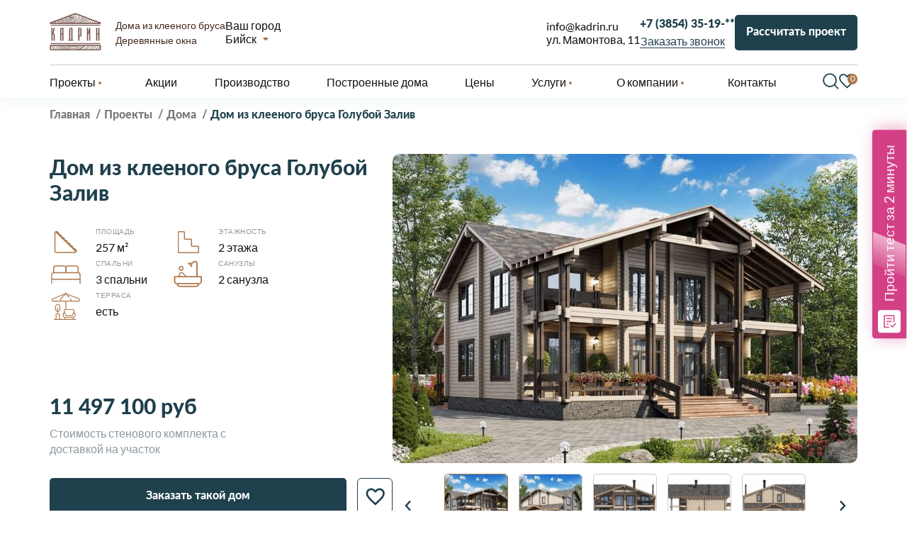

--- FILE ---
content_type: text/html; charset=UTF-8
request_url: https://biysk.kadrin.ru/proektyi/doma-iz-kleenogo-brusa/goluboj-zaliv
body_size: 48257
content:
<!DOCTYPE html>
<html lang="ru-RU" class="no-js">

<head>
    <!-- Google Tag Manager -->
<script>(function(w,d,s,l,i){ w[l]=w[l]||[];w[l].push({ 'gtm.start':
    new Date().getTime(),event:'gtm.js' });var f=d.getElementsByTagName(s)[0],
            j=d.createElement(s),dl=l!='dataLayer'?'&l='+l:'';j.async=true;j.src=
            'https://www.googletagmanager.com/gtm.js?id='+i+dl;f.parentNode.insertBefore(j,f);
            })(window,document,'script','dataLayer','GTM-PDW9ZJRJ');</script>
<!-- End Google Tag Manager -->
<title>Дом из клееного бруса Голубой Залив – строительство под ключ по выгодной цене в Бийске | Кадрин</title>
<meta charset="utf-8">


<base href="/">



<meta name="viewport" content="width=device-width, initial-scale=1, maximum-scale=1">
<meta http-equiv="X-UA-Compatible" content="IE=edge">
<meta name="description" content="Компания «Кадрин» предлагает заказать строительство проекта в Бийске под ключ – Дом из клееного бруса Голубой Залив. Множество других проектов домов из клееного бруса вы найдете на нашем сайте.">
<meta name="keywords" content="">
<link rel="canonical" href="https://biysk.kadrin.ru/proektyi/doma-iz-kleenogo-brusa/goluboj-zaliv" /><link rel="shortcut icon" href="img/favicon/16.ico">
<link rel="apple-touch-icon" href="img/favicon/57.png?ver=1">
<link rel="apple-touch-icon" sizes="72x72" href="img/favicon/72.png?ver=1">
<link rel="apple-touch-icon" sizes="114x114" href="img/favicon/114.png?ver=1">
<link rel="stylesheet" type="text/css" href="libs/slick-1.6.0/slick.css">
<link rel="stylesheet" type="text/css" href="css/main.css?v=111925165401">
<link rel="stylesheet" type="text/css" href="css/custom.css?v=111925165401">
<link rel="stylesheet" type="text/css" href="css/new-styles.css?v=111925165401">
<link rel="stylesheet" type="text/css" href="libs/fancybox/jquery.fancybox.min.css">

<script type="text/javascript">
    (function ct_load_script() {
        var ct = document.createElement('script'); ct.type = 'text/javascript';
        ct.src = document.location.protocol+'//cc.calltracking.ru/phone.90da9.8650.async.js?nc='+Math.floor(new Date().getTime()/300000);
        var s = document.getElementsByTagName('script')[0]; s.parentNode.insertBefore(ct, s);
    })();
</script>
<script src="libs/jquery/jquery.min.js"></script>
<script type="text/javascript">
    !function(){ var t=document.createElement("script");t.type="text/javascript",t.async=!0,t.src='https://vk.com/js/api/openapi.js?169',t.onload=function(){ VK.Retargeting.Init("VK-RTRG-1563080-1SQvx"),VK.Retargeting.Hit() },document.head.appendChild(t)}();

</script><noscript><img src="https://vk.com/rtrg?p=VK-RTRG-1563080-1SQvx" style="position:fixed; left:-999px;" alt=""/></noscript>

<!-- Marquiz script start -->
<script>
    (function(w, d, s, o){
        var j = d.createElement(s); j.async = true; j.src = '//script.marquiz.ru/v2.js';j.onload = function() {
            if (document.readyState !== 'loading') Marquiz.init(o);
            else document.addEventListener("DOMContentLoaded", function() {
                Marquiz.init(o);
            });
        };
        d.head.insertBefore(j, d.head.firstElementChild);
    })(window, document, 'script', {
            host: '//quiz.marquiz.ru',
            region: 'eu',
            id: '6118d0bbc37ae1003e611935',
            autoOpen: false,
            autoOpenFreq: 'once',
            openOnExit: false,
            disableOnMobile: false
        }
    );
</script>
<!-- Marquiz script end -->
<script src="//cdn.callibri.ru/callibri.js" type="text/javascript" charset="utf-8" defer></script>


        <link rel="stylesheet" type="text/css" href="libs/slick-1.6.0/slick.css">
    <link rel="stylesheet" type="text/css" href="libs/fancybox/jquery.fancybox.min.css">
    <link rel="stylesheet" type="text/css" href="libs/owlcarousel/assets/owl.carousel.min.css">
<link rel="stylesheet" href="/assets/components/msearch2/css/web/default.css" type="text/css" />

	<script type="text/javascript">
		if (typeof mse2Config == "undefined") {mse2Config = {"cssUrl":"\/assets\/components\/msearch2\/css\/web\/","jsUrl":"\/assets\/components\/msearch2\/js\/web\/","actionUrl":"\/assets\/components\/msearch2\/action.php"};}
		if (typeof mse2FormConfig == "undefined") {mse2FormConfig = {};}
		mse2FormConfig["7c9bf1a714b6a6fcfec8617cb8e3bd662d7bd481"] = {"autocomplete":"results","queryVar":"query","minQuery":3,"pageId":173};
	</script>

	<script type="text/javascript">
		if (typeof mse2Config == "undefined") {mse2Config = {"cssUrl":"\/assets\/components\/msearch2\/css\/web\/","jsUrl":"\/assets\/components\/msearch2\/js\/web\/","actionUrl":"\/assets\/components\/msearch2\/action.php"};}
		if (typeof mse2FormConfig == "undefined") {mse2FormConfig = {};}
		mse2FormConfig["577fedffdb0270e4fe469aefc1b936b66bb50ede"] = {"autocomplete":"results","queryVar":"query","minQuery":3,"pageId":173};
	</script>
<link rel="stylesheet" href="/assets/components/ajaxform/css/default.css" type="text/css" />
<link rel="stylesheet" href="/assets/components/msfavorites/css/default.min.css?v=99d80f30" type="text/css" />
<script type="text/javascript">msFavoritesConfig={"actionUrl":"\/assets\/components\/msfavorites\/action.php","ctx":"web","version":"2.1.14-beta","options":null};</script>
</head>
<body class="tmpl-product_v2" itemscope itemtype="http://schema.org/Product">

<!-- Google Tag Manager (noscript) -->
<noscript><iframe rel="nofollow" src="https://www.googletagmanager.com/ns.html?id=GTM-PDW9ZJRJ"
                  height="0" width="0" style="display:none;visibility:hidden"></iframe></noscript>
<!-- End Google Tag Manager (noscript) -->
<!-- =========================== header =========================== -->
<header class="headerv2" style="overflow:hidden;max-width: 100vw;">
    <div class="headerv2__wrapper">
        <div class="headerv2__top">
            <div class="headerv2__logo">
                <a href="/"><img src="/img/common/logo-dark.png?ver=1" alt=""></a>
                <div class="headerv2__logo-text">
                    <p>Дома из клееного бруса</p>
                    <p>Деревянные окна</p>
                </div><!-- /.logo-text -->
            </div><!-- /.logo-cont -->
            <div class="headerv2__mobile-city visible-md">
                <span class="domain_title visible-lg">Ваш город</span>
                <div class="headerv2__mobile-city_container">
                    <span class="domains_current" tabindex="0">Бийск</span>
                                            <ul class="domains_list" tabindex="0">
                            <noscript>
                                <li><a href="https://kadrin.ru/proektyi/doma-iz-kleenogo-brusa/goluboj-zaliv">Москва</a></li><li><a href="https://nsk.kadrin.ru/proektyi/doma-iz-kleenogo-brusa/goluboj-zaliv">Новосибирск</a></li><li><a href="https://ekb.kadrin.ru/proektyi/doma-iz-kleenogo-brusa/goluboj-zaliv">Екатеринбург</a></li><li><a href="https://kemerovo.kadrin.ru/proektyi/doma-iz-kleenogo-brusa/goluboj-zaliv">Кемерово</a></li><li><a href="https://spb.kadrin.ru/proektyi/doma-iz-kleenogo-brusa/goluboj-zaliv">Санкт-Петербург</a></li><li><a href="https://chelyabinsk.kadrin.ru/proektyi/doma-iz-kleenogo-brusa/goluboj-zaliv">Челябинск</a></li>                            </noscript>
                        </ul>
                                    </div>
            </div>
            <div class="headerv2__info visible-lg">
                <div class=""><a href="mailto:info@kadrin.ru">info@kadrin.ru</a></div>
                <div class="headerv2__info-address">
                    ул. Мамонтова, 11                </div>
            </div>
            <div class="headerv2__phone">
                <a  class="headerv2__phone-tel comagic_phone10 js--rg" data-phone="biysk.kadrin.ru"><span class="$value">+</span><span class="$value">7</span><span class="$value"> </span><span class="$value">(</span><span class="$value">3</span><span class="$value">8</span><span class="$value">5</span><span class="$value">4</span><span class="$value">)</span><span class="$value"> </span><span class="$value">3</span><span class="$value">5</span><span class="$value">-</span><span class="$value">1</span><span class="$value">9</span><span class="$value">-</span><span class="$value">*</span><span class="$value">*</span></a>
                <a href="javascript:void(0);" class="headerv2__phone-callback visible-lg button-dark order-call" data-subject="Обратный звонок" data-goal="callback_form">Заказать звонок</a>
            </div>
            <div class="headerv2__buttons visible-lg">
                <a data-touch='false' data-fancybox data-src="#modal-pj-price" href="javascript:;" class="btn-open-pj-price">Рассчитать проект</a>
            </div>
            <div class="headerv2__tools">
                <div class="headerv2__tools-search ">
                    <svg width="33" height="34" viewBox="0 0 33 34" fill="none" xmlns="http://www.w3.org/2000/svg">
                        <g clip-path="url(#clip0_1159_826)">
                            <path opacity="0.972" fill-rule="evenodd" clip-rule="evenodd" d="M13.0045 0.582153C13.9204 0.582153 14.8364 0.582153 15.7523 0.582153C20.7798 1.23631 24.5607 3.74983 27.0951 8.1227C28.8959 11.6137 29.2793 15.2561 28.2453 19.0501C27.6893 20.9508 26.784 22.6549 25.5294 24.1623C27.8078 26.4726 30.0976 28.7731 32.399 31.0639C32.5137 31.2299 32.6096 31.4004 32.6866 31.5751C32.6866 31.852 32.6866 32.1289 32.6866 32.4058C32.4949 32.8105 32.1966 33.1088 31.7919 33.3005C31.515 33.3005 31.2381 33.3005 30.9612 33.3005C30.7865 33.2235 30.6161 33.1276 30.45 33.0129C28.1592 30.7115 25.8587 28.4217 23.5485 26.1433C19.9462 28.9875 15.8777 29.978 11.343 29.1148C5.88597 27.7476 2.27545 24.3927 0.511437 19.0501C0.267425 18.1594 0.0863665 17.2647 -0.0317383 16.3662C-0.0317383 15.4503 -0.0317383 14.5343 -0.0317383 13.6184C0.717383 7.98116 3.67822 3.98725 8.85077 1.63655C10.1973 1.10141 11.5819 0.749948 13.0045 0.582153ZM13.8991 3.26608C18.1951 3.25725 21.5926 4.98263 24.0916 8.44222C26.6093 12.5221 26.7371 16.6758 24.475 20.9033C22.1448 24.6042 18.7792 26.5427 14.3784 26.7185C9.47549 26.4731 5.91825 24.1726 3.70658 19.8169C2.15 16.0906 2.36301 12.4695 4.34561 8.95344C6.58164 5.47591 9.76618 3.58012 13.8991 3.26608Z" fill="#1F404D"/>
                        </g>
                        <defs>
                            <clipPath id="clip0_1159_826">
                                <rect width="32.7183" height="32.7183" fill="white" transform="translate(0 0.614105)"/>
                            </clipPath>
                        </defs>
                    </svg>

                </div>
                <a href="/izbrannoe" class="headerv2__mobile-fav headerv2__tools-fav" id="mob-fav-btn" >
                    <svg width="29" height="27" viewBox="0 0 29 27" fill="none" xmlns="http://www.w3.org/2000/svg">
                        <path d="M14.5 26.4255L12.8153 24.911C10.2852 22.6156 8.19288 20.6433 6.53836 18.9938C4.88383 17.3441 3.57272 15.8759 2.60504 14.5893C1.63736 13.3028 0.961325 12.1292 0.576948 11.0684C0.192316 10.0079 0 8.93172 0 7.83989C0 5.6738 0.730342 3.86028 2.19103 2.39934C3.65196 0.938654 5.46548 0.208313 7.63158 0.208313C8.96405 0.208313 10.2233 0.519936 11.4092 1.14318C12.5952 1.76643 13.6254 2.66021 14.5 3.82454C15.3746 2.66021 16.4048 1.76643 17.5908 1.14318C18.7767 0.519936 20.0359 0.208313 21.3684 0.208313C23.5345 0.208313 25.348 0.938654 26.809 2.39934C28.2697 3.86028 29 5.6738 29 7.83989C29 8.93172 28.8077 10.0079 28.4231 11.0684C28.0387 12.1292 27.3626 13.3028 26.395 14.5893C25.4273 15.8759 24.1186 17.3441 22.4689 18.9938C20.8195 20.6433 18.7247 22.6156 16.1847 24.911L14.5 26.4255ZM14.5 23.332C16.9421 21.1346 18.9518 19.2511 20.5289 17.6816C22.1061 16.1123 23.3526 14.7489 24.2684 13.5914C25.1842 12.434 25.8202 11.4061 26.1763 10.5079C26.5325 9.60991 26.7105 8.72058 26.7105 7.83989C26.7105 6.31358 26.2018 5.04165 25.1842 4.0241C24.1667 3.00656 22.8947 2.49779 21.3684 2.49779C20.1631 2.49779 19.0492 2.83968 18.0266 3.52347C17.0042 4.20752 16.1946 5.15905 15.5978 6.37806H13.4022C12.7955 5.14912 11.9834 4.19518 10.9658 3.51622C9.94827 2.83726 8.83686 2.49779 7.63158 2.49779C6.11493 2.49779 4.84542 3.00656 3.82304 4.0241C2.80066 5.04165 2.28947 6.31358 2.28947 7.83989C2.28947 8.72058 2.46754 9.60991 2.82368 10.5079C3.17982 11.4061 3.81579 12.434 4.73158 13.5914C5.64737 14.7489 6.89386 16.1099 8.47105 17.6743C10.0482 19.2388 12.0579 21.1247 14.5 23.332Z" fill="#1F404D"/>
                    </svg>

                    <span class="msfavorites-total" data-data-list="default" data-data-type="resource">0</span>
                </a>
                <div class="headerv2__toggle" id="btn-menu"><span></span></div>
            </div>

        </div><!-- /.header-top -->

        <div class="headerv2__bottom" >
            <nav class="headerv2__nav" itemscope itemtype="http://www.schema.org/SiteNavigationElement">
                <div style="float:left;" class="
headerv2__menu-row
 headerv2__menu-row_wchildren">
    <a href="/proektyi" itemprop="url"><span itemprop="name">Проекты</span></a>

    
                <div class="headerv2__menu-row_submenu headerv2__menu-row_submenu-hidden">
            <div class="headerv2__menu-row headerv2__menu-row_wchildren2">
                <span><a href="/proektyi/doma-iz-kleenogo-brusa">Дома</a></span>
                <div class="headerv2__menu-row_submenu2 headerv2__menu-row_submenu2-hidden">
                    <div>
                        <a href="/proektyi/doma-iz-kleenogo-brusa/odnoetazhnye"><span>Одноэтажные</span></a>
                        <a href="/proektyi/doma-iz-kleenogo-brusa/dvuhetazhnye"><span>Двухэтажные</span></a>
                        <a href="/proektyi/doma-iz-kleenogo-brusa/trehetazhnye"><span>Трехэтажные</span></a>
                    </div>
                    <div>
                        <a href="/proektyi/doma-iz-kleenogo-brusa/s-mansardoj"><span>С мансардой</span></a>
                        <a href="/proektyi/doma-iz-kleenogo-brusa/s-terrasoy"><span>С террасой</span></a>
                        <a href="/proektyi/doma-iz-kleenogo-brusa/s-balkonom"><span>С балконом</span></a>
                    </div>
                    <div>
                        <a href="/proektyi/doma-iz-kleenogo-brusa/v-russkom-stile"><span>В Русском стиле</span></a>
                        <a href="/proektyi/doma-iz-kleenogo-brusa/v-stile-shale"><span>В стиле Шале</span></a>
                        <a href="/proektyi/doma-iz-kleenogo-brusa/v-sovremennom-stile"><span>В современном стиле</span></a>
                        
                        <a href="/proektyi/doma-iz-kleenogo-brusa/odnoetazhnye/s-terrasoy"><span>Одноэтажные дома из клееного бруса с террасой</span></a>
                    </div>
                    <div>
                        <a href="/proektyi/doma-iz-kleenogo-brusa/dachnye"><span>Дачные</span></a>
                        <a href="/proektyi/doma-iz-kleenogo-brusa/elitnye"><span>Элитные</span></a>
                        <a href="/proektyi/doma-iz-kleenogo-brusa/nedorogie"><span>Недорогие</span></a>
                        <a href="/proektyi/doma-iz-kleenogo-brusa/dlya-postoyannogo-prozhivaniya"><span>Для постоянного проживания</span></a>
                        <a href="/proektyi/doma-iz-kleenogo-brusa/odnoetazhnye/v-stile-shale"><span>Одноэтажные дома из клееного бруса в стиле Шале</span></a>
                    </div>
                    <div><a href="/proektyi/doma-iz-kleenogo-brusa/7x7"><span>7x7</span></a>
                        <a href="/proektyi/doma-iz-kleenogo-brusa/8x8"><span>8x8</span></a>
                        <a href="/proektyi/doma-iz-kleenogo-brusa/9x9"><span>9x9</span></a>
                        <a href="/proektyi/doma-iz-kleenogo-brusa/10x10"><span>10x10</span></a>
                        <a href="/proektyi/doma-iz-kleenogo-brusa/12h12"><span>12х12</span></a>
                        <a href="/proektyi/doma-iz-kleenogo-brusa/14x14"><span>14x14</span></a>
                    </div>
                    <div>
                        <a href="/proektyi/doma-iz-kleenogo-brusa/do-100-kv-m"><span>До 100 м2</span></a>
                        <a href="/proektyi/doma-iz-kleenogo-brusa/do-150-kv-m"><span>100 - 150 м2</span></a>
                        <a href="/proektyi/doma-iz-kleenogo-brusa/do-200-kv-m"><span>150 - 200 м2</span></a>
                        <a href="/proektyi/doma-iz-kleenogo-brusa/do-250-kv-m"><span>200 - 250 м2</span></a>
                        <a href="/proektyi/doma-iz-kleenogo-brusa/do-300-kv-m"><span>250-300 м2</span></a>
                        <a href="/proektyi/doma-iz-kleenogo-brusa/ot-300-kv-m"><span>От 300 м2</span></a>
                    </div>
                </div>
            </div>
            <div class="headerv2__menu-row headerv2__menu-row_wchildren2">
                <span><a href="/proektyi/bani-iz-kleenogo-brusa">Бани</a></span>
                <div class="headerv2__menu-row_submenu2 headerv2__menu-row_submenu2_flex headerv2__menu-row_submenu2-hidden">
                    <div>
                        <a href="/proektyi/bani-iz-kleenogo-brusa/odnoetazhnye"><span>Одноэтажные</span></a>
                        <a href="/proektyi/bani-iz-kleenogo-brusa/dvuhetazhnye"><span>Двухэтажные</span></a>
                    </div>
                    <div>
                        <a href="/proektyi/bani-iz-kleenogo-brusa/s-mansardoy"><span>С мансардой</span></a>
                        <a href="/proektyi/bani-iz-kleenogo-brusa/s-terrasoy"><span>С террасой</span></a>
                        <a href="/proektyi/bani-iz-kleenogo-brusa/s-garazhom"><span>С гаражом</span></a>
                    </div>
                    <div>
                        <a href="/proektyi/bani-iz-kleenogo-brusa/5x5"><span>5x5</span></a>
                        <a href="/proektyi/bani-iz-kleenogo-brusa/6x6"><span>6x6</span></a>
                    </div>
                </div>
            </div>
            <div>
                <a href="/proektyi/domokomlekty-iz-kleenogo-brusa ">Домокомплекты </a>
            </div>
            <div>
                <a href="/proektyi/gostinitsy-iz-kleenogo-brusa ">Гостиницы </a>
            </div>
            <div>
                <a href="/proektyi/spa-iz-kleenogo-brusa ">СПА </a>
            </div>
            <div>
                <a href="/proektyi/sruby-domov-iz-kleenogo-brusa ">Срубы домов </a>
            </div>

        </div>
    
</div>
<div style="float:left;" class="
fixed-hidden fixed-visible-lg headerv2__menu-row
">
    <a href="/akcii" itemprop="url"><span itemprop="name">Акции</span></a>

    
        
</div>
<div style="float:left;" class="
headerv2__menu-row
">
    <a href="/proizvodstvo" itemprop="url"><span itemprop="name">Производство</span></a>

    
            </div>
<div class="headerv2__menu-row">
    <a itemprop="url" href="/postroennye-doma">Построенные дома</a>
    
</div>
<div style="float:left;" class="
fixed-hidden fixed-visible-lg headerv2__menu-row
">
    <a href="/czenyi" itemprop="url"><span itemprop="name">Цены</span></a>

    
        
</div>
<div style="float:left;" class="
headerv2__menu-row
 headerv2__menu-row_wchildren">
    <a href="/uslugi" itemprop="url"><span itemprop="name">Услуги</span></a>

    
            <div class="headerv2__menu-row_submenu headerv2__menu-row_submenu-hidden">
            <div class="headerv2__menu-row headerv2__menu-row_wchildren2">
                <span><a href="/uslugi/proektirovanie">Проектирование</a></span>
                <div class="headerv2__menu-row_submenu2 headerv2__menu-row_submenu2-hidden">
                    <div>
                        <a href="/uslugi/proektirovanie/bani-iz-brusa" style="white-space: nowrap;">Бани из бруса </a>
                        <a href="/uslugi/proektirovanie/doma-iz-kleenogo-brusa" style="white-space: nowrap;">Дома из клееного бруса </a>
                        <a href="/uslugi/proektirovanie/doma-iz-profilirovannogo-brusa" style="white-space: nowrap;">Дома из профилированного бруса </a>
                    </div>
                </div>
            </div>
            <div><a href="/uslugi/etapyi-stroitelstva">Этапы строительства</a></div>
            <div><a href="/uslugi/proizvodstvo-derevyannyix-okon">Деревянные окна</a></div>
            <div><a href="/uslugi/zakazat-raschet-stoimosti-proekta">Оформить заявку</a></div>
            <div><a href="/uslugi/dopolnitelnyie-uslugi">Дополнительные услуги</a></div>
            <div><a href="/uslugi/texobsluzhivanie-derevyannyix-domov">Техническое обслуживание дома из клееного бруса</a></div>
            <div><a href="/uslugi/dom-v-kredit">Дом в кредит</a></div>
            <div><a href="/uslugi/dizajn-proekt-doma-iz-kleenogo-brusa">Дизайн-проекты</a></div>
            <div><a href="/strojka-na-altae">Стройка на Алтае</a></div>
        </div>
        
</div>
<div style="float:left;" class="
fixed-hidden fixed-hidden-lg headerv2__menu-row
 headerv2__menu-row_wchildren">
    <a href="/about" itemprop="url"><span itemprop="name">О компании</span></a>

            <div class="headerv2__menu-row_submenu headerv2__menu-row_submenu-hidden">
            <div><a href="/about/sertifikatyi">Сертификаты</a></div>
            <div><a href="/about/postavshhika">Поставщикам</a></div>
            <div><a href="/about/the-media">Мы в СМИ</a></div>
            <div><a href="/video">Видео</a></div>
            <div><a href="/otzyvy">Отзывы</a></div> 
            <div><a href="/about/news">Новости</a></div>
                            <div><a href="/stati">Статьи</a></div> 
                        <div><a href="/about/nashi-sotrudniki">Наши сотрудники</a></div> 
        </div>

        
</div>
        <div class="fixed-visible headerv2__menu-row headerv2__menu-row_wchildren headerv2__menu-row_wchildren_dots">
            <a href="#fixedmenumore"><span></span></a>
            <div class="headerv2__menu-row_submenu headerv2__menu-row_submenu-hidden">
                <div class="fixed-hidden-lg"><a href="/akcii">Акции</a></div>
                <div class="fixed-hidden-lg"><a href="/czenyi">Цены</a></div>
                <div class="headerv2__menu-row headerv2__menu-row_wchildren2">
                    <span><a href="/about">О компании</a></span>
                    <div class="headerv2__menu-row_submenu2 headerv2__menu-row_submenu2-hidden">
                        <div><a href="/about/sertifikatyi">Сертификаты</a>
                        <a href="/about/postavshhika">Поставщикам</a>
                        <a href="/about/the-media">Мы в СМИ</a></div>
                        <div><a href="/video">Видео</a>
                        <a href="/otzyvy">Отзывы</a>
                        <a href="/about/news">Новости</a></div>
                        <div>
                                                    <a href="/stati">Статьи</a> 
                                                <a href="/about/nashi-sotrudniki">Наши сотрудники</a></div> 
                    </div>
                </div>
                <div><a href="/kontaktyi">Контакты</a></div>
            </div>

    
        
</div>
<div style="float:left;" class="
fixed-hidden fixed-hidden-lg headerv2__menu-row
">
    <a href="/kontaktyi" itemprop="url"><span itemprop="name">Контакты</span></a>

    
        
</div>            </nav>
            <div class="headerv2__tools ">
                <div class="headerv2__tools-search">
                    <svg width="23" height="23" viewBox="0 0 33 34" fill="none" xmlns="http://www.w3.org/2000/svg">
                        <g clip-path="url(#clip0_1159_826)">
                            <path opacity="0.972" fill-rule="evenodd" clip-rule="evenodd" d="M13.0045 0.582153C13.9204 0.582153 14.8364 0.582153 15.7523 0.582153C20.7798 1.23631 24.5607 3.74983 27.0951 8.1227C28.8959 11.6137 29.2793 15.2561 28.2453 19.0501C27.6893 20.9508 26.784 22.6549 25.5294 24.1623C27.8078 26.4726 30.0976 28.7731 32.399 31.0639C32.5137 31.2299 32.6096 31.4004 32.6866 31.5751C32.6866 31.852 32.6866 32.1289 32.6866 32.4058C32.4949 32.8105 32.1966 33.1088 31.7919 33.3005C31.515 33.3005 31.2381 33.3005 30.9612 33.3005C30.7865 33.2235 30.6161 33.1276 30.45 33.0129C28.1592 30.7115 25.8587 28.4217 23.5485 26.1433C19.9462 28.9875 15.8777 29.978 11.343 29.1148C5.88597 27.7476 2.27545 24.3927 0.511437 19.0501C0.267425 18.1594 0.0863665 17.2647 -0.0317383 16.3662C-0.0317383 15.4503 -0.0317383 14.5343 -0.0317383 13.6184C0.717383 7.98116 3.67822 3.98725 8.85077 1.63655C10.1973 1.10141 11.5819 0.749948 13.0045 0.582153ZM13.8991 3.26608C18.1951 3.25725 21.5926 4.98263 24.0916 8.44222C26.6093 12.5221 26.7371 16.6758 24.475 20.9033C22.1448 24.6042 18.7792 26.5427 14.3784 26.7185C9.47549 26.4731 5.91825 24.1726 3.70658 19.8169C2.15 16.0906 2.36301 12.4695 4.34561 8.95344C6.58164 5.47591 9.76618 3.58012 13.8991 3.26608Z" fill="#1F404D"/>
                        </g>
                        <defs>
                            <clipPath id="clip0_1159_826">
                                <rect width="32.7183" height="32.7183" fill="white" transform="translate(0 0.614105)"/>
                            </clipPath>
                        </defs>
                    </svg>

                </div>
                <a href="/izbrannoe" class="headerv2__mobile-fav headerv2__tools-fav" id="mob-fav-btn" >
                    <svg width="23" height="21" viewBox="0 0 29 27" fill="none" xmlns="http://www.w3.org/2000/svg">
                        <path d="M14.5 26.4255L12.8153 24.911C10.2852 22.6156 8.19288 20.6433 6.53836 18.9938C4.88383 17.3441 3.57272 15.8759 2.60504 14.5893C1.63736 13.3028 0.961325 12.1292 0.576948 11.0684C0.192316 10.0079 0 8.93172 0 7.83989C0 5.6738 0.730342 3.86028 2.19103 2.39934C3.65196 0.938654 5.46548 0.208313 7.63158 0.208313C8.96405 0.208313 10.2233 0.519936 11.4092 1.14318C12.5952 1.76643 13.6254 2.66021 14.5 3.82454C15.3746 2.66021 16.4048 1.76643 17.5908 1.14318C18.7767 0.519936 20.0359 0.208313 21.3684 0.208313C23.5345 0.208313 25.348 0.938654 26.809 2.39934C28.2697 3.86028 29 5.6738 29 7.83989C29 8.93172 28.8077 10.0079 28.4231 11.0684C28.0387 12.1292 27.3626 13.3028 26.395 14.5893C25.4273 15.8759 24.1186 17.3441 22.4689 18.9938C20.8195 20.6433 18.7247 22.6156 16.1847 24.911L14.5 26.4255ZM14.5 23.332C16.9421 21.1346 18.9518 19.2511 20.5289 17.6816C22.1061 16.1123 23.3526 14.7489 24.2684 13.5914C25.1842 12.434 25.8202 11.4061 26.1763 10.5079C26.5325 9.60991 26.7105 8.72058 26.7105 7.83989C26.7105 6.31358 26.2018 5.04165 25.1842 4.0241C24.1667 3.00656 22.8947 2.49779 21.3684 2.49779C20.1631 2.49779 19.0492 2.83968 18.0266 3.52347C17.0042 4.20752 16.1946 5.15905 15.5978 6.37806H13.4022C12.7955 5.14912 11.9834 4.19518 10.9658 3.51622C9.94827 2.83726 8.83686 2.49779 7.63158 2.49779C6.11493 2.49779 4.84542 3.00656 3.82304 4.0241C2.80066 5.04165 2.28947 6.31358 2.28947 7.83989C2.28947 8.72058 2.46754 9.60991 2.82368 10.5079C3.17982 11.4061 3.81579 12.434 4.73158 13.5914C5.64737 14.7489 6.89386 16.1099 8.47105 17.6743C10.0482 19.2388 12.0579 21.1247 14.5 23.332Z" fill="#1F404D"/>
                    </svg>

                    <span class="msfavorites-total" data-data-list="default" data-data-type="resource">0</span>
                </a>
            </div>
            <div class="show-fixed-header">
                <div class="headerv2__mobile-buttons ">
                    <a href="javascript:void(0);" class="button button-dark order-call" data-subject="Обратный звонок" data-goal="callback_form" onclick="$('#mob-nav-cont').removeClass('active')">Заказать звонок</a>
                    <a data-touch='false' data-fancybox data-src="#modal-pj-price" href="javascript:;" class="btn-open-pj-price">Рассчитать проект</a>
                </div>
            </div>

        </div><!-- /.header-bottom -->
        <div class="search-container">
    <div class="search-position">
        <form data-key="7c9bf1a714b6a6fcfec8617cb8e3bd662d7bd481" action="search" method="get" class="msearch2 search_form_header">
          <input type="text" name="query" placeholder="Поиск по сайту" value="">
          <button type="submit">Найти</button>
        </form>
        <i class="iconic mfp-close">X</i>
    </div>
</div>    </div>
</header>
<!-- =========================== mobile nav =========================== -->

<div class="headerv2__mobile" id="mob-nav-cont">
    <div class="headerv2__mobile-first">
        <div class="headerv2__logo">
            <a href="/"><img src="/img/common/logo-dark.png?ver=1" alt=""></a>
        </div><!-- /.logo-cont -->
        <div class="headerv2__phone">
			<a  class="headerv2__phone-tel comagic_phone10 js--rg" data-phone="biysk.kadrin.ru"><span class="$value">+</span><span class="$value">7</span><span class="$value"> </span><span class="$value">(</span><span class="$value">3</span><span class="$value">8</span><span class="$value">5</span><span class="$value">4</span><span class="$value">)</span><span class="$value"> </span><span class="$value">3</span><span class="$value">5</span><span class="$value">-</span><span class="$value">1</span><span class="$value">9</span><span class="$value">-</span><span class="$value">*</span><span class="$value">*</span></a>        </div>
        <div class="headerv2__tools">
            <div class="headerv2__tools-search">
                <svg width="33" height="34" viewBox="0 0 33 34" fill="none" xmlns="http://www.w3.org/2000/svg">
                    <g clip-path="url(#clip0_1159_826)">
                        <path opacity="0.972" fill-rule="evenodd" clip-rule="evenodd" d="M13.0045 0.582153C13.9204 0.582153 14.8364 0.582153 15.7523 0.582153C20.7798 1.23631 24.5607 3.74983 27.0951 8.1227C28.8959 11.6137 29.2793 15.2561 28.2453 19.0501C27.6893 20.9508 26.784 22.6549 25.5294 24.1623C27.8078 26.4726 30.0976 28.7731 32.399 31.0639C32.5137 31.2299 32.6096 31.4004 32.6866 31.5751C32.6866 31.852 32.6866 32.1289 32.6866 32.4058C32.4949 32.8105 32.1966 33.1088 31.7919 33.3005C31.515 33.3005 31.2381 33.3005 30.9612 33.3005C30.7865 33.2235 30.6161 33.1276 30.45 33.0129C28.1592 30.7115 25.8587 28.4217 23.5485 26.1433C19.9462 28.9875 15.8777 29.978 11.343 29.1148C5.88597 27.7476 2.27545 24.3927 0.511437 19.0501C0.267425 18.1594 0.0863665 17.2647 -0.0317383 16.3662C-0.0317383 15.4503 -0.0317383 14.5343 -0.0317383 13.6184C0.717383 7.98116 3.67822 3.98725 8.85077 1.63655C10.1973 1.10141 11.5819 0.749948 13.0045 0.582153ZM13.8991 3.26608C18.1951 3.25725 21.5926 4.98263 24.0916 8.44222C26.6093 12.5221 26.7371 16.6758 24.475 20.9033C22.1448 24.6042 18.7792 26.5427 14.3784 26.7185C9.47549 26.4731 5.91825 24.1726 3.70658 19.8169C2.15 16.0906 2.36301 12.4695 4.34561 8.95344C6.58164 5.47591 9.76618 3.58012 13.8991 3.26608Z" fill="#1F404D"/>
                    </g>
                    <defs>
                        <clipPath id="clip0_1159_826">
                            <rect width="32.7183" height="32.7183" fill="white" transform="translate(0 0.614105)"/>
                        </clipPath>
                    </defs>
                </svg>

            </div>
            <a href="/izbrannoe" class="headerv2__mobile-fav headerv2__tools-fav" id="mob-fav-btn" >
                <svg width="29" height="27" viewBox="0 0 29 27" fill="none" xmlns="http://www.w3.org/2000/svg">
                    <path d="M14.5 26.4255L12.8153 24.911C10.2852 22.6156 8.19288 20.6433 6.53836 18.9938C4.88383 17.3441 3.57272 15.8759 2.60504 14.5893C1.63736 13.3028 0.961325 12.1292 0.576948 11.0684C0.192316 10.0079 0 8.93172 0 7.83989C0 5.6738 0.730342 3.86028 2.19103 2.39934C3.65196 0.938654 5.46548 0.208313 7.63158 0.208313C8.96405 0.208313 10.2233 0.519936 11.4092 1.14318C12.5952 1.76643 13.6254 2.66021 14.5 3.82454C15.3746 2.66021 16.4048 1.76643 17.5908 1.14318C18.7767 0.519936 20.0359 0.208313 21.3684 0.208313C23.5345 0.208313 25.348 0.938654 26.809 2.39934C28.2697 3.86028 29 5.6738 29 7.83989C29 8.93172 28.8077 10.0079 28.4231 11.0684C28.0387 12.1292 27.3626 13.3028 26.395 14.5893C25.4273 15.8759 24.1186 17.3441 22.4689 18.9938C20.8195 20.6433 18.7247 22.6156 16.1847 24.911L14.5 26.4255ZM14.5 23.332C16.9421 21.1346 18.9518 19.2511 20.5289 17.6816C22.1061 16.1123 23.3526 14.7489 24.2684 13.5914C25.1842 12.434 25.8202 11.4061 26.1763 10.5079C26.5325 9.60991 26.7105 8.72058 26.7105 7.83989C26.7105 6.31358 26.2018 5.04165 25.1842 4.0241C24.1667 3.00656 22.8947 2.49779 21.3684 2.49779C20.1631 2.49779 19.0492 2.83968 18.0266 3.52347C17.0042 4.20752 16.1946 5.15905 15.5978 6.37806H13.4022C12.7955 5.14912 11.9834 4.19518 10.9658 3.51622C9.94827 2.83726 8.83686 2.49779 7.63158 2.49779C6.11493 2.49779 4.84542 3.00656 3.82304 4.0241C2.80066 5.04165 2.28947 6.31358 2.28947 7.83989C2.28947 8.72058 2.46754 9.60991 2.82368 10.5079C3.17982 11.4061 3.81579 12.434 4.73158 13.5914C5.64737 14.7489 6.89386 16.1099 8.47105 17.6743C10.0482 19.2388 12.0579 21.1247 14.5 23.332Z" fill="#1F404D"/>
                </svg>

                <span class="msfavorites-total" data-data-list="default" data-data-type="resource">0</span>
            </a>
            <div class="headerv2__mobile-close" id="mob-nav-close"></div>
        </div>
    </div><!-- /.header-top -->
    <div class="hidden-md">
        <div class="headerv2__mobile-second">
            <form data-key="577fedffdb0270e4fe469aefc1b936b66bb50ede" action="search" method="get" class="msearch2 search-form-header-v2">
    <input type="text" name="query" placeholder="Поиск" value="">
    <button type="submit">
        <svg width="16" height="16" viewBox="0 0 16 16" fill="none" xmlns="http://www.w3.org/2000/svg">
            <path opacity="0.972" fill-rule="evenodd" clip-rule="evenodd" d="M6.35938 -0.015625C6.80728 -0.015625 7.25522 -0.015625 7.70312 -0.015625C10.1617 0.304273 12.0106 1.53344 13.25 3.67188C14.1307 5.37903 14.3182 7.16028 13.8125 9.01562C13.5406 9.94512 13.0979 10.7785 12.4844 11.5156C13.5985 12.6454 14.7183 13.7704 15.8438 14.8906C15.8998 14.9718 15.9467 15.0552 15.9844 15.1406C15.9844 15.276 15.9844 15.4115 15.9844 15.5469C15.8906 15.7448 15.7448 15.8906 15.5469 15.9844C15.4115 15.9844 15.276 15.9844 15.1406 15.9844C15.0552 15.9467 14.9718 15.8998 14.8906 15.8438C13.7704 14.7183 12.6454 13.5985 11.5156 12.4844C9.75406 13.8752 7.76447 14.3596 5.54688 13.9375C2.87827 13.2689 1.11264 11.6283 0.25 9.01562C0.130672 8.58003 0.0421309 8.14253 -0.015625 7.70312C-0.015625 7.25522 -0.015625 6.80728 -0.015625 6.35938C0.350713 3.60266 1.79863 1.64954 4.32812 0.5C4.98659 0.238305 5.66369 0.0664303 6.35938 -0.015625ZM6.79688 1.29688C8.89772 1.29256 10.5592 2.13631 11.7812 3.82812C13.0124 5.82328 13.0749 7.85453 11.9688 9.92188C10.8292 11.7317 9.18337 12.6797 7.03125 12.7656C4.63363 12.6457 2.89406 11.5207 1.8125 9.39062C1.0513 7.56838 1.15546 5.79756 2.125 4.07812C3.21847 2.37753 4.77578 1.45045 6.79688 1.29688Z" fill="#909090"/>
        </svg>
    </button>
</form>            <a href="/izbrannoe" class="headerv2__mobile-fav" id="mob-fav-btn">
                <svg width="29" height="27" viewBox="0 0 29 27" fill="none" xmlns="http://www.w3.org/2000/svg">
                    <path d="M14.5 26.4255L12.8153 24.911C10.2852 22.6156 8.19288 20.6433 6.53836 18.9938C4.88383 17.3441 3.57272 15.8759 2.60504 14.5893C1.63736 13.3028 0.961325 12.1292 0.576948 11.0684C0.192316 10.0079 0 8.93172 0 7.83989C0 5.6738 0.730342 3.86028 2.19103 2.39934C3.65196 0.938654 5.46548 0.208313 7.63158 0.208313C8.96405 0.208313 10.2233 0.519936 11.4092 1.14318C12.5952 1.76643 13.6254 2.66021 14.5 3.82454C15.3746 2.66021 16.4048 1.76643 17.5908 1.14318C18.7767 0.519936 20.0359 0.208313 21.3684 0.208313C23.5345 0.208313 25.348 0.938654 26.809 2.39934C28.2697 3.86028 29 5.6738 29 7.83989C29 8.93172 28.8077 10.0079 28.4231 11.0684C28.0387 12.1292 27.3626 13.3028 26.395 14.5893C25.4273 15.8759 24.1186 17.3441 22.4689 18.9938C20.8195 20.6433 18.7247 22.6156 16.1847 24.911L14.5 26.4255ZM14.5 23.332C16.9421 21.1346 18.9518 19.2511 20.5289 17.6816C22.1061 16.1123 23.3526 14.7489 24.2684 13.5914C25.1842 12.434 25.8202 11.4061 26.1763 10.5079C26.5325 9.60991 26.7105 8.72058 26.7105 7.83989C26.7105 6.31358 26.2018 5.04165 25.1842 4.0241C24.1667 3.00656 22.8947 2.49779 21.3684 2.49779C20.1631 2.49779 19.0492 2.83968 18.0266 3.52347C17.0042 4.20752 16.1946 5.15905 15.5978 6.37806H13.4022C12.7955 5.14912 11.9834 4.19518 10.9658 3.51622C9.94827 2.83726 8.83686 2.49779 7.63158 2.49779C6.11493 2.49779 4.84542 3.00656 3.82304 4.0241C2.80066 5.04165 2.28947 6.31358 2.28947 7.83989C2.28947 8.72058 2.46754 9.60991 2.82368 10.5079C3.17982 11.4061 3.81579 12.434 4.73158 13.5914C5.64737 14.7489 6.89386 16.1099 8.47105 17.6743C10.0482 19.2388 12.0579 21.1247 14.5 23.332Z" fill="#1F404D"/>
                </svg>

                <span class="msfavorites-total" data-data-list="default" data-data-type="resource">0</span>
            </a>
        </div>
    </div>

    <nav class="mob-nav headerv2__mob-nav" id="mob-nav">
    </nav>
    <div class="headerv2__mobile-info-wrapper">
        <div class="headerv2__mobile-info">
            <div class="headerv2__mobile-city ">
                <span class="domain_title">Ваш город</span>
                <div class="headerv2__mobile-city_container">
                    <span class="domains_current" tabindex="0">Бийск</span>
                                            <ul class="domains_list" tabindex="0">
                            <noscript>
                                <li><a href="https://kadrin.ru/proektyi/doma-iz-kleenogo-brusa/goluboj-zaliv">Москва</a></li><li><a href="https://nsk.kadrin.ru/proektyi/doma-iz-kleenogo-brusa/goluboj-zaliv">Новосибирск</a></li><li><a href="https://ekb.kadrin.ru/proektyi/doma-iz-kleenogo-brusa/goluboj-zaliv">Екатеринбург</a></li><li><a href="https://kemerovo.kadrin.ru/proektyi/doma-iz-kleenogo-brusa/goluboj-zaliv">Кемерово</a></li><li><a href="https://spb.kadrin.ru/proektyi/doma-iz-kleenogo-brusa/goluboj-zaliv">Санкт-Петербург</a></li><li><a href="https://chelyabinsk.kadrin.ru/proektyi/doma-iz-kleenogo-brusa/goluboj-zaliv">Челябинск</a></li>                            </noscript>
                        </ul>
                                    </div>
            </div>
            <div>
                <a href="mailto:info@kadrin.ru">info@kadrin.ru</a>
            </div>
            <div >
                ул. Мамонтова, 11            </div>
        </div>
        <div class="headerv2__mobile-buttons visible-md">
            <a href="javascript:void(0);" class="button button-dark order-call" data-subject="Обратный звонок" data-goal="callback_form" onclick="$('#mob-nav-cont').removeClass('active')">Заказать звонок</a>
            <a data-touch='false' data-fancybox data-src="#modal-pj-price" href="javascript:;" class="btn-open-pj-price">Рассчитать проект</a>
        </div>
    </div>
    <div class="hidden-md">
        <div class="headerv2__mobile-buttons ">
            <a href="javascript:void(0);" class="button button-dark order-call" data-subject="Обратный звонок" data-goal="callback_form" onclick="$('#mob-nav-cont').removeClass('active')">Заказать звонок</a>
            <a data-touch='false' data-fancybox data-src="#modal-pj-price" href="javascript:;" class="btn-open-pj-price">Рассчитать проект</a>
        </div>
    </div>
</div><!-- /.mob-nav-cont -->
<script type="application/ld+json">
    { "@context": "http://www.schema.org/",
        "@type": "Organization",
        "name" : "ООО Кадрин - Головной офис",
        "address":
        {
            "@type" :  "PostalAddress",
            "addressLocality" : "Москва",
            "postalCode" : 105082,
            "streetAddress" : "Большая Почтовая, 36",
            "telephone": "+84953631722"
        }
    }
</script>
<script type="application/ld+json">
    { "@context": "http://www.schema.org/",
        "@type": "Organization",
        "name" : "ООО Кадрин - Производство",
        "address":
        {
           "@type" :  "PostalAddress",
            "addressLocality" : "Бийск",
            "postalCode" : 659314,
            "streetAddress" : "ул. Мамонтова, 11Д",
            "telephone": "+83854351949"
        }
    }
</script>

<!-- =========================== link-path =========================== -->
<section class="path-section gray">
        <div class="wrapper">
            <div class="path-cont" itemscope="itemscope" itemtype="https://schema.org/BreadcrumbList">
                                <ul class="breadcrumb">
                    <li itemprop="itemListElement" itemscope="" itemtype="https://schema.org/ListItem">
                        <a itemprop="item" href="/">
                            <span itemprop="name">Главная</span>
                            <meta itemprop="position" content="1">
                        </a>
                    </li>
                    <li itemprop="itemListElement" itemscope="" itemtype="http://schema.org/ListItem">
                        <a href="https://biysk.kadrin.ru/proektyi" itemprop="item">
                            <span itemprop="name">Проекты</span>
                            <meta itemprop="position" content="2">
                        </a>
                    </li>
                                                                                                                                                                            <li itemprop="itemListElement" itemscope="" itemtype="http://schema.org/ListItem">
                                <a href="proektyi/doma-iz-kleenogo-brusa" itemprop="item">
                                    <span itemprop="name">Дома</span>
                                    <meta itemprop="position" content="3">
                                </a>
                            </li>
                                                                <li class="active" itemprop="itemListElement" itemscope="" itemtype="https://schema.org/ListItem">
                        <a href="proektyi/doma-iz-kleenogo-brusa/goluboj-zaliv" itemprop="item">
                            <span itemprop="name">Дом из клееного бруса Голубой Залив</span>
                            <meta itemprop="position" content="4">
                        </a>
                    </li>
                </ul>
                            </div>
        </div><!-- /.wrapper -->
    </section><!-- /.path-section -->
<!-- =========================== product characteristics section =========================== -->
<section class="product-v2__main-section">
    <div class="wrapper product-v2__main">
        <div class="product-v2__main-wrapper" >
            <div class="product-v2__main-first">
                <div class="product-v2__main-title" itemprop="name">
                    Дом из клееного бруса Голубой Залив                </div>
                <div class="product-v2__main-params">
                    <div class="product-v2__main-params-item _square">
                        <span>Площадь</span>
                        <span>257 м²</span>
                    </div>
                    <div class="product-v2__main-params-item _floors">
                        <span>Этажность</span>
                        <span>2 этажа</span>
                    </div>
                                        <div class="product-v2__main-params-item _rooms">
                        <span>Спальни</span>
                        <span>3 спальни</span>
                    </div>
                                                                <div class="product-v2__main-params-item _bathrooms">
                            <span>Санузлы</span>
                            <span>2 санузла</span>
                        </div>
                                        <div class="product-v2__main-params-item _terrace">
                        <span>Терраса</span>
                        <span>есть</span>
                    </div>
                </div>
                <div class="product-v2__main-free">

                </div>
                <div class="product-v2__main-bottom">
                                        <span class="product-v2__main-price">11&nbsp;497&nbsp;100 руб</span>
                    <span class="product-v2__main-price-desc">Стоимость стенового комплекта с доставкой на участок</span>
                    <meta itemprop="priceCurrency" content="RUB">
                    <meta itemprop="price" content="11497100.00">
                                        <div class="product-v2__main-buttons">
                        <div class="product-v2__main-order">
                            <a href="javascript:void(0);" class="js--order-call" data-goal="buy_house_form" data-subject="Заказать дом Дом из клееного бруса Голубой Залив">Заказать такой дом</a>
                        </div>
                        <a data-click="" data-data-id="166" data-data-list="default" class="product-v2__main-favorite msfavorites"></a>

                    </div>
                    <div class="product-v2__main-buttons-under">
                        <a data-touch="false" data-fancybox="" data-src="#modal-pj-price" href="javascript:;">Заказать индивидуальный расчет</a>
                    </div>
                </div>
            </div>
            <div class="product-v2__main-second">
                <div class="wrapp-sliders">
                                        <div class="product-slider-cont">
                                                <div class="js-product-slider" id="js-product-slider">

                                                        <a href="/assets/components/phpthumbof/cache/%20%D0%B7%D0%B0%D0%BB%D0%B8%D0%B20000.c189bd1bdb5d4956103c149b44723f3c.jpg?ver=1" class="popup" data-fancybox="gallery" itemprop="image">
                                <picture>
                                    <source srcset="/assets/components/phpthumbof/cache/%20%D0%B7%D0%B0%D0%BB%D0%B8%D0%B20000.2f17f6414552a9f05b2a7c4cd57c7738.jpg?ver=1" media="(min-width:992px)" sizes="(min-width:992px) 656px"/>
                                    <source srcset="/assets/components/phpthumbof/cache/%20%D0%B7%D0%B0%D0%BB%D0%B8%D0%B20000.a65ce49cbd0f1b4bba5e32361bf502d6.jpg?ver=1" media="(min-width:768px)" sizes="(min-width:768px) 738px"/>
                                    <source srcset="/assets/components/phpthumbof/cache/%20%D0%B7%D0%B0%D0%BB%D0%B8%D0%B20000.44e3048bd12b7565e66b707021e2c4f2.jpg?ver=1" media="(min-width:450px)" sizes="(min-width:450px) 450px" />
                                    <img src="/assets/components/phpthumbof/cache/%20%D0%B7%D0%B0%D0%BB%D0%B8%D0%B20000.57b083c5b84a2c9ef589fdf8f5cc116a.jpg?ver=1">
                                </picture>
                            </a>
                                                        <a href="/assets/components/phpthumbof/cache/%20%D0%B7%D0%B0%D0%BB%D0%B8%D0%B20001.c189bd1bdb5d4956103c149b44723f3c.jpg?ver=1" class="popup" data-fancybox="gallery" itemprop="image">
                                <picture>
                                    <source srcset="/assets/components/phpthumbof/cache/%20%D0%B7%D0%B0%D0%BB%D0%B8%D0%B20001.2f17f6414552a9f05b2a7c4cd57c7738.jpg?ver=1" media="(min-width:992px)" sizes="(min-width:992px) 656px"/>
                                    <source srcset="/assets/components/phpthumbof/cache/%20%D0%B7%D0%B0%D0%BB%D0%B8%D0%B20001.a65ce49cbd0f1b4bba5e32361bf502d6.jpg?ver=1" media="(min-width:768px)" sizes="(min-width:768px) 738px"/>
                                    <source srcset="/assets/components/phpthumbof/cache/%20%D0%B7%D0%B0%D0%BB%D0%B8%D0%B20001.44e3048bd12b7565e66b707021e2c4f2.jpg?ver=1" media="(min-width:450px)" sizes="(min-width:450px) 450px" />
                                    <img src="/assets/components/phpthumbof/cache/%20%D0%B7%D0%B0%D0%BB%D0%B8%D0%B20001.57b083c5b84a2c9ef589fdf8f5cc116a.jpg?ver=1">
                                </picture>
                            </a>
                                                        <a href="/assets/components/phpthumbof/cache/1qq%D1%87%D1%8Fq.f4e61419b7b1eaf67d9028be87af44ed.png?ver=1" class="popup" data-fancybox="gallery" itemprop="image">
                                <picture>
                                    <source srcset="/assets/components/phpthumbof/cache/1qq%D1%87%D1%8Fq.8c8e19d01efabaf70b1319cb2a0a76a5.png?ver=1" media="(min-width:992px)" sizes="(min-width:992px) 656px"/>
                                    <source srcset="/assets/components/phpthumbof/cache/1qq%D1%87%D1%8Fq.badbe369be0c79ea118d46371a62962f.png?ver=1" media="(min-width:768px)" sizes="(min-width:768px) 738px"/>
                                    <source srcset="/assets/components/phpthumbof/cache/1qq%D1%87%D1%8Fq.f12354096b0a710affc60d0495157515.png?ver=1" media="(min-width:450px)" sizes="(min-width:450px) 450px" />
                                    <img src="/assets/components/phpthumbof/cache/1qq%D1%87%D1%8Fq.9e1514570cdd44e238100598d95e55d9.png?ver=1">
                                </picture>
                            </a>
                                                        <a href="/assets/components/phpthumbof/cache/2q%D1%87%D1%8Fqqq.f4e61419b7b1eaf67d9028be87af44ed.png?ver=1" class="popup" data-fancybox="gallery" itemprop="image">
                                <picture>
                                    <source srcset="/assets/components/phpthumbof/cache/2q%D1%87%D1%8Fqqq.8c8e19d01efabaf70b1319cb2a0a76a5.png?ver=1" media="(min-width:992px)" sizes="(min-width:992px) 656px"/>
                                    <source srcset="/assets/components/phpthumbof/cache/2q%D1%87%D1%8Fqqq.badbe369be0c79ea118d46371a62962f.png?ver=1" media="(min-width:768px)" sizes="(min-width:768px) 738px"/>
                                    <source srcset="/assets/components/phpthumbof/cache/2q%D1%87%D1%8Fqqq.f12354096b0a710affc60d0495157515.png?ver=1" media="(min-width:450px)" sizes="(min-width:450px) 450px" />
                                    <img src="/assets/components/phpthumbof/cache/2q%D1%87%D1%8Fqqq.9e1514570cdd44e238100598d95e55d9.png?ver=1">
                                </picture>
                            </a>
                                                        <a href="/assets/components/phpthumbof/cache/3qqq%D1%87%D1%8Fqq.f4e61419b7b1eaf67d9028be87af44ed.png?ver=1" class="popup" data-fancybox="gallery" itemprop="image">
                                <picture>
                                    <source srcset="/assets/components/phpthumbof/cache/3qqq%D1%87%D1%8Fqq.8c8e19d01efabaf70b1319cb2a0a76a5.png?ver=1" media="(min-width:992px)" sizes="(min-width:992px) 656px"/>
                                    <source srcset="/assets/components/phpthumbof/cache/3qqq%D1%87%D1%8Fqq.badbe369be0c79ea118d46371a62962f.png?ver=1" media="(min-width:768px)" sizes="(min-width:768px) 738px"/>
                                    <source srcset="/assets/components/phpthumbof/cache/3qqq%D1%87%D1%8Fqq.f12354096b0a710affc60d0495157515.png?ver=1" media="(min-width:450px)" sizes="(min-width:450px) 450px" />
                                    <img src="/assets/components/phpthumbof/cache/3qqq%D1%87%D1%8Fqq.9e1514570cdd44e238100598d95e55d9.png?ver=1">
                                </picture>
                            </a>
                                                        <a href="/assets/components/phpthumbof/cache/4qqqqq%D1%87%D1%8F.f4e61419b7b1eaf67d9028be87af44ed.png?ver=1" class="popup" data-fancybox="gallery" itemprop="image">
                                <picture>
                                    <source srcset="/assets/components/phpthumbof/cache/4qqqqq%D1%87%D1%8F.8c8e19d01efabaf70b1319cb2a0a76a5.png?ver=1" media="(min-width:992px)" sizes="(min-width:992px) 656px"/>
                                    <source srcset="/assets/components/phpthumbof/cache/4qqqqq%D1%87%D1%8F.badbe369be0c79ea118d46371a62962f.png?ver=1" media="(min-width:768px)" sizes="(min-width:768px) 738px"/>
                                    <source srcset="/assets/components/phpthumbof/cache/4qqqqq%D1%87%D1%8F.f12354096b0a710affc60d0495157515.png?ver=1" media="(min-width:450px)" sizes="(min-width:450px) 450px" />
                                    <img src="/assets/components/phpthumbof/cache/4qqqqq%D1%87%D1%8F.9e1514570cdd44e238100598d95e55d9.png?ver=1">
                                </picture>
                            </a>
                                                        <a href="/assets/components/phpthumbof/cache/-1%D1%8D%D1%82-1.f4e61419b7b1eaf67d9028be87af44ed.png?ver=1" class="popup" data-fancybox="gallery" itemprop="image">
                                <picture>
                                    <source srcset="/assets/components/phpthumbof/cache/-1%D1%8D%D1%82-1.8c8e19d01efabaf70b1319cb2a0a76a5.png?ver=1" media="(min-width:992px)" sizes="(min-width:992px) 656px"/>
                                    <source srcset="/assets/components/phpthumbof/cache/-1%D1%8D%D1%82-1.badbe369be0c79ea118d46371a62962f.png?ver=1" media="(min-width:768px)" sizes="(min-width:768px) 738px"/>
                                    <source srcset="/assets/components/phpthumbof/cache/-1%D1%8D%D1%82-1.f12354096b0a710affc60d0495157515.png?ver=1" media="(min-width:450px)" sizes="(min-width:450px) 450px" />
                                    <img src="/assets/components/phpthumbof/cache/-1%D1%8D%D1%82-1.9e1514570cdd44e238100598d95e55d9.png?ver=1">
                                </picture>
                            </a>
                                                        <a href="/assets/components/phpthumbof/cache/-2%D1%8D%D1%82.f4e61419b7b1eaf67d9028be87af44ed.png?ver=1" class="popup" data-fancybox="gallery" itemprop="image">
                                <picture>
                                    <source srcset="/assets/components/phpthumbof/cache/-2%D1%8D%D1%82.8c8e19d01efabaf70b1319cb2a0a76a5.png?ver=1" media="(min-width:992px)" sizes="(min-width:992px) 656px"/>
                                    <source srcset="/assets/components/phpthumbof/cache/-2%D1%8D%D1%82.badbe369be0c79ea118d46371a62962f.png?ver=1" media="(min-width:768px)" sizes="(min-width:768px) 738px"/>
                                    <source srcset="/assets/components/phpthumbof/cache/-2%D1%8D%D1%82.f12354096b0a710affc60d0495157515.png?ver=1" media="(min-width:450px)" sizes="(min-width:450px) 450px" />
                                    <img src="/assets/components/phpthumbof/cache/-2%D1%8D%D1%82.9e1514570cdd44e238100598d95e55d9.png?ver=1">
                                </picture>
                            </a>
                                                    </div><!-- /.js-product-slider -->
                    </div><!-- /.product-slider-cont -->
                    <div class="product-slider-cont-min">
                        <div class="js-product-slider-min" id="js-product-slider-min">
                                                        <div>
                                <img src="/assets/components/phpthumbof/cache/%20%D0%B7%D0%B0%D0%BB%D0%B8%D0%B20000.3b230df7468d95bc8bc7f82084532c25.jpg?ver=1" alt="">
                            </div>
                                                        <div>
                                <img src="/assets/components/phpthumbof/cache/%20%D0%B7%D0%B0%D0%BB%D0%B8%D0%B20001.3b230df7468d95bc8bc7f82084532c25.jpg?ver=1" alt="">
                            </div>
                                                        <div>
                                <img src="/assets/components/phpthumbof/cache/1qq%D1%87%D1%8Fq.ce9f8c64c970e30b697ced778396c76e.png?ver=1" alt="">
                            </div>
                                                        <div>
                                <img src="/assets/components/phpthumbof/cache/2q%D1%87%D1%8Fqqq.ce9f8c64c970e30b697ced778396c76e.png?ver=1" alt="">
                            </div>
                                                        <div>
                                <img src="/assets/components/phpthumbof/cache/3qqq%D1%87%D1%8Fqq.ce9f8c64c970e30b697ced778396c76e.png?ver=1" alt="">
                            </div>
                                                        <div>
                                <img src="/assets/components/phpthumbof/cache/4qqqqq%D1%87%D1%8F.ce9f8c64c970e30b697ced778396c76e.png?ver=1" alt="">
                            </div>
                                                        <div>
                                <img src="/assets/components/phpthumbof/cache/-1%D1%8D%D1%82-1.ce9f8c64c970e30b697ced778396c76e.png?ver=1" alt="">
                            </div>
                                                        <div>
                                <img src="/assets/components/phpthumbof/cache/-2%D1%8D%D1%82.ce9f8c64c970e30b697ced778396c76e.png?ver=1" alt="">
                            </div>
                                                    </div>
                        <div class="slider-left" id="product-min-prev"></div>
                        <div class="slider-right" id="product-min-next"></div>
                    </div>


                </div>
            </div>
        </div>
    </div>
</section>
<section class="product-v2__nav">
    <div class="wrapper">
        <div class="product-v2__nav-items">
            <a href="proektyi/doma-iz-kleenogo-brusa/goluboj-zaliv#about">О проекте</a>
            <a href="proektyi/doma-iz-kleenogo-brusa/goluboj-zaliv#schemes">Планировки</a>
            <a href="proektyi/doma-iz-kleenogo-brusa/goluboj-zaliv#include-price">Что входит в стоимость</a>
            <a href="proektyi/doma-iz-kleenogo-brusa/goluboj-zaliv#addworks">Дополнительные работы</a>
            <a href="proektyi/doma-iz-kleenogo-brusa/goluboj-zaliv#stages">Этапы сотрудничества</a>
            <a href="proektyi/doma-iz-kleenogo-brusa/goluboj-zaliv#feedback">Отзывы</a>
            <a href="proektyi/doma-iz-kleenogo-brusa/goluboj-zaliv#similar-project">Похожие проекты</a>
            <a href="proektyi/doma-iz-kleenogo-brusa/goluboj-zaliv#special">Акции</a>
            <a href="proektyi/doma-iz-kleenogo-brusa/goluboj-zaliv#advantages-kleenogo-brusa">Преимущества клееного бруса</a>
            <a href="proektyi/doma-iz-kleenogo-brusa/goluboj-zaliv#advantages-work">Преимущества работы с нами</a>

        </div>
    </div>
</section>
<section class="product-v2__about-section">
    <div class="wrapper">
        <div class="product-v2__about-title">
            О проекте
        </div>
        <div class="product-v2__about-desc">
            <p><span>Полезная площадь проекта "Голубой Залив" - 257 кв.м. Площадь крыльца составляет - 17,68 кв.м., площадь террасы - 38,82 кв.м., площадь балкона - 11,84 кв.м.</span></p>
<p><span> По проекту "Голубой Залив" - двухэтажное здание, которое также оснащено большой гостиной и вторым светом.</span></p>
<p><span>Всего в проекте 3 спальни, 2 с/у. </span></p>        </div>
        <div class="product-v2__about-params _mobile">
    <div class="product-v2__about-params-title">
        Характеристики:
    </div>
    <div class="product-v2__about-params-items">
                    <div class="product-v2__about-params-item">
                <span>Габариты, м</span>
                <span>13x13,8</span>
            </div>
                            <div class="product-v2__about-params-item">
                <span>Этажей</span>
                <span>2</span>
            </div>
                            <div class="product-v2__about-params-item">
                <span>Площадь, м²</span>
                <span>257</span>
            </div>
                                            <div class="product-v2__about-params-item">
                <span>Спален</span>
                <span>3</span>
            </div>
                                    <div class="product-v2__about-params-item">
                <span>Санузлов</span>
                <span>2</span>
            </div>
        
        
                    <div class="product-v2__about-params-item">
                <span>Второй свет</span>
                <span>Прованс</span>
            </div>
        
                    <div class="product-v2__about-params-item">
                <span>Тип строения</span>
                <span>дом</span>
            </div>
        
                    <div class="product-v2__about-params-item">
                <span>Материал</span>
                <span>Клееный брус,Кедр</span>
            </div>
        
                    <div class="product-v2__about-params-item">
                <span>Стиль</span>
                <span>Прованс</span>
            </div>
        
            </div>
</div>

<div class="product-v2__about-params">
    <div class="product-v2__about-params-title">
        Характеристики:
    </div>
    <div class="product-v2__about-params-items">
                    <div class="product-v2__about-params-item">
                <span>Габариты, м</span>
                <span>13x13,8</span>
            </div>
                            <div class="product-v2__about-params-item">
                <span>Санузлов</span>
                <span>2</span>
            </div>
                            <div class="product-v2__about-params-item">
                <span>Этажей</span>
                <span>2</span>
            </div>
                                    <div class="product-v2__about-params-item">
                <span>Площадь, м²</span>
                <span>257</span>
            </div>
                            <div class="product-v2__about-params-item">
                <span>Второй свет</span>
                <span>Прованс</span>
            </div>
                                    <div class="product-v2__about-params-item">
                <span>Тип строения</span>
                <span>дом</span>
            </div>
                                    <div class="product-v2__about-params-item">
                <span>Материал</span>
                <span>Клееный брус,Кедр</span>
            </div>
                            <div class="product-v2__about-params-item">
                <span>Спален</span>
                <span>3</span>
            </div>
                            <div class="product-v2__about-params-item">
                <span>Стиль</span>
                <span>Прованс</span>
            </div>
                            </div>
</div>    </div>
</section>
<section id="schemes" class="product-v2__schemes-section">
    <div class="wrapper">
        <div class="product-v2__schemes-title">Планировки</div>
        <div class="product-v2__schemes-sliders"><ul class="product-v2__schemes-tabs"><li class="_active">
    Базовые планировки</li></ul><div class="product-v2__schemes-content _active product-v2__schemes-slider-wrap">
    <div class="product-v2__schemes-slider" id="js--schemes-slider-1">
        <div class="product-v2__schemes-slider-item">
    <div class="product-v2__schemes-slider-item-zoom">
        <a href="/images/plans/Гальштатт-1эт-1.png?ver=1"></a>
    </div>
    <img src="/assets/components/phpthumbof/cache/-1%D1%8D%D1%82-1.33690fd06e3a53f14fc3ab7d2d5e258c.png?ver=1" alt="Базовые планировки Дом из клееного бруса Голубой Залив 1">
</div><div class="product-v2__schemes-slider-item">
    <div class="product-v2__schemes-slider-item-zoom">
        <a href="/images/plans/Гальштатт-2эт.png?ver=1"></a>
    </div>
    <img src="/assets/components/phpthumbof/cache/-2%D1%8D%D1%82.33690fd06e3a53f14fc3ab7d2d5e258c.png?ver=1" alt="Базовые планировки Дом из клееного бруса Голубой Залив 2">
</div>    </div>
        <div class="product-v2__slider-arrows">
        <div class="product-v2__slider-prev"></div>
        <div class="product-v2__slider-dots"></div>
        <div class="product-v2__slider-next"></div>
    </div>
    </div></div>        <div class="product-v2__schemes-other">
            <div class="product-v2__schemes-other-content">
                <div class="product-v2__schemes-other-content-title">Хотите изменить планировку?</div>
                <div class="product-v2__schemes-other-content-text">В любом проекте Вы можете изменить план дома под себя. Назначьте встречу с одним из наших архитекторов и на основании ваших идей он создаст индивидуальные планировки. Это бесплатно.</div>
            </div>
            <div class="product-v2__schemes-other-button">
                <a href="javascript:void(0);" class="js--order-call" data-subject="Заказать планировку" data-goal="another_plan_form">Изменить планировку</a>
            </div>
        </div>
    </div><!-- /.wrapper -->
</section><!-- /.scheme-section -->

<!-- =========================== equipment section =========================== -->
<section id="include-price" class="product-v2__include-section">
    <div class="wrapper">
        <div class="product-v2__include-title">Что входит в стоимость</div>
        <div class="product-v2__include-items accordion">
            <div class="accordion__item">
                <div class="accordion__item-title" >
                    Проектирование
                </div>
                <div class="accordion__item-content">
                    <div>
                        <ul>
                            <li>внешние виды
                            <li>общая информация
                            <li>планировки
                            <li>спецификация окон и дверей
                            <li>планы балок и монтажные схемы перекрытий
                            <li>размеры и площадь кровли
                            <li>развертки стен (с точными размерами и положением окон и дверей)
                            <li>разбрусовка
                        </ul>
                    </div>
                </div>
            </div>
            <div class="accordion__item">
                <div class="accordion__item-title" >
                    Домокомплект
                </div>
                <div class="accordion__item-content">
                    <div>
                        <ul>
                            <li>стеновой комплект: брус клееный 185(h)х205 мм (сосна) с конструкционным запилом чашек под архитектурно-планировочное решение Заказчика
                            <li>подкладочная доска (лиственница)
                            <li>балки клееные сосна/лиственница
                            <li>комплектующие, фурнитура
                            <li>доставка материалов
                            <li>сборка домокомплекта
                        </ul>
                    </div>
                </div>
            </div>
        </div>
    </div>
</section>
<section id="addworks" class="product-v2__addworks-section">
    <div class="wrapper">
        <div class="product-v2__addworks-title">Дополнительные работы</div>
        <div class="product-v2__addworks-items accordion">
            <div class="product-v2__addworks-items-left">
                <div class="accordion__item">
                    <div class="accordion__item-title" >
                        Подготовительные работы на участке
                    </div>
                    <div class="accordion__item-content">
                        <div>
                            <ul>
                                <li>организация проживания рабочих
                                <li>организация временных сетей электричества и освещения площадки
                                <li>организация биотуалета
                                <li>вывоз мусора
                            </ul>
                        </div>
                    </div>
                </div>
                <div class="accordion__item">
                    <div class="accordion__item-title" >
                        Фундамент
                    </div>
                    <div class="accordion__item-content">
                        <div>
                            <ul>
                                <li>проект КЖ
                                <li>земляные работы
                                <li>бетонные работы
                                <li>гидроизоляционные работы
                                <li>техническое оборудование
                                <li>материалы
                                <li>доставка технического оборудования и материалов
                            </ul>
                        </div>
                    </div>
                </div>
                <div class="accordion__item">
                    <div class="accordion__item-title" >
                        Кровля
                    </div>
                    <div class="accordion__item-content">
                        <div>
                            <ul>
                                <li>стропильная система
                                <li>комплектующие, фурнитура
                                <li>доставка материалов
                                <li>монтаж
                                <li>металлочерепица (покрытие кровли)
                                <li>водосточная система
                                <li>система снегозадержания
                                <li>свесы
                                <li>работа по сборке кровли
                            </ul>
                        </div>
                    </div>
                </div>
            </div>
            <div class="product-v2__addworks-items-right">
                <div class="accordion__item">
                    <div class="accordion__item-title" >
                        Деревянные окна и двери
                    </div>
                    <div class="accordion__item-content">
                        <div>
                            <ul>
                                <li>деревянные окна и двери собственного производства
                                <li>обсадная доска
                                <li>наличники, отливы
                                <li>монтаж деревянных окон и дверей
                                <li>доставка материалов
                            </ul>
                        </div>
                    </div>
                </div>

                <div class="accordion__item">
                    <div class="accordion__item-title" >
                        Инженерия и электрика
                    </div>
                    <div class="accordion__item-content">
                        <div>
                            <ul>
                                <li>электромонтажные работы
                                <li>подключение дома к централизованной электросети
                                <li>установка систем отопления
                                <li>монтаж систем водоснабжения, канализации
                            </ul>
                        </div>
                    </div>
                </div>

                <div class="accordion__item">
                    <div class="accordion__item-title" >
                        Внешняя отделка
                    </div>
                    <div class="accordion__item-content">
                        <div>
                            <ul>
                                <li>шлифовка и окрашивание наружных стен
                                <li>материалы
                                <li>доставка материалов
                                <li>работа по колеровке и шлифовке
                            </ul>
                        </div>
                    </div>
                </div>
            </div>
        </div>
        <div class="product-v2__addworks-button">
            <a data-touch="false" data-fancybox="" data-src="#modal-pj-price" href="javascript:;">Получить подробный расчет</a>
        </div>
    </div>
</section>
<section id="stages" class="product-v2__stages-section">
    <div class="wrapper">
        <div class="product-v2__stages-title">
            Этапы сотрудничества
        </div>
        <div class="product-v2__stages-slider" id="stages-slider">
            <div class="product-v2__stages-slider-item">
                <div class="product-v2__stages-slider-item-number">
                    01
                </div>
                <div class="product-v2__stages-slider-item-title">
                    Знакомство
                </div>
                <div class="product-v2__stages-slider-item-desc">
                    Знакомство с нашей компанией через:
                    <ul>
                        <li>рекомендации</li>
                        <li>интернет</li>
                        <li>социальные сети</li>
                        <li>офлайн выставки</li>
                    </ul>
                    и отправка заявки
                </div>
            </div>
            <div class="product-v2__stages-slider-item">
                <div class="product-v2__stages-slider-item-number">
                    02
                </div>
                <div class="product-v2__stages-slider-item-title">
                    Встреча
                </div>
                <div class="product-v2__stages-slider-item-desc">
                    Встреча в нашем офисе, презентация нашей продукции и услуг
                </div>
            </div>
            <div class="product-v2__stages-slider-item">
                <div class="product-v2__stages-slider-item-number">
                    03
                </div>
                <div class="product-v2__stages-slider-item-title">
                    Экскурсия
                </div>
                <div class="product-v2__stages-slider-item-desc">
                    По желанию проводим экскурсию на наши строящиеся объекты и производство
                </div>
            </div>
            <div class="product-v2__stages-slider-item">
                <div class="product-v2__stages-slider-item-number">
                    04
                </div>
                <div class="product-v2__stages-slider-item-title">
                    Индивидуальное предложение
                </div>
                <div class="product-v2__stages-slider-item-desc">
                    Подготовка индивидуального предложения, которое включает: предварительный расчет стоимости проектирования, производства и строительства
                </div>
            </div>
            <div class="product-v2__stages-slider-item">
                <div class="product-v2__stages-slider-item-number">
                    05
                </div>
                <div class="product-v2__stages-slider-item-title">
                    Заключение договора
                </div>
                <div class="product-v2__stages-slider-item-desc">
                    Согласование и подписание договора
                </div>
            </div>
            <div class="product-v2__stages-slider-item">
                <div class="product-v2__stages-slider-item-number">
                    06
                </div>
                <div class="product-v2__stages-slider-item-title">
                    Предоплата
                </div>
                <div class="product-v2__stages-slider-item-desc">
                    Внос предоплаты удобным для Вас способом
                </div>
            </div>
            <div class="product-v2__stages-slider-item">
                <div class="product-v2__stages-slider-item-number">
                    07
                </div>
                <div class="product-v2__stages-slider-item-title">
                    Начало строительства
                </div>
                <div class="product-v2__stages-slider-item-desc">
                    Начало работы по договору
                </div>
            </div>
        </div>
        <div class="product-v2__stages-form">
            <div class="product-v2__stages-form-left">
                <div class="form__project-individual_stages">
                <div class="form__project-individual-wrapper">
    <form method="post" class="ajax_form" action="" id="form-project-individual-stages">
        <div class="form__project-individual-title">Получить индивидуальный расчет проекта</div>
        <div class="form__project-individual-desc">Оставьте заявку, наши специалисты рассчитают проект под Ваши задачи и ответят на ваши вопросы</div>
        <div class="form__project-individual-inputs">
            <div class="form__project-individual-first">
                <div class="">
                    <input type="text" name="names" id="pj-name" placeholder="Имя" required>
                </div>
                <div class="">
                    <input type="text" name="phones" id="pj-phones" placeholder="+7(___)___-__-__" required>
                </div>
            </div>

            <div class="form__project-individual-second">
                <button type="submit">Отправить</button>
                <div class="new-checkbox new-checkbox_ongray">
                    <input class="checkbox-input" type="checkbox" id="checkbox2" checked="" required>
                    <label class="checkbox-label" for="checkbox2">
                        Даю согласие на обработку <a href="/policy" target="_blank">персональных данных</a>
                    </label>
                </div>
            </div>
        </div>

        <div class="block-btn">
            <label class="input-sp-phone"> 
                <input id="feedbackFormPhone" type="tel" name="sp_phone" class="phone" placeholder="Телефон*">
            </label>
            <label class="input-sp-name"> 
                <input id="feedbackFormName" type="text" name="sp_name" placeholder="Имя*">
            </label>

        </div>
        <input name="project-individual-stages" type="hidden" value="Отправить">
        <input name="sv" type="hidden" value="project-individual-stages">
        <input name="pageURL" type="hidden" value="https://kadrin.ru/proektyi/doma-iz-kleenogo-brusa/goluboj-zaliv">
        <input type="hidden" name="csrf-token" value="9f8b9c08142ac9f8eb374000eb2d404f" />
    
	<input type="hidden" name="af_action" value="3bb334c39d6e000fb1501a121ca0e24c" />
</form>
    <div class="success-block" style="display: none">
        <p class="success-title">Спасибо!</p>
        <p class="success-text">Ваша заявка успешно отправлена. Наши менеджеры свяжутся с Вами в ближайшее время.</p>
    </div>
</div>
                </div>
            </div>
            <div class="product-v2__stages-form-right">
                <picture>
                    <img src="/img/template/stages-form.t.png?ver=1" alt="Дом"/>
                </picture>
            </div>
        </div>
    </div>
</section>

<section id="feedback" class="product-v2__reviews-section">
    <div class="wrapper">
        <div class="reviews">
            <div class="product-v2__reviews-title">Отзывы</div>
            <div class="reviews-slider" id="reviews-slider">
                <div class="reviews-slide" id="review-2434">
    <div class="reviews-credits">
        <div class="reviews-avatar">
        </div>
        <div class="reviews-name">
            <div>
                Сергей            </div>
            <div class="reviews-break-xs"></div>
            <div class="reviews-date">17.01.2025</div>
            <div class="reviews-break-lg"></div>
            <div class="review-rating">
                <span data-score="5" class="rated"></span>
                <span data-score="4" class=""></span>
                <span data-score="3" class=""></span>
                <span data-score="2" class=""></span>
                <span data-score="1" class=""></span>
            </div>
        </div>
    </div>
    <div class="reviews-text" id="review-text-2434">
        Заказывали в Кадрин домокомплект из клееного бруса для дома 150м2. Поставка была организована точно в срок, все элементы пронумерованы согласно проекту. Брус высшего качества, без сколов и трещин, идеальная геометрия. Разгрузка и складирование были произведены аккуратно, с соблюдением всех правил хранения.    </div>
    <div class="reviews-more" data-review="2434">
        Читать дальше
    </div>
</div>
<script>
    $('#reviews-slider').on('init', function(slick){
        let elm = document.querySelector('#review-text-2434')
        let isTextClamped = elm => elm.scrollHeight > (elm.clientHeight)
        if (isTextClamped(elm)) {
            $('#review-2434 .reviews-more').toggleClass('reviews-more_visible', true);
        }
    });
</script>
<div class="reviews-slide" id="review-786">
    <div class="reviews-credits">
        <div class="reviews-avatar">
        </div>
        <div class="reviews-name">
            <div>
                Максим (М)            </div>
            <div class="reviews-break-xs"></div>
            <div class="reviews-date">07.10.2021</div>
            <div class="reviews-break-lg"></div>
            <div class="review-rating">
                <span data-score="5" class="rated"></span>
                <span data-score="4" class=""></span>
                <span data-score="3" class=""></span>
                <span data-score="2" class=""></span>
                <span data-score="1" class=""></span>
            </div>
        </div>
    </div>
    <div class="reviews-text" id="review-text-786">
        Кадрин нам построили 2 этажный дом из клееного бруса. Проект был индивидуальный, требований много, но компания справилась со всем замечательно. Качество материала прекрасное, строители на совесть работают. У нас все ровно, аккуратно, ничего не продувается    </div>
    <div class="reviews-more" data-review="786">
        Читать дальше
    </div>
</div>
<script>
    $('#reviews-slider').on('init', function(slick){
        let elm = document.querySelector('#review-text-786')
        let isTextClamped = elm => elm.scrollHeight > (elm.clientHeight)
        if (isTextClamped(elm)) {
            $('#review-786 .reviews-more').toggleClass('reviews-more_visible', true);
        }
    });
</script>
<div class="reviews-slide" id="review-791">
    <div class="reviews-credits">
        <div class="reviews-avatar">
        </div>
        <div class="reviews-name">
            <div>
                Инна Медведева (Ж)            </div>
            <div class="reviews-break-xs"></div>
            <div class="reviews-date">07.10.2021</div>
            <div class="reviews-break-lg"></div>
            <div class="review-rating">
                <span data-score="5" class="rated"></span>
                <span data-score="4" class=""></span>
                <span data-score="3" class=""></span>
                <span data-score="2" class=""></span>
                <span data-score="1" class=""></span>
            </div>
        </div>
    </div>
    <div class="reviews-text" id="review-text-791">
        Просто шикарный дом нам построила фирма Кадрин. Если в Москве выбирать, где купить дом из клееного бруса, однозначно сюда стоит обратиться. Мы сосну выбрали, смотрится дорого и красиво. Дерево чистое, строят аккуратно. Ни одной претензии    </div>
    <div class="reviews-more" data-review="791">
        Читать дальше
    </div>
</div>
<script>
    $('#reviews-slider').on('init', function(slick){
        let elm = document.querySelector('#review-text-791')
        let isTextClamped = elm => elm.scrollHeight > (elm.clientHeight)
        if (isTextClamped(elm)) {
            $('#review-791 .reviews-more').toggleClass('reviews-more_visible', true);
        }
    });
</script>
<div class="reviews-slide" id="review-801">
    <div class="reviews-credits">
        <div class="reviews-avatar">
        </div>
        <div class="reviews-name">
            <div>
                Владимир Колесников (М)            </div>
            <div class="reviews-break-xs"></div>
            <div class="reviews-date">07.10.2021</div>
            <div class="reviews-break-lg"></div>
            <div class="review-rating">
                <span data-score="5" class="rated"></span>
                <span data-score="4" class=""></span>
                <span data-score="3" class=""></span>
                <span data-score="2" class=""></span>
                <span data-score="1" class=""></span>
            </div>
        </div>
    </div>
    <div class="reviews-text" id="review-text-801">
        Долгое время мечтал о качественной и красивой бане, Кадрин осуществили мечту. Уже больше года стоит у нас прекрасная двухэтажная баня из кедрового клеевого бруса. Тепло держит прекрасно, так еще и выглядит как полноценный дом    </div>
    <div class="reviews-more" data-review="801">
        Читать дальше
    </div>
</div>
<script>
    $('#reviews-slider').on('init', function(slick){
        let elm = document.querySelector('#review-text-801')
        let isTextClamped = elm => elm.scrollHeight > (elm.clientHeight)
        if (isTextClamped(elm)) {
            $('#review-801 .reviews-more').toggleClass('reviews-more_visible', true);
        }
    });
</script>
<div class="reviews-slide" id="review-808">
    <div class="reviews-credits">
        <div class="reviews-avatar">
        </div>
        <div class="reviews-name">
            <div>
                Лена Р (Ж)            </div>
            <div class="reviews-break-xs"></div>
            <div class="reviews-date">07.10.2021</div>
            <div class="reviews-break-lg"></div>
            <div class="review-rating">
                <span data-score="5" class="rated"></span>
                <span data-score="4" class=""></span>
                <span data-score="3" class=""></span>
                <span data-score="2" class=""></span>
                <span data-score="1" class=""></span>
            </div>
        </div>
    </div>
    <div class="reviews-text" id="review-text-808">
        Выбирали, где баню заказать, остановились на фирме Кадрин, потому что друзья очень советовали. Вообще не пожалели, настолько четко и грамотно люди делают свою работу. Баня год уже стоит, обожаем ее    </div>
    <div class="reviews-more" data-review="808">
        Читать дальше
    </div>
</div>
<script>
    $('#reviews-slider').on('init', function(slick){
        let elm = document.querySelector('#review-text-808')
        let isTextClamped = elm => elm.scrollHeight > (elm.clientHeight)
        if (isTextClamped(elm)) {
            $('#review-808 .reviews-more').toggleClass('reviews-more_visible', true);
        }
    });
</script>
<div class="reviews-slide" id="review-811">
    <div class="reviews-credits">
        <div class="reviews-avatar">
        </div>
        <div class="reviews-name">
            <div>
                Наталья Рожкова (Ж)            </div>
            <div class="reviews-break-xs"></div>
            <div class="reviews-date">07.10.2021</div>
            <div class="reviews-break-lg"></div>
            <div class="review-rating">
                <span data-score="5" class="rated"></span>
                <span data-score="4" class=""></span>
                <span data-score="3" class=""></span>
                <span data-score="2" class=""></span>
                <span data-score="1" class=""></span>
            </div>
        </div>
    </div>
    <div class="reviews-text" id="review-text-811">
        Шикарные дубовые рамы на окна мы заказывали в Кадрин. Смотрятся просто потрясающе, запах дерева приятно разносится по всей квартире. Очень советую    </div>
    <div class="reviews-more" data-review="811">
        Читать дальше
    </div>
</div>
<script>
    $('#reviews-slider').on('init', function(slick){
        let elm = document.querySelector('#review-text-811')
        let isTextClamped = elm => elm.scrollHeight > (elm.clientHeight)
        if (isTextClamped(elm)) {
            $('#review-811 .reviews-more').toggleClass('reviews-more_visible', true);
        }
    });
</script>
<div class="reviews-slide" id="review-819">
    <div class="reviews-credits">
        <div class="reviews-avatar">
        </div>
        <div class="reviews-name">
            <div>
                Никита (М)            </div>
            <div class="reviews-break-xs"></div>
            <div class="reviews-date">07.10.2021</div>
            <div class="reviews-break-lg"></div>
            <div class="review-rating">
                <span data-score="5" class="rated"></span>
                <span data-score="4" class=""></span>
                <span data-score="3" class=""></span>
                <span data-score="2" class=""></span>
                <span data-score="1" class=""></span>
            </div>
        </div>
    </div>
    <div class="reviews-text" id="review-text-819">
        Заказывали брус для строительства, понравилось все: начиная от сервиса, заканчивая качеством материала. Привезли без задержек, аккуратно разгрузили. Дерево в идеальном состоянии    </div>
    <div class="reviews-more" data-review="819">
        Читать дальше
    </div>
</div>
<script>
    $('#reviews-slider').on('init', function(slick){
        let elm = document.querySelector('#review-text-819')
        let isTextClamped = elm => elm.scrollHeight > (elm.clientHeight)
        if (isTextClamped(elm)) {
            $('#review-819 .reviews-more').toggleClass('reviews-more_visible', true);
        }
    });
</script>
<div class="reviews-slide" id="review-824">
    <div class="reviews-credits">
        <div class="reviews-avatar">
        </div>
        <div class="reviews-name">
            <div>
                Надежда (Ж)            </div>
            <div class="reviews-break-xs"></div>
            <div class="reviews-date">07.10.2021</div>
            <div class="reviews-break-lg"></div>
            <div class="review-rating">
                <span data-score="5" class="rated"></span>
                <span data-score="4" class=""></span>
                <span data-score="3" class=""></span>
                <span data-score="2" class=""></span>
                <span data-score="1" class=""></span>
            </div>
        </div>
    </div>
    <div class="reviews-text" id="review-text-824">
        Обожаю нашу баню, которую конечно же строили Кадрин 2 года назад. Она сохранилась в идеальном состоянии, париться в ней одно удовольствие    </div>
    <div class="reviews-more" data-review="824">
        Читать дальше
    </div>
</div>
<script>
    $('#reviews-slider').on('init', function(slick){
        let elm = document.querySelector('#review-text-824')
        let isTextClamped = elm => elm.scrollHeight > (elm.clientHeight)
        if (isTextClamped(elm)) {
            $('#review-824 .reviews-more').toggleClass('reviews-more_visible', true);
        }
    });
</script>
<div class="reviews-slide" id="review-825">
    <div class="reviews-credits">
        <div class="reviews-avatar">
        </div>
        <div class="reviews-name">
            <div>
                Мила Р (Ж)            </div>
            <div class="reviews-break-xs"></div>
            <div class="reviews-date">07.10.2021</div>
            <div class="reviews-break-lg"></div>
            <div class="review-rating">
                <span data-score="5" class="rated"></span>
                <span data-score="4" class=""></span>
                <span data-score="3" class=""></span>
                <span data-score="2" class=""></span>
                <span data-score="1" class=""></span>
            </div>
        </div>
    </div>
    <div class="reviews-text" id="review-text-825">
        С компанией давно знакомы. Несколько лет назад заказывали дачный дом из кедрового клееного бруса, теперь окна в квартиру из сосны поставили. Лучшее качество     </div>
    <div class="reviews-more" data-review="825">
        Читать дальше
    </div>
</div>
<script>
    $('#reviews-slider').on('init', function(slick){
        let elm = document.querySelector('#review-text-825')
        let isTextClamped = elm => elm.scrollHeight > (elm.clientHeight)
        if (isTextClamped(elm)) {
            $('#review-825 .reviews-more').toggleClass('reviews-more_visible', true);
        }
    });
</script>
<div class="reviews-slide" id="review-830">
    <div class="reviews-credits">
        <div class="reviews-avatar">
        </div>
        <div class="reviews-name">
            <div>
                Илья Титов (М)            </div>
            <div class="reviews-break-xs"></div>
            <div class="reviews-date">07.10.2021</div>
            <div class="reviews-break-lg"></div>
            <div class="review-rating">
                <span data-score="5" class="rated"></span>
                <span data-score="4" class=""></span>
                <span data-score="3" class=""></span>
                <span data-score="2" class=""></span>
                <span data-score="1" class=""></span>
            </div>
        </div>
    </div>
    <div class="reviews-text" id="review-text-830">
        Рядом с Кемерово у нас дача, Кадрин нам строили дом из бруса под ключ. У компании отлично организована работа на всех этапах, плюс ко всему работают у них профессионалы. Дому 2 года, будто вчера построили    </div>
    <div class="reviews-more" data-review="830">
        Читать дальше
    </div>
</div>
<script>
    $('#reviews-slider').on('init', function(slick){
        let elm = document.querySelector('#review-text-830')
        let isTextClamped = elm => elm.scrollHeight > (elm.clientHeight)
        if (isTextClamped(elm)) {
            $('#review-830 .reviews-more').toggleClass('reviews-more_visible', true);
        }
    });
</script>
<div class="reviews-slide" id="review-831">
    <div class="reviews-credits">
        <div class="reviews-avatar">
        </div>
        <div class="reviews-name">
            <div>
                Нина И (Ж)            </div>
            <div class="reviews-break-xs"></div>
            <div class="reviews-date">07.10.2021</div>
            <div class="reviews-break-lg"></div>
            <div class="review-rating">
                <span data-score="5" class="rated"></span>
                <span data-score="4" class=""></span>
                <span data-score="3" class=""></span>
                <span data-score="2" class=""></span>
                <span data-score="1" class=""></span>
            </div>
        </div>
    </div>
    <div class="reviews-text" id="review-text-831">
        Недавно достроили нашу баню из соснового бруса. Как же мне нравится! Определенно в Кемерово лучше компании строительной не найти    </div>
    <div class="reviews-more" data-review="831">
        Читать дальше
    </div>
</div>
<script>
    $('#reviews-slider').on('init', function(slick){
        let elm = document.querySelector('#review-text-831')
        let isTextClamped = elm => elm.scrollHeight > (elm.clientHeight)
        if (isTextClamped(elm)) {
            $('#review-831 .reviews-more').toggleClass('reviews-more_visible', true);
        }
    });
</script>
<div class="reviews-slide" id="review-832">
    <div class="reviews-credits">
        <div class="reviews-avatar">
        </div>
        <div class="reviews-name">
            <div>
                Мирон Р (М)            </div>
            <div class="reviews-break-xs"></div>
            <div class="reviews-date">07.10.2021</div>
            <div class="reviews-break-lg"></div>
            <div class="review-rating">
                <span data-score="5" class="rated"></span>
                <span data-score="4" class=""></span>
                <span data-score="3" class=""></span>
                <span data-score="2" class=""></span>
                <span data-score="1" class=""></span>
            </div>
        </div>
    </div>
    <div class="reviews-text" id="review-text-832">
        Изначально привлекла цена, когда рассчитали проект одноэтажного дома из клееного бруса. Позже сервис оценил, уделяли внимание каждой мелочи. Сейчас заселился в дом и хвалю качество. Идеально    </div>
    <div class="reviews-more" data-review="832">
        Читать дальше
    </div>
</div>
<script>
    $('#reviews-slider').on('init', function(slick){
        let elm = document.querySelector('#review-text-832')
        let isTextClamped = elm => elm.scrollHeight > (elm.clientHeight)
        if (isTextClamped(elm)) {
            $('#review-832 .reviews-more').toggleClass('reviews-more_visible', true);
        }
    });
</script>
<div class="reviews-slide" id="review-833">
    <div class="reviews-credits">
        <div class="reviews-avatar">
        </div>
        <div class="reviews-name">
            <div>
                Виктория Сысоева (Ж)            </div>
            <div class="reviews-break-xs"></div>
            <div class="reviews-date">07.10.2021</div>
            <div class="reviews-break-lg"></div>
            <div class="review-rating">
                <span data-score="5" class="rated"></span>
                <span data-score="4" class=""></span>
                <span data-score="3" class=""></span>
                <span data-score="2" class=""></span>
                <span data-score="1" class=""></span>
            </div>
        </div>
    </div>
    <div class="reviews-text" id="review-text-833">
        Приобрели себе участок 3 года назад, дом решили строить из кедрового клееного бруса. В Кадрин нам рассчитали индивидуальный проект, учитывая все наши пожелания. Дом получился достаточно большой, 150 кв м, но по цене оказалось вполне приемлемо. Построили нам его за 10 месяцев. Сейчас уже живем здесь, все нравится. Компанию советуем)    </div>
    <div class="reviews-more" data-review="833">
        Читать дальше
    </div>
</div>
<script>
    $('#reviews-slider').on('init', function(slick){
        let elm = document.querySelector('#review-text-833')
        let isTextClamped = elm => elm.scrollHeight > (elm.clientHeight)
        if (isTextClamped(elm)) {
            $('#review-833 .reviews-more').toggleClass('reviews-more_visible', true);
        }
    });
</script>
<div class="reviews-slide" id="review-834">
    <div class="reviews-credits">
        <div class="reviews-avatar">
        </div>
        <div class="reviews-name">
            <div>
                Никита П (М)            </div>
            <div class="reviews-break-xs"></div>
            <div class="reviews-date">07.10.2021</div>
            <div class="reviews-break-lg"></div>
            <div class="review-rating">
                <span data-score="5" class="rated"></span>
                <span data-score="4" class=""></span>
                <span data-score="3" class=""></span>
                <span data-score="2" class=""></span>
                <span data-score="1" class=""></span>
            </div>
        </div>
    </div>
    <div class="reviews-text" id="review-text-834">
        Для полного счастья не хватало бани. Обратился в Кадрин и построили мне чудесную баньку из соснового клееного бруса. Качество супер, а цена не сильно кусалась    </div>
    <div class="reviews-more" data-review="834">
        Читать дальше
    </div>
</div>
<script>
    $('#reviews-slider').on('init', function(slick){
        let elm = document.querySelector('#review-text-834')
        let isTextClamped = elm => elm.scrollHeight > (elm.clientHeight)
        if (isTextClamped(elm)) {
            $('#review-834 .reviews-more').toggleClass('reviews-more_visible', true);
        }
    });
</script>
<div class="reviews-slide" id="review-836">
    <div class="reviews-credits">
        <div class="reviews-avatar">
        </div>
        <div class="reviews-name">
            <div>
                Ромашкина Оля (Ж)            </div>
            <div class="reviews-break-xs"></div>
            <div class="reviews-date">07.10.2021</div>
            <div class="reviews-break-lg"></div>
            <div class="review-rating">
                <span data-score="5" class="rated"></span>
                <span data-score="4" class=""></span>
                <span data-score="3" class=""></span>
                <span data-score="2" class=""></span>
                <span data-score="1" class=""></span>
            </div>
        </div>
    </div>
    <div class="reviews-text" id="review-text-836">
        Несколько лет окна заказывали у фирмы, а в прошлом году участок купили и построили ним двухэтажный дом из соснового клееного бруса. Все супер    </div>
    <div class="reviews-more" data-review="836">
        Читать дальше
    </div>
</div>
<script>
    $('#reviews-slider').on('init', function(slick){
        let elm = document.querySelector('#review-text-836')
        let isTextClamped = elm => elm.scrollHeight > (elm.clientHeight)
        if (isTextClamped(elm)) {
            $('#review-836 .reviews-more').toggleClass('reviews-more_visible', true);
        }
    });
</script>
<div class="reviews-slide" id="review-837">
    <div class="reviews-credits">
        <div class="reviews-avatar">
        </div>
        <div class="reviews-name">
            <div>
                Наталья П (Ж)            </div>
            <div class="reviews-break-xs"></div>
            <div class="reviews-date">07.10.2021</div>
            <div class="reviews-break-lg"></div>
            <div class="review-rating">
                <span data-score="5" class="rated"></span>
                <span data-score="4" class=""></span>
                <span data-score="3" class=""></span>
                <span data-score="2" class=""></span>
                <span data-score="1" class=""></span>
            </div>
        </div>
    </div>
    <div class="reviews-text" id="review-text-837">
        Несколько лет назад брат с женой заказывали в Кадрин дом. Мы с мужем остались в таком восторге от внешнего вида и качества, что в прошлом году тоже решили построить коттеджный дом через эту компанию    </div>
    <div class="reviews-more" data-review="837">
        Читать дальше
    </div>
</div>
<script>
    $('#reviews-slider').on('init', function(slick){
        let elm = document.querySelector('#review-text-837')
        let isTextClamped = elm => elm.scrollHeight > (elm.clientHeight)
        if (isTextClamped(elm)) {
            $('#review-837 .reviews-more').toggleClass('reviews-more_visible', true);
        }
    });
</script>
<div class="reviews-slide" id="review-838">
    <div class="reviews-credits">
        <div class="reviews-avatar">
        </div>
        <div class="reviews-name">
            <div>
                Артем Т (М)            </div>
            <div class="reviews-break-xs"></div>
            <div class="reviews-date">07.10.2021</div>
            <div class="reviews-break-lg"></div>
            <div class="review-rating">
                <span data-score="5" class="rated"></span>
                <span data-score="4" class=""></span>
                <span data-score="3" class=""></span>
                <span data-score="2" class=""></span>
                <span data-score="1" class=""></span>
            </div>
        </div>
    </div>
    <div class="reviews-text" id="review-text-838">
        3 года назад купили участок и никак не могли начать строить дом. В прошлом году решил рассчитать стоимость небольшого дома из клееного бруса в Кадрин и так все понравилось, что решил заказать. Благодарен фирме за первоклассное качество материалов и самой работы, а еще за ценовую политику. В доме уже живем, все супер    </div>
    <div class="reviews-more" data-review="838">
        Читать дальше
    </div>
</div>
<script>
    $('#reviews-slider').on('init', function(slick){
        let elm = document.querySelector('#review-text-838')
        let isTextClamped = elm => elm.scrollHeight > (elm.clientHeight)
        if (isTextClamped(elm)) {
            $('#review-838 .reviews-more').toggleClass('reviews-more_visible', true);
        }
    });
</script>
<div class="reviews-slide" id="review-839">
    <div class="reviews-credits">
        <div class="reviews-avatar">
        </div>
        <div class="reviews-name">
            <div>
                Ангелина Миронова (Ж)            </div>
            <div class="reviews-break-xs"></div>
            <div class="reviews-date">07.10.2021</div>
            <div class="reviews-break-lg"></div>
            <div class="review-rating">
                <span data-score="5" class="rated"></span>
                <span data-score="4" class=""></span>
                <span data-score="3" class=""></span>
                <span data-score="2" class=""></span>
                <span data-score="1" class=""></span>
            </div>
        </div>
    </div>
    <div class="reviews-text" id="review-text-839">
        В Кадрин можно найти элитные дома из бруса по вменяемым ценам. У нас постоянно спрашивают, как мы построили такой дворец, а на самом деле приемлемо вышло    </div>
    <div class="reviews-more" data-review="839">
        Читать дальше
    </div>
</div>
<script>
    $('#reviews-slider').on('init', function(slick){
        let elm = document.querySelector('#review-text-839')
        let isTextClamped = elm => elm.scrollHeight > (elm.clientHeight)
        if (isTextClamped(elm)) {
            $('#review-839 .reviews-more').toggleClass('reviews-more_visible', true);
        }
    });
</script>
<div class="reviews-slide" id="review-840">
    <div class="reviews-credits">
        <div class="reviews-avatar">
        </div>
        <div class="reviews-name">
            <div>
                Миша З (М)            </div>
            <div class="reviews-break-xs"></div>
            <div class="reviews-date">07.10.2021</div>
            <div class="reviews-break-lg"></div>
            <div class="review-rating">
                <span data-score="5" class="rated"></span>
                <span data-score="4" class=""></span>
                <span data-score="3" class=""></span>
                <span data-score="2" class=""></span>
                <span data-score="1" class=""></span>
            </div>
        </div>
    </div>
    <div class="reviews-text" id="review-text-840">
        Лучшие бани из бруса в Новосибирске. Достроили нам ее в прошлом году, пользуемся постоянно и придраться вообще не к чему. Строили по индивидуальному проекту, внимание к каждой детали. Дерево чистое, выглядит красиво. А аромат какой    </div>
    <div class="reviews-more" data-review="840">
        Читать дальше
    </div>
</div>
<script>
    $('#reviews-slider').on('init', function(slick){
        let elm = document.querySelector('#review-text-840')
        let isTextClamped = elm => elm.scrollHeight > (elm.clientHeight)
        if (isTextClamped(elm)) {
            $('#review-840 .reviews-more').toggleClass('reviews-more_visible', true);
        }
    });
</script>
<div class="reviews-slide" id="review-841">
    <div class="reviews-credits">
        <div class="reviews-avatar">
        </div>
        <div class="reviews-name">
            <div>
                Измайлова Диана (Ж)            </div>
            <div class="reviews-break-xs"></div>
            <div class="reviews-date">07.10.2021</div>
            <div class="reviews-break-lg"></div>
            <div class="review-rating">
                <span data-score="5" class="rated"></span>
                <span data-score="4" class=""></span>
                <span data-score="3" class=""></span>
                <span data-score="2" class=""></span>
                <span data-score="1" class=""></span>
            </div>
        </div>
    </div>
    <div class="reviews-text" id="review-text-841">
        Посоветовали нам Кадрин, когда искали, где можно заказать в Новосибирске дом из клееного бруса из лиственницы под ключ. Вчера стройку завершили, нереальная красота вышла!    </div>
    <div class="reviews-more" data-review="841">
        Читать дальше
    </div>
</div>
<script>
    $('#reviews-slider').on('init', function(slick){
        let elm = document.querySelector('#review-text-841')
        let isTextClamped = elm => elm.scrollHeight > (elm.clientHeight)
        if (isTextClamped(elm)) {
            $('#review-841 .reviews-more').toggleClass('reviews-more_visible', true);
        }
    });
</script>
<div class="reviews-slide" id="review-842">
    <div class="reviews-credits">
        <div class="reviews-avatar">
        </div>
        <div class="reviews-name">
            <div>
                Алексей Р (М)            </div>
            <div class="reviews-break-xs"></div>
            <div class="reviews-date">07.10.2021</div>
            <div class="reviews-break-lg"></div>
            <div class="review-rating">
                <span data-score="5" class="rated"></span>
                <span data-score="4" class=""></span>
                <span data-score="3" class=""></span>
                <span data-score="2" class=""></span>
                <span data-score="1" class=""></span>
            </div>
        </div>
    </div>
    <div class="reviews-text" id="review-text-842">
        Для строительства бани заказывал здесь брус из кедра. Материал отличный! Усадка минимальная, не деформируется и не требует особых доп.затрат на отделку. Доставили все вовремя, аккуратно    </div>
    <div class="reviews-more" data-review="842">
        Читать дальше
    </div>
</div>
<script>
    $('#reviews-slider').on('init', function(slick){
        let elm = document.querySelector('#review-text-842')
        let isTextClamped = elm => elm.scrollHeight > (elm.clientHeight)
        if (isTextClamped(elm)) {
            $('#review-842 .reviews-more').toggleClass('reviews-more_visible', true);
        }
    });
</script>
<div class="reviews-slide" id="review-844">
    <div class="reviews-credits">
        <div class="reviews-avatar">
        </div>
        <div class="reviews-name">
            <div>
                Николай (М)            </div>
            <div class="reviews-break-xs"></div>
            <div class="reviews-date">07.10.2021</div>
            <div class="reviews-break-lg"></div>
            <div class="review-rating">
                <span data-score="5" class="rated"></span>
                <span data-score="4" class=""></span>
                <span data-score="3" class=""></span>
                <span data-score="2" class=""></span>
                <span data-score="1" class=""></span>
            </div>
        </div>
    </div>
    <div class="reviews-text" id="review-text-844">
        Качество клееного бруса высочайшее. Заказали здесь строительство дома, выбрали сосновый брус. Дерево чистое, стены ровные, ничего нигде не продувается. Даже отделки особой материал не требует. Красота    </div>
    <div class="reviews-more" data-review="844">
        Читать дальше
    </div>
</div>
<script>
    $('#reviews-slider').on('init', function(slick){
        let elm = document.querySelector('#review-text-844')
        let isTextClamped = elm => elm.scrollHeight > (elm.clientHeight)
        if (isTextClamped(elm)) {
            $('#review-844 .reviews-more').toggleClass('reviews-more_visible', true);
        }
    });
</script>
<div class="reviews-slide" id="review-845">
    <div class="reviews-credits">
        <div class="reviews-avatar">
        </div>
        <div class="reviews-name">
            <div>
                Георгий Цаплин (М)            </div>
            <div class="reviews-break-xs"></div>
            <div class="reviews-date">07.10.2021</div>
            <div class="reviews-break-lg"></div>
            <div class="review-rating">
                <span data-score="5" class="rated"></span>
                <span data-score="4" class=""></span>
                <span data-score="3" class=""></span>
                <span data-score="2" class=""></span>
                <span data-score="1" class=""></span>
            </div>
        </div>
    </div>
    <div class="reviews-text" id="review-text-845">
        Недавно достроили мою баню с мансардой. Она небольшая, но компания сделала каждый сантиметр площади полезным    </div>
    <div class="reviews-more" data-review="845">
        Читать дальше
    </div>
</div>
<script>
    $('#reviews-slider').on('init', function(slick){
        let elm = document.querySelector('#review-text-845')
        let isTextClamped = elm => elm.scrollHeight > (elm.clientHeight)
        if (isTextClamped(elm)) {
            $('#review-845 .reviews-more').toggleClass('reviews-more_visible', true);
        }
    });
</script>
<div class="reviews-slide" id="review-846">
    <div class="reviews-credits">
        <div class="reviews-avatar">
        </div>
        <div class="reviews-name">
            <div>
                Анна (Ж)            </div>
            <div class="reviews-break-xs"></div>
            <div class="reviews-date">07.10.2021</div>
            <div class="reviews-break-lg"></div>
            <div class="review-rating">
                <span data-score="5" class="rated"></span>
                <span data-score="4" class=""></span>
                <span data-score="3" class=""></span>
                <span data-score="2" class=""></span>
                <span data-score="1" class=""></span>
            </div>
        </div>
    </div>
    <div class="reviews-text" id="review-text-846">
        Здесь можно купить отличный клееный брус от производителя. В Новосибирске один из лучших вариантов по качеству и цене, сравнили все    </div>
    <div class="reviews-more" data-review="846">
        Читать дальше
    </div>
</div>
<script>
    $('#reviews-slider').on('init', function(slick){
        let elm = document.querySelector('#review-text-846')
        let isTextClamped = elm => elm.scrollHeight > (elm.clientHeight)
        if (isTextClamped(elm)) {
            $('#review-846 .reviews-more').toggleClass('reviews-more_visible', true);
        }
    });
</script>
<div class="reviews-slide" id="review-847">
    <div class="reviews-credits">
        <div class="reviews-avatar">
        </div>
        <div class="reviews-name">
            <div>
                Антон Пешкин (М)            </div>
            <div class="reviews-break-xs"></div>
            <div class="reviews-date">07.10.2021</div>
            <div class="reviews-break-lg"></div>
            <div class="review-rating">
                <span data-score="5" class="rated"></span>
                <span data-score="4" class=""></span>
                <span data-score="3" class=""></span>
                <span data-score="2" class=""></span>
                <span data-score="1" class=""></span>
            </div>
        </div>
    </div>
    <div class="reviews-text" id="review-text-847">
        Участок купили, но дом построить сам я бы не смог, решили заказать по индивидуальному проекту. В Кадрин отличный выбор клееного бруса и само отношение компании к клиентам радует. Подсказали как лучше сделать по проекту, построили идеально    </div>
    <div class="reviews-more" data-review="847">
        Читать дальше
    </div>
</div>
<script>
    $('#reviews-slider').on('init', function(slick){
        let elm = document.querySelector('#review-text-847')
        let isTextClamped = elm => elm.scrollHeight > (elm.clientHeight)
        if (isTextClamped(elm)) {
            $('#review-847 .reviews-more').toggleClass('reviews-more_visible', true);
        }
    });
</script>
<div class="reviews-slide" id="review-849">
    <div class="reviews-credits">
        <div class="reviews-avatar">
        </div>
        <div class="reviews-name">
            <div>
                Анатолий (М)            </div>
            <div class="reviews-break-xs"></div>
            <div class="reviews-date">07.10.2021</div>
            <div class="reviews-break-lg"></div>
            <div class="review-rating">
                <span data-score="5" class="rated"></span>
                <span data-score="4" class=""></span>
                <span data-score="3" class=""></span>
                <span data-score="2" class=""></span>
                <span data-score="1" class=""></span>
            </div>
        </div>
    </div>
    <div class="reviews-text" id="review-text-849">
        Дубовые рамы для окон потрясающе выглядят. В прошлом году нам их поставили, уже несколько друзей планируют и себе такие. Тепло держат хорошо, влагу не пропускают    </div>
    <div class="reviews-more" data-review="849">
        Читать дальше
    </div>
</div>
<script>
    $('#reviews-slider').on('init', function(slick){
        let elm = document.querySelector('#review-text-849')
        let isTextClamped = elm => elm.scrollHeight > (elm.clientHeight)
        if (isTextClamped(elm)) {
            $('#review-849 .reviews-more').toggleClass('reviews-more_visible', true);
        }
    });
</script>
<div class="reviews-slide" id="review-850">
    <div class="reviews-credits">
        <div class="reviews-avatar">
        </div>
        <div class="reviews-name">
            <div>
                Валерия С (Ж)            </div>
            <div class="reviews-break-xs"></div>
            <div class="reviews-date">07.10.2021</div>
            <div class="reviews-break-lg"></div>
            <div class="review-rating">
                <span data-score="5" class="rated"></span>
                <span data-score="4" class=""></span>
                <span data-score="3" class=""></span>
                <span data-score="2" class=""></span>
                <span data-score="1" class=""></span>
            </div>
        </div>
    </div>
    <div class="reviews-text" id="review-text-850">
        Живем в СПБ, дача в пригороде. Решили баню поставить, в Кадрин больше всего цены устроили и когда качество клееного бруса увидели – сомнений не осталось. Сделали нам все идеально, материал практичный, смотрится красиво. С удовольствием пользуемся    </div>
    <div class="reviews-more" data-review="850">
        Читать дальше
    </div>
</div>
<script>
    $('#reviews-slider').on('init', function(slick){
        let elm = document.querySelector('#review-text-850')
        let isTextClamped = elm => elm.scrollHeight > (elm.clientHeight)
        if (isTextClamped(elm)) {
            $('#review-850 .reviews-more').toggleClass('reviews-more_visible', true);
        }
    });
</script>
<div class="reviews-slide" id="review-851">
    <div class="reviews-credits">
        <div class="reviews-avatar">
        </div>
        <div class="reviews-name">
            <div>
                Семен Г (М)            </div>
            <div class="reviews-break-xs"></div>
            <div class="reviews-date">07.10.2021</div>
            <div class="reviews-break-lg"></div>
            <div class="review-rating">
                <span data-score="5" class="rated"></span>
                <span data-score="4" class=""></span>
                <span data-score="3" class=""></span>
                <span data-score="2" class=""></span>
                <span data-score="1" class=""></span>
            </div>
        </div>
    </div>
    <div class="reviews-text" id="review-text-851">
        Клееный брус из сосны отлично подошел для бани. Купили здесь, потому что друзьям нашим фирма дом строила, очень хорошо отзывались    </div>
    <div class="reviews-more" data-review="851">
        Читать дальше
    </div>
</div>
<script>
    $('#reviews-slider').on('init', function(slick){
        let elm = document.querySelector('#review-text-851')
        let isTextClamped = elm => elm.scrollHeight > (elm.clientHeight)
        if (isTextClamped(elm)) {
            $('#review-851 .reviews-more').toggleClass('reviews-more_visible', true);
        }
    });
</script>
<div class="reviews-slide" id="review-853">
    <div class="reviews-credits">
        <div class="reviews-avatar">
        </div>
        <div class="reviews-name">
            <div>
                Роман (М)            </div>
            <div class="reviews-break-xs"></div>
            <div class="reviews-date">07.10.2021</div>
            <div class="reviews-break-lg"></div>
            <div class="review-rating">
                <span data-score="5" class="rated"></span>
                <span data-score="4" class=""></span>
                <span data-score="3" class=""></span>
                <span data-score="2" class=""></span>
                <span data-score="1" class=""></span>
            </div>
        </div>
    </div>
    <div class="reviews-text" id="review-text-853">
        Кадрин строят лучшие дома из клееного бруса в Санкт-Петербурге. С фирмой знакомы давно и очень хорошо. У нас друзья здесь дом и окна заказывали, потом мы насмотрелись и баню себе у них купили. Шикарного качества сосновый брус. Минимум просадки, смотрится аккуратно даже без отделки, а запах дерева не сравнить ни с чем.    </div>
    <div class="reviews-more" data-review="853">
        Читать дальше
    </div>
</div>
<script>
    $('#reviews-slider').on('init', function(slick){
        let elm = document.querySelector('#review-text-853')
        let isTextClamped = elm => elm.scrollHeight > (elm.clientHeight)
        if (isTextClamped(elm)) {
            $('#review-853 .reviews-more').toggleClass('reviews-more_visible', true);
        }
    });
</script>
<div class="reviews-slide" id="review-855">
    <div class="reviews-credits">
        <div class="reviews-avatar">
        </div>
        <div class="reviews-name">
            <div>
                Вова П (М)            </div>
            <div class="reviews-break-xs"></div>
            <div class="reviews-date">07.10.2021</div>
            <div class="reviews-break-lg"></div>
            <div class="review-rating">
                <span data-score="5" class="rated"></span>
                <span data-score="4" class=""></span>
                <span data-score="3" class=""></span>
                <span data-score="2" class=""></span>
                <span data-score="1" class=""></span>
            </div>
        </div>
    </div>
    <div class="reviews-text" id="review-text-855">
        Спасибо Кадрин. Построили дом из клееного бруса под ключ. Все четко и грамотно, без задержек    </div>
    <div class="reviews-more" data-review="855">
        Читать дальше
    </div>
</div>
<script>
    $('#reviews-slider').on('init', function(slick){
        let elm = document.querySelector('#review-text-855')
        let isTextClamped = elm => elm.scrollHeight > (elm.clientHeight)
        if (isTextClamped(elm)) {
            $('#review-855 .reviews-more').toggleClass('reviews-more_visible', true);
        }
    });
</script>
<div class="reviews-slide" id="review-856">
    <div class="reviews-credits">
        <div class="reviews-avatar">
        </div>
        <div class="reviews-name">
            <div>
                Алексей Ш (М)            </div>
            <div class="reviews-break-xs"></div>
            <div class="reviews-date">07.10.2021</div>
            <div class="reviews-break-lg"></div>
            <div class="review-rating">
                <span data-score="5" class="rated"></span>
                <span data-score="4" class=""></span>
                <span data-score="3" class=""></span>
                <span data-score="2" class=""></span>
                <span data-score="1" class=""></span>
            </div>
        </div>
    </div>
    <div class="reviews-text" id="review-text-856">
        Захотелось мне двухэтажную баню из клееного бруса, обратился в Кадрин. Проект быстро сделали, учли пожелания, подсказали как лучше. Баня идеальная вышла. Спасибо    </div>
    <div class="reviews-more" data-review="856">
        Читать дальше
    </div>
</div>
<script>
    $('#reviews-slider').on('init', function(slick){
        let elm = document.querySelector('#review-text-856')
        let isTextClamped = elm => elm.scrollHeight > (elm.clientHeight)
        if (isTextClamped(elm)) {
            $('#review-856 .reviews-more').toggleClass('reviews-more_visible', true);
        }
    });
</script>
<div class="reviews-slide" id="review-857">
    <div class="reviews-credits">
        <div class="reviews-avatar">
        </div>
        <div class="reviews-name">
            <div>
                Маша Т (Ж)            </div>
            <div class="reviews-break-xs"></div>
            <div class="reviews-date">07.10.2021</div>
            <div class="reviews-break-lg"></div>
            <div class="review-rating">
                <span data-score="5" class="rated"></span>
                <span data-score="4" class=""></span>
                <span data-score="3" class=""></span>
                <span data-score="2" class=""></span>
                <span data-score="1" class=""></span>
            </div>
        </div>
    </div>
    <div class="reviews-text" id="review-text-857">
        3 года назад искали где купить дом из клееного бруса. Не дачный, а для постоянного проживания. В Кадрин предложили массу вариантов, сделали проект по нашим размерам. За 10 месяцев построили 200кв. Получилось практично и красиво    </div>
    <div class="reviews-more" data-review="857">
        Читать дальше
    </div>
</div>
<script>
    $('#reviews-slider').on('init', function(slick){
        let elm = document.querySelector('#review-text-857')
        let isTextClamped = elm => elm.scrollHeight > (elm.clientHeight)
        if (isTextClamped(elm)) {
            $('#review-857 .reviews-more').toggleClass('reviews-more_visible', true);
        }
    });
</script>
<div class="reviews-slide" id="review-858">
    <div class="reviews-credits">
        <div class="reviews-avatar">
        </div>
        <div class="reviews-name">
            <div>
                Наташа Н (Ж)            </div>
            <div class="reviews-break-xs"></div>
            <div class="reviews-date">07.10.2021</div>
            <div class="reviews-break-lg"></div>
            <div class="review-rating">
                <span data-score="5" class="rated"></span>
                <span data-score="4" class=""></span>
                <span data-score="3" class=""></span>
                <span data-score="2" class=""></span>
                <span data-score="1" class=""></span>
            </div>
        </div>
    </div>
    <div class="reviews-text" id="review-text-858">
        Рассматривали на покупку элитные дома из клееного бруса. В Кадрин оказался большой выбор. Нам сделали личный проект по нашим размерам, подсказали, где и что разместить. За время стройки (10 месяцев она длилась) я была на объекте раз 15, всегда все идеально. В доме уже живем. Чувствуется качество и забота в каждом сантиметре    </div>
    <div class="reviews-more" data-review="858">
        Читать дальше
    </div>
</div>
<script>
    $('#reviews-slider').on('init', function(slick){
        let elm = document.querySelector('#review-text-858')
        let isTextClamped = elm => elm.scrollHeight > (elm.clientHeight)
        if (isTextClamped(elm)) {
            $('#review-858 .reviews-more').toggleClass('reviews-more_visible', true);
        }
    });
</script>
<div class="reviews-slide" id="review-859">
    <div class="reviews-credits">
        <div class="reviews-avatar">
        </div>
        <div class="reviews-name">
            <div>
                Ярослав Синицын (М)            </div>
            <div class="reviews-break-xs"></div>
            <div class="reviews-date">07.10.2021</div>
            <div class="reviews-break-lg"></div>
            <div class="review-rating">
                <span data-score="5" class="rated"></span>
                <span data-score="4" class=""></span>
                <span data-score="3" class=""></span>
                <span data-score="2" class=""></span>
                <span data-score="1" class=""></span>
            </div>
        </div>
    </div>
    <div class="reviews-text" id="review-text-859">
        Шикарную баньку из соснового бруса мне построила компания. 2 года паримся в ней каждые выходные и никаких деформаций, вообще будто только вчера сделали. Кадрин молодцы    </div>
    <div class="reviews-more" data-review="859">
        Читать дальше
    </div>
</div>
<script>
    $('#reviews-slider').on('init', function(slick){
        let elm = document.querySelector('#review-text-859')
        let isTextClamped = elm => elm.scrollHeight > (elm.clientHeight)
        if (isTextClamped(elm)) {
            $('#review-859 .reviews-more').toggleClass('reviews-more_visible', true);
        }
    });
</script>
<div class="reviews-slide" id="review-860">
    <div class="reviews-credits">
        <div class="reviews-avatar">
        </div>
        <div class="reviews-name">
            <div>
                Алена Кравцова (Ж)            </div>
            <div class="reviews-break-xs"></div>
            <div class="reviews-date">07.10.2021</div>
            <div class="reviews-break-lg"></div>
            <div class="review-rating">
                <span data-score="5" class="rated"></span>
                <span data-score="4" class=""></span>
                <span data-score="3" class=""></span>
                <span data-score="2" class=""></span>
                <span data-score="1" class=""></span>
            </div>
        </div>
    </div>
    <div class="reviews-text" id="review-text-860">
        Хочется поблагодарить Кадрин за выполненную работу. Заказывали у фирмы одноэтажную баню из клееного бруса и все нам сделали без единой заминки. Получилось очень красиво и сделано на совесть. Нам есть с чем сравнить, потому что дом мы заказывали у другой фирмы еще несколько лет назад и качество небо и земля, конечно    </div>
    <div class="reviews-more" data-review="860">
        Читать дальше
    </div>
</div>
<script>
    $('#reviews-slider').on('init', function(slick){
        let elm = document.querySelector('#review-text-860')
        let isTextClamped = elm => elm.scrollHeight > (elm.clientHeight)
        if (isTextClamped(elm)) {
            $('#review-860 .reviews-more').toggleClass('reviews-more_visible', true);
        }
    });
</script>
<div class="reviews-slide" id="review-861">
    <div class="reviews-credits">
        <div class="reviews-avatar">
        </div>
        <div class="reviews-name">
            <div>
                Олег Р (М)            </div>
            <div class="reviews-break-xs"></div>
            <div class="reviews-date">07.10.2021</div>
            <div class="reviews-break-lg"></div>
            <div class="review-rating">
                <span data-score="5" class="rated"></span>
                <span data-score="4" class=""></span>
                <span data-score="3" class=""></span>
                <span data-score="2" class=""></span>
                <span data-score="1" class=""></span>
            </div>
        </div>
    </div>
    <div class="reviews-text" id="review-text-861">
        В Кадрин заказывали оконные рамы из сосны в квартиру. Материалы у компании премиального качества. К тому же с точки зрения эстетики дерево не сравнится никогда с пластиком. Интерьер преображается моментально    </div>
    <div class="reviews-more" data-review="861">
        Читать дальше
    </div>
</div>
<script>
    $('#reviews-slider').on('init', function(slick){
        let elm = document.querySelector('#review-text-861')
        let isTextClamped = elm => elm.scrollHeight > (elm.clientHeight)
        if (isTextClamped(elm)) {
            $('#review-861 .reviews-more').toggleClass('reviews-more_visible', true);
        }
    });
</script>
<div class="reviews-slide" id="review-863">
    <div class="reviews-credits">
        <div class="reviews-avatar">
        </div>
        <div class="reviews-name">
            <div>
                Никита Еремин (М)            </div>
            <div class="reviews-break-xs"></div>
            <div class="reviews-date">07.10.2021</div>
            <div class="reviews-break-lg"></div>
            <div class="review-rating">
                <span data-score="5" class="rated"></span>
                <span data-score="4" class=""></span>
                <span data-score="3" class=""></span>
                <span data-score="2" class=""></span>
                <span data-score="1" class=""></span>
            </div>
        </div>
    </div>
    <div class="reviews-text" id="review-text-863">
        Заказывал здесь сосновый брус для дома. Доставку оформили быстро, привезли без задержек и аккуратно выгрузили. Материал приехал в отличном состоянии. Чистый, без трещин и прочих деформаций. Все понравилось, хорошая компания    </div>
    <div class="reviews-more" data-review="863">
        Читать дальше
    </div>
</div>
<script>
    $('#reviews-slider').on('init', function(slick){
        let elm = document.querySelector('#review-text-863')
        let isTextClamped = elm => elm.scrollHeight > (elm.clientHeight)
        if (isTextClamped(elm)) {
            $('#review-863 .reviews-more').toggleClass('reviews-more_visible', true);
        }
    });
</script>
<div class="reviews-slide" id="review-864">
    <div class="reviews-credits">
        <div class="reviews-avatar">
        </div>
        <div class="reviews-name">
            <div>
                Орлова М (Ж)            </div>
            <div class="reviews-break-xs"></div>
            <div class="reviews-date">07.10.2021</div>
            <div class="reviews-break-lg"></div>
            <div class="review-rating">
                <span data-score="5" class="rated"></span>
                <span data-score="4" class=""></span>
                <span data-score="3" class=""></span>
                <span data-score="2" class=""></span>
                <span data-score="1" class=""></span>
            </div>
        </div>
    </div>
    <div class="reviews-text" id="review-text-864">
        У меня родители в Кадрин баню заказывали, 2 года назад. Отлично все сделали, материал прочный, а смотрится стильно. А мы в прошлом году себе дом, наконец, заказали и вот неделю назад стройку закончили. И опять все на высшем уровне и в срок. Спасибо!    </div>
    <div class="reviews-more" data-review="864">
        Читать дальше
    </div>
</div>
<script>
    $('#reviews-slider').on('init', function(slick){
        let elm = document.querySelector('#review-text-864')
        let isTextClamped = elm => elm.scrollHeight > (elm.clientHeight)
        if (isTextClamped(elm)) {
            $('#review-864 .reviews-more').toggleClass('reviews-more_visible', true);
        }
    });
</script>
<div class="reviews-slide" id="review-865">
    <div class="reviews-credits">
        <div class="reviews-avatar">
        </div>
        <div class="reviews-name">
            <div>
                Андрей Сергеев            </div>
            <div class="reviews-break-xs"></div>
            <div class="reviews-date">07.10.2021</div>
            <div class="reviews-break-lg"></div>
            <div class="review-rating">
                <span data-score="5" class="rated"></span>
                <span data-score="4" class=""></span>
                <span data-score="3" class=""></span>
                <span data-score="2" class=""></span>
                <span data-score="1" class=""></span>
            </div>
        </div>
    </div>
    <div class="reviews-text" id="review-text-865">
        Проводим нашу первую зиму в доме из клееного бруса (сосна) и смело могу сказать, что в доме очень тепло. Еще раз спасибо Кадрин! Выполнили все качественно, учитывая все мои требования. Рекомендую.    </div>
    <div class="reviews-more" data-review="865">
        Читать дальше
    </div>
</div>
<script>
    $('#reviews-slider').on('init', function(slick){
        let elm = document.querySelector('#review-text-865')
        let isTextClamped = elm => elm.scrollHeight > (elm.clientHeight)
        if (isTextClamped(elm)) {
            $('#review-865 .reviews-more').toggleClass('reviews-more_visible', true);
        }
    });
</script>
<div class="reviews-slide" id="review-866">
    <div class="reviews-credits">
        <div class="reviews-avatar">
        </div>
        <div class="reviews-name">
            <div>
                Ольга Амелина            </div>
            <div class="reviews-break-xs"></div>
            <div class="reviews-date">07.10.2021</div>
            <div class="reviews-break-lg"></div>
            <div class="review-rating">
                <span data-score="5" class="rated"></span>
                <span data-score="4" class=""></span>
                <span data-score="3" class=""></span>
                <span data-score="2" class=""></span>
                <span data-score="1" class=""></span>
            </div>
        </div>
    </div>
    <div class="reviews-text" id="review-text-866">
        Хочу выразить благодарность компании Кадрин за строительство нашей бани. Лично я считаю, что в Бийске это одна из самых надежных компаний для строительства из клееного бруса. При этом цена приемлемая. Ребята все работы выполнили под ключ и вовремя. Баня выглядит шикарно! Все друзья восхищаются.    </div>
    <div class="reviews-more" data-review="866">
        Читать дальше
    </div>
</div>
<script>
    $('#reviews-slider').on('init', function(slick){
        let elm = document.querySelector('#review-text-866')
        let isTextClamped = elm => elm.scrollHeight > (elm.clientHeight)
        if (isTextClamped(elm)) {
            $('#review-866 .reviews-more').toggleClass('reviews-more_visible', true);
        }
    });
</script>
<div class="reviews-slide" id="review-867">
    <div class="reviews-credits">
        <div class="reviews-avatar">
        </div>
        <div class="reviews-name">
            <div>
                Екатерина Шарпова            </div>
            <div class="reviews-break-xs"></div>
            <div class="reviews-date">07.10.2021</div>
            <div class="reviews-break-lg"></div>
            <div class="review-rating">
                <span data-score="5" class="rated"></span>
                <span data-score="4" class=""></span>
                <span data-score="3" class=""></span>
                <span data-score="2" class=""></span>
                <span data-score="1" class=""></span>
            </div>
        </div>
    </div>
    <div class="reviews-text" id="review-text-867">
        Мы выбрали проект бани из готовых проектов на сайте (выбор очень большой). Мы остановились на бане «Раума». По строительству хочу отметить высокий профессионализм ребят, работы велись точно по срокам. Я впервые познакомилась со строительством из клееного бруса, и, честно говоря, результат превзошел все мои ожидания. Баня получилась точь-в-точь как на картинке, даже еще лучше. Внутри выглядит очень стильно. И я боялась, что 65 квадратов маловато, но, оказалось, что для нашей компании это в самый раз!    </div>
    <div class="reviews-more" data-review="867">
        Читать дальше
    </div>
</div>
<script>
    $('#reviews-slider').on('init', function(slick){
        let elm = document.querySelector('#review-text-867')
        let isTextClamped = elm => elm.scrollHeight > (elm.clientHeight)
        if (isTextClamped(elm)) {
            $('#review-867 .reviews-more').toggleClass('reviews-more_visible', true);
        }
    });
</script>
<div class="reviews-slide" id="review-868">
    <div class="reviews-credits">
        <div class="reviews-avatar">
        </div>
        <div class="reviews-name">
            <div>
                Дмитрий Строганов            </div>
            <div class="reviews-break-xs"></div>
            <div class="reviews-date">07.10.2021</div>
            <div class="reviews-break-lg"></div>
            <div class="review-rating">
                <span data-score="5" class="rated"></span>
                <span data-score="4" class=""></span>
                <span data-score="3" class=""></span>
                <span data-score="2" class=""></span>
                <span data-score="1" class=""></span>
            </div>
        </div>
    </div>
    <div class="reviews-text" id="review-text-868">
        Я очень долго искал подрядчика в Бийске на строительство дома из клееного бруса, т.к. не каждая фирма берется выполнить все этапы под ключ. А компания Кадрин как раз это реализует. Цены у Кадрин не завышенные, а качество на высоте, брус гладкий и ровный, выглядит очень достойно.    </div>
    <div class="reviews-more" data-review="868">
        Читать дальше
    </div>
</div>
<script>
    $('#reviews-slider').on('init', function(slick){
        let elm = document.querySelector('#review-text-868')
        let isTextClamped = elm => elm.scrollHeight > (elm.clientHeight)
        if (isTextClamped(elm)) {
            $('#review-868 .reviews-more').toggleClass('reviews-more_visible', true);
        }
    });
</script>
<div class="reviews-slide" id="review-869">
    <div class="reviews-credits">
        <div class="reviews-avatar">
        </div>
        <div class="reviews-name">
            <div>
                Петр Н.            </div>
            <div class="reviews-break-xs"></div>
            <div class="reviews-date">07.10.2021</div>
            <div class="reviews-break-lg"></div>
            <div class="review-rating">
                <span data-score="5" class="rated"></span>
                <span data-score="4" class=""></span>
                <span data-score="3" class=""></span>
                <span data-score="2" class=""></span>
                <span data-score="1" class=""></span>
            </div>
        </div>
    </div>
    <div class="reviews-text" id="review-text-869">
        В Бийске лучшего производителя клееного бруса точно не найдете. Рекомендую Кадрин!    </div>
    <div class="reviews-more" data-review="869">
        Читать дальше
    </div>
</div>
<script>
    $('#reviews-slider').on('init', function(slick){
        let elm = document.querySelector('#review-text-869')
        let isTextClamped = elm => elm.scrollHeight > (elm.clientHeight)
        if (isTextClamped(elm)) {
            $('#review-869 .reviews-more').toggleClass('reviews-more_visible', true);
        }
    });
</script>
<div class="reviews-slide" id="review-870">
    <div class="reviews-credits">
        <div class="reviews-avatar">
        </div>
        <div class="reviews-name">
            <div>
                Марина Жукова            </div>
            <div class="reviews-break-xs"></div>
            <div class="reviews-date">07.10.2021</div>
            <div class="reviews-break-lg"></div>
            <div class="review-rating">
                <span data-score="5" class="rated"></span>
                <span data-score="4" class=""></span>
                <span data-score="3" class=""></span>
                <span data-score="2" class=""></span>
                <span data-score="1" class=""></span>
            </div>
        </div>
    </div>
    <div class="reviews-text" id="review-text-870">
        Я нашла компанию Кадрин, когда еще искала, где заказать проект дома из клееного бруса. Здесь на сайте очень много интересных проектов. Мы с мужем выбрали один, но немного его переделали для себя. Строительство также доверили этой компании. Я немного переживала, как будет выглядеть брус внутри, но оказалось совсем неплохо. Стены гладкие, углы все ровные, не к чему придраться. И, конечно, отдельное спасибо за приятную стоимость дома)    </div>
    <div class="reviews-more" data-review="870">
        Читать дальше
    </div>
</div>
<script>
    $('#reviews-slider').on('init', function(slick){
        let elm = document.querySelector('#review-text-870')
        let isTextClamped = elm => elm.scrollHeight > (elm.clientHeight)
        if (isTextClamped(elm)) {
            $('#review-870 .reviews-more').toggleClass('reviews-more_visible', true);
        }
    });
</script>
<div class="reviews-slide" id="review-871">
    <div class="reviews-credits">
        <div class="reviews-avatar">
        </div>
        <div class="reviews-name">
            <div>
                Евгений Галкин            </div>
            <div class="reviews-break-xs"></div>
            <div class="reviews-date">07.10.2021</div>
            <div class="reviews-break-lg"></div>
            <div class="review-rating">
                <span data-score="5" class="rated"></span>
                <span data-score="4" class=""></span>
                <span data-score="3" class=""></span>
                <span data-score="2" class=""></span>
                <span data-score="1" class=""></span>
            </div>
        </div>
    </div>
    <div class="reviews-text" id="review-text-871">
        Живем в Челябинске, но все никак руки не доходили до бани. Жена обратилась в компанию Кадрин, здесь и проект подготовили, как я хотел, и построили все «под ключ». Оперативно, четко, без лишних вопросов. Спасибо.    </div>
    <div class="reviews-more" data-review="871">
        Читать дальше
    </div>
</div>
<script>
    $('#reviews-slider').on('init', function(slick){
        let elm = document.querySelector('#review-text-871')
        let isTextClamped = elm => elm.scrollHeight > (elm.clientHeight)
        if (isTextClamped(elm)) {
            $('#review-871 .reviews-more').toggleClass('reviews-more_visible', true);
        }
    });
</script>
<div class="reviews-slide" id="review-872">
    <div class="reviews-credits">
        <div class="reviews-avatar">
        </div>
        <div class="reviews-name">
            <div>
                Олег Петров            </div>
            <div class="reviews-break-xs"></div>
            <div class="reviews-date">07.10.2021</div>
            <div class="reviews-break-lg"></div>
            <div class="review-rating">
                <span data-score="5" class="rated"></span>
                <span data-score="4" class=""></span>
                <span data-score="3" class=""></span>
                <span data-score="2" class=""></span>
                <span data-score="1" class=""></span>
            </div>
        </div>
    </div>
    <div class="reviews-text" id="review-text-872">
        Давно знаю компанию Кадрин, немного знаком с их производством, поэтому баню покупал у них, под ключ. Проект тоже взял здесь, сразу готовый. Очень доволен результатом. Все-таки бани из клееного бруса выглядят очень презентабельно.    </div>
    <div class="reviews-more" data-review="872">
        Читать дальше
    </div>
</div>
<script>
    $('#reviews-slider').on('init', function(slick){
        let elm = document.querySelector('#review-text-872')
        let isTextClamped = elm => elm.scrollHeight > (elm.clientHeight)
        if (isTextClamped(elm)) {
            $('#review-872 .reviews-more').toggleClass('reviews-more_visible', true);
        }
    });
</script>
<div class="reviews-slide" id="review-873">
    <div class="reviews-credits">
        <div class="reviews-avatar">
        </div>
        <div class="reviews-name">
            <div>
                Ирина Васильева            </div>
            <div class="reviews-break-xs"></div>
            <div class="reviews-date">07.10.2021</div>
            <div class="reviews-break-lg"></div>
            <div class="review-rating">
                <span data-score="5" class="rated"></span>
                <span data-score="4" class=""></span>
                <span data-score="3" class=""></span>
                <span data-score="2" class=""></span>
                <span data-score="1" class=""></span>
            </div>
        </div>
    </div>
    <div class="reviews-text" id="review-text-873">
        Хочу выразить свою благодарность сотрудникам фирмы Кадрин. Мы выбрали сосновый клееный брус. По стоимости оказалось даже меньше, чем я рассчитывала, т.к. Кадрин сами производители и цены у них приемлемые. Дом получился просто шикарный! Стены гладкие, красивые. В доме очень тепло. Еще раз спасибо!    </div>
    <div class="reviews-more" data-review="873">
        Читать дальше
    </div>
</div>
<script>
    $('#reviews-slider').on('init', function(slick){
        let elm = document.querySelector('#review-text-873')
        let isTextClamped = elm => elm.scrollHeight > (elm.clientHeight)
        if (isTextClamped(elm)) {
            $('#review-873 .reviews-more').toggleClass('reviews-more_visible', true);
        }
    });
</script>
<div class="reviews-slide" id="review-875">
    <div class="reviews-credits">
        <div class="reviews-avatar">
        </div>
        <div class="reviews-name">
            <div>
                Галина Серова            </div>
            <div class="reviews-break-xs"></div>
            <div class="reviews-date">07.10.2021</div>
            <div class="reviews-break-lg"></div>
            <div class="review-rating">
                <span data-score="5" class="rated"></span>
                <span data-score="4" class=""></span>
                <span data-score="3" class=""></span>
                <span data-score="2" class=""></span>
                <span data-score="1" class=""></span>
            </div>
        </div>
    </div>
    <div class="reviews-text" id="review-text-875">
        Мы переехали в новый дом в сентябре, но я до сих пор не могу нарадоваться! Как же мне нравится дом из бруса – все идеально ровное, спилы все одинаковые, никаких неровностей. Хорошо, что есть такая компания в Челябинске, которая все выполняет под ключ. Мы и проект готовый здесь купили, и строительство полностью ребята выполнили.    </div>
    <div class="reviews-more" data-review="875">
        Читать дальше
    </div>
</div>
<script>
    $('#reviews-slider').on('init', function(slick){
        let elm = document.querySelector('#review-text-875')
        let isTextClamped = elm => elm.scrollHeight > (elm.clientHeight)
        if (isTextClamped(elm)) {
            $('#review-875 .reviews-more').toggleClass('reviews-more_visible', true);
        }
    });
</script>
<div class="reviews-slide" id="review-876">
    <div class="reviews-credits">
        <div class="reviews-avatar">
        </div>
        <div class="reviews-name">
            <div>
                Ольга Пименова            </div>
            <div class="reviews-break-xs"></div>
            <div class="reviews-date">07.10.2021</div>
            <div class="reviews-break-lg"></div>
            <div class="review-rating">
                <span data-score="5" class="rated"></span>
                <span data-score="4" class=""></span>
                <span data-score="3" class=""></span>
                <span data-score="2" class=""></span>
                <span data-score="1" class=""></span>
            </div>
        </div>
    </div>
    <div class="reviews-text" id="review-text-876">
        Год назад мы определились с тем, что хотим с мужем дом именно из клееного бруса. Рада, что мы в Челябинске нашли эту компанию Кадрин. Здесь все выполняют «под ключ». Мы выбрали проект дома из готовых, заключили договор и вот, наконец, наш дом готов! Превзошел все ожидания! Дом большой, теплый, брус гладкий, ровный. Все выполнено очень аккуратно. И цена оказалась приемлемой. Спасибо.    </div>
    <div class="reviews-more" data-review="876">
        Читать дальше
    </div>
</div>
<script>
    $('#reviews-slider').on('init', function(slick){
        let elm = document.querySelector('#review-text-876')
        let isTextClamped = elm => elm.scrollHeight > (elm.clientHeight)
        if (isTextClamped(elm)) {
            $('#review-876 .reviews-more').toggleClass('reviews-more_visible', true);
        }
    });
</script>
<div class="reviews-slide" id="review-877">
    <div class="reviews-credits">
        <div class="reviews-avatar">
        </div>
        <div class="reviews-name">
            <div>
                Владимир Иванов            </div>
            <div class="reviews-break-xs"></div>
            <div class="reviews-date">07.10.2021</div>
            <div class="reviews-break-lg"></div>
            <div class="review-rating">
                <span data-score="5" class="rated"></span>
                <span data-score="4" class=""></span>
                <span data-score="3" class=""></span>
                <span data-score="2" class=""></span>
                <span data-score="1" class=""></span>
            </div>
        </div>
    </div>
    <div class="reviews-text" id="review-text-877">
        Я давно присматриваюсь к домам из клееного бруса, но все как-то сомневаюсь. Поэтому решил на новом участке начать с дачи из бруса. Проект купил в Кадрин и здесь же заказал все под ключ. Однозначно остался доволен. В Кадрин работают профессионалы, причем не только строители, но и менеджеры, с которыми было очень приятно общаться на моменте заключения договора. Молодцы!    </div>
    <div class="reviews-more" data-review="877">
        Читать дальше
    </div>
</div>
<script>
    $('#reviews-slider').on('init', function(slick){
        let elm = document.querySelector('#review-text-877')
        let isTextClamped = elm => elm.scrollHeight > (elm.clientHeight)
        if (isTextClamped(elm)) {
            $('#review-877 .reviews-more').toggleClass('reviews-more_visible', true);
        }
    });
</script>
<div class="reviews-slide" id="review-878">
    <div class="reviews-credits">
        <div class="reviews-avatar">
        </div>
        <div class="reviews-name">
            <div>
                Анна Липкина            </div>
            <div class="reviews-break-xs"></div>
            <div class="reviews-date">07.10.2021</div>
            <div class="reviews-break-lg"></div>
            <div class="review-rating">
                <span data-score="5" class="rated"></span>
                <span data-score="4" class=""></span>
                <span data-score="3" class=""></span>
                <span data-score="2" class=""></span>
                <span data-score="1" class=""></span>
            </div>
        </div>
    </div>
    <div class="reviews-text" id="review-text-878">
        Когда решили строить дом, конечно же всем занималась я, не муж). Он только очень хотел именно клееный брус. Я много разных компаний пересмотрела, которые делают дома под ключ. Остановилась на Кадрин и не ошиблась. Во-первых, качество самого бруса на высоте (кстати у Кадрин свое производство, что добавляет надежности); а во-вторых, организация строительства заслуживает похвал. Это не первая стройка, за которой я слежу), и могу сказать, что ребята работали очень слаженно, каждый знал свое дело. Наверное, поэтому результат нас очень порадовал. Спасибо.    </div>
    <div class="reviews-more" data-review="878">
        Читать дальше
    </div>
</div>
<script>
    $('#reviews-slider').on('init', function(slick){
        let elm = document.querySelector('#review-text-878')
        let isTextClamped = elm => elm.scrollHeight > (elm.clientHeight)
        if (isTextClamped(elm)) {
            $('#review-878 .reviews-more').toggleClass('reviews-more_visible', true);
        }
    });
</script>
<div class="reviews-slide" id="review-879">
    <div class="reviews-credits">
        <div class="reviews-avatar">
        </div>
        <div class="reviews-name">
            <div>
                Иван Крючков            </div>
            <div class="reviews-break-xs"></div>
            <div class="reviews-date">07.10.2021</div>
            <div class="reviews-break-lg"></div>
            <div class="review-rating">
                <span data-score="5" class="rated"></span>
                <span data-score="4" class=""></span>
                <span data-score="3" class=""></span>
                <span data-score="2" class=""></span>
                <span data-score="1" class=""></span>
            </div>
        </div>
    </div>
    <div class="reviews-text" id="review-text-879">
        Хочу поблагодарить компанию Кадрин за наш новый дом. Оказалось, что купить дом из клееного бруса не так дорого, да еще и очень удобно. Сотрудники Кадрин помогли подобрать проект по нашим желаниям. Строительство также доверили этой компании. Более чем доволен. На стройку приезжал раз в две-три недели, но при этом все выполнено на высоком уровне, не нужно было стоять и следить. Ребята профессионалы своего дела.     </div>
    <div class="reviews-more" data-review="879">
        Читать дальше
    </div>
</div>
<script>
    $('#reviews-slider').on('init', function(slick){
        let elm = document.querySelector('#review-text-879')
        let isTextClamped = elm => elm.scrollHeight > (elm.clientHeight)
        if (isTextClamped(elm)) {
            $('#review-879 .reviews-more').toggleClass('reviews-more_visible', true);
        }
    });
</script>
<div class="reviews-slide" id="review-624">
    <div class="reviews-credits">
        <div class="reviews-avatar">
        </div>
        <div class="reviews-name">
            <div>
                Вероника Кулагина            </div>
            <div class="reviews-break-xs"></div>
            <div class="reviews-date">07.10.2021</div>
            <div class="reviews-break-lg"></div>
            <div class="review-rating">
                <span data-score="5" class="rated"></span>
                <span data-score="4" class=""></span>
                <span data-score="3" class=""></span>
                <span data-score="2" class=""></span>
                <span data-score="1" class=""></span>
            </div>
        </div>
    </div>
    <div class="reviews-text" id="review-text-624">
        Большое спасибо Кадрин за строительство нашего семейного гнездышка)) Теперь я просто не хочу никуда выезжать из дома, настолько он мне нравится) Клееный брус высочайшего качества, смотрится шикарно, в доме зимой тепло, ни откуда не дует. Строили по индивидуальному проекту. Все комнаты продуманы.    </div>
    <div class="reviews-more" data-review="624">
        Читать дальше
    </div>
</div>
<script>
    $('#reviews-slider').on('init', function(slick){
        let elm = document.querySelector('#review-text-624')
        let isTextClamped = elm => elm.scrollHeight > (elm.clientHeight)
        if (isTextClamped(elm)) {
            $('#review-624 .reviews-more').toggleClass('reviews-more_visible', true);
        }
    });
</script>
<div class="reviews-slide" id="review-880">
    <div class="reviews-credits">
        <div class="reviews-avatar">
        </div>
        <div class="reviews-name">
            <div>
                Александр Опушкин            </div>
            <div class="reviews-break-xs"></div>
            <div class="reviews-date">07.10.2021</div>
            <div class="reviews-break-lg"></div>
            <div class="review-rating">
                <span data-score="5" class="rated"></span>
                <span data-score="4" class=""></span>
                <span data-score="3" class=""></span>
                <span data-score="2" class=""></span>
                <span data-score="1" class=""></span>
            </div>
        </div>
    </div>
    <div class="reviews-text" id="review-text-880">
        На сайте Кадрин большой выбор проектов домов из клееного бруса. Свой проект купил именно здесь. А вот строительство заказал в другом месте и сильно пожалел, напортачили на сборке(. Пришлось обращаться в Кадрин за помощью, здесь и правда ребята молодцы, хорошо разбираются в своем деле.    </div>
    <div class="reviews-more" data-review="880">
        Читать дальше
    </div>
</div>
<script>
    $('#reviews-slider').on('init', function(slick){
        let elm = document.querySelector('#review-text-880')
        let isTextClamped = elm => elm.scrollHeight > (elm.clientHeight)
        if (isTextClamped(elm)) {
            $('#review-880 .reviews-more').toggleClass('reviews-more_visible', true);
        }
    });
</script>
<div class="reviews-slide" id="review-881">
    <div class="reviews-credits">
        <div class="reviews-avatar">
        </div>
        <div class="reviews-name">
            <div>
                Вера Николаева            </div>
            <div class="reviews-break-xs"></div>
            <div class="reviews-date">07.10.2021</div>
            <div class="reviews-break-lg"></div>
            <div class="review-rating">
                <span data-score="5" class="rated"></span>
                <span data-score="4" class=""></span>
                <span data-score="3" class=""></span>
                <span data-score="2" class=""></span>
                <span data-score="1" class=""></span>
            </div>
        </div>
    </div>
    <div class="reviews-text" id="review-text-881">
        Купили участок, и муж загорелся клееным брусом. Я, честно, думала, что стоимость дома из клееного бруса под ключ будет заоблачной. Но оказалось совсем не так. Все зависит от площади. Мы строим небольшую дачу около 100 кв м. Менеджеры компании Кадрин очень вежливые, подобрали нам подходящий проект, помогли с рабочими вопросами. Сейчас строимся (тоже Кадрин). Работой очень довольны. Поскорее ждем окончания.     </div>
    <div class="reviews-more" data-review="881">
        Читать дальше
    </div>
</div>
<script>
    $('#reviews-slider').on('init', function(slick){
        let elm = document.querySelector('#review-text-881')
        let isTextClamped = elm => elm.scrollHeight > (elm.clientHeight)
        if (isTextClamped(elm)) {
            $('#review-881 .reviews-more').toggleClass('reviews-more_visible', true);
        }
    });
</script>
<div class="reviews-slide" id="review-882">
    <div class="reviews-credits">
        <div class="reviews-avatar">
        </div>
        <div class="reviews-name">
            <div>
                Женя Кудрина            </div>
            <div class="reviews-break-xs"></div>
            <div class="reviews-date">07.10.2021</div>
            <div class="reviews-break-lg"></div>
            <div class="review-rating">
                <span data-score="5" class="rated"></span>
                <span data-score="4" class=""></span>
                <span data-score="3" class=""></span>
                <span data-score="2" class=""></span>
                <span data-score="1" class=""></span>
            </div>
        </div>
    </div>
    <div class="reviews-text" id="review-text-882">
        Мы давно живем в Челябинске, в квартире, и тайно мечтаем о доме).Сейчас активно занялись с мужем вопросом строительства дома, и выбрали для себя дом из клееного бруса. И проект, и строительство заказали в Кадрин. Пока никаких претензий, очень всем довольны!    </div>
    <div class="reviews-more" data-review="882">
        Читать дальше
    </div>
</div>
<script>
    $('#reviews-slider').on('init', function(slick){
        let elm = document.querySelector('#review-text-882')
        let isTextClamped = elm => elm.scrollHeight > (elm.clientHeight)
        if (isTextClamped(elm)) {
            $('#review-882 .reviews-more').toggleClass('reviews-more_visible', true);
        }
    });
</script>
<div class="reviews-slide" id="review-884">
    <div class="reviews-credits">
        <div class="reviews-avatar">
        </div>
        <div class="reviews-name">
            <div>
                Данила Рыбкин            </div>
            <div class="reviews-break-xs"></div>
            <div class="reviews-date">07.10.2021</div>
            <div class="reviews-break-lg"></div>
            <div class="review-rating">
                <span data-score="5" class="rated"></span>
                <span data-score="4" class=""></span>
                <span data-score="3" class=""></span>
                <span data-score="2" class=""></span>
                <span data-score="1" class=""></span>
            </div>
        </div>
    </div>
    <div class="reviews-text" id="review-text-884">
        Мы только закончили сотрудничать с Кадрин, хочу выразить свою благодарность! Мы заказали здесь шале из бруса под ключ. Работы велись в срок, материалы использованы все очень качественные. Оцениваю работу компании на твердую пятерку.    </div>
    <div class="reviews-more" data-review="884">
        Читать дальше
    </div>
</div>
<script>
    $('#reviews-slider').on('init', function(slick){
        let elm = document.querySelector('#review-text-884')
        let isTextClamped = elm => elm.scrollHeight > (elm.clientHeight)
        if (isTextClamped(elm)) {
            $('#review-884 .reviews-more').toggleClass('reviews-more_visible', true);
        }
    });
</script>
<div class="reviews-slide" id="review-885">
    <div class="reviews-credits">
        <div class="reviews-avatar">
        </div>
        <div class="reviews-name">
            <div>
                Игнат Федоров            </div>
            <div class="reviews-break-xs"></div>
            <div class="reviews-date">07.10.2021</div>
            <div class="reviews-break-lg"></div>
            <div class="review-rating">
                <span data-score="5" class="rated"></span>
                <span data-score="4" class=""></span>
                <span data-score="3" class=""></span>
                <span data-score="2" class=""></span>
                <span data-score="1" class=""></span>
            </div>
        </div>
    </div>
    <div class="reviews-text" id="review-text-885">
        У нас в Екатеринбурге не так много фирм, кому можно доверить строительство дома из клееного бруса. Кадрин проверенная компания, поэтому мой дом сейчас строят именно эти ребята. Брус взял лиственницу, качество шикарное.    </div>
    <div class="reviews-more" data-review="885">
        Читать дальше
    </div>
</div>
<script>
    $('#reviews-slider').on('init', function(slick){
        let elm = document.querySelector('#review-text-885')
        let isTextClamped = elm => elm.scrollHeight > (elm.clientHeight)
        if (isTextClamped(elm)) {
            $('#review-885 .reviews-more').toggleClass('reviews-more_visible', true);
        }
    });
</script>
<div class="reviews-slide" id="review-886">
    <div class="reviews-credits">
        <div class="reviews-avatar">
        </div>
        <div class="reviews-name">
            <div>
                Артем Коркин            </div>
            <div class="reviews-break-xs"></div>
            <div class="reviews-date">07.10.2021</div>
            <div class="reviews-break-lg"></div>
            <div class="review-rating">
                <span data-score="5" class="rated"></span>
                <span data-score="4" class=""></span>
                <span data-score="3" class=""></span>
                <span data-score="2" class=""></span>
                <span data-score="1" class=""></span>
            </div>
        </div>
    </div>
    <div class="reviews-text" id="review-text-886">
        Я купил баню из клееного бруса в Кадрин. Результатом очень доволен. Ребята все выполнили в срок, работу свою знают. И по Екатеринбургу здесь отличные цены.    </div>
    <div class="reviews-more" data-review="886">
        Читать дальше
    </div>
</div>
<script>
    $('#reviews-slider').on('init', function(slick){
        let elm = document.querySelector('#review-text-886')
        let isTextClamped = elm => elm.scrollHeight > (elm.clientHeight)
        if (isTextClamped(elm)) {
            $('#review-886 .reviews-more').toggleClass('reviews-more_visible', true);
        }
    });
</script>
<div class="reviews-slide" id="review-887">
    <div class="reviews-credits">
        <div class="reviews-avatar">
        </div>
        <div class="reviews-name">
            <div>
                Кристина Терехова            </div>
            <div class="reviews-break-xs"></div>
            <div class="reviews-date">07.10.2021</div>
            <div class="reviews-break-lg"></div>
            <div class="review-rating">
                <span data-score="5" class="rated"></span>
                <span data-score="4" class=""></span>
                <span data-score="3" class=""></span>
                <span data-score="2" class=""></span>
                <span data-score="1" class=""></span>
            </div>
        </div>
    </div>
    <div class="reviews-text" id="review-text-887">
        Давно мечтала о бане на участке, мужа долго просила, он все никак не брался. В итоге я сама нашла Кадрин, здесь очень интересные проекты, т.к. я мечтала именно о двухэтажной бане. И для меня лично огромный плюс - это то, что здесь все выполняется под ключ. Не надо искать еще кого-то, в Кадрин все работы выполняют, причем очень качественно. И буквально через месяц уже будем париться)    </div>
    <div class="reviews-more" data-review="887">
        Читать дальше
    </div>
</div>
<script>
    $('#reviews-slider').on('init', function(slick){
        let elm = document.querySelector('#review-text-887')
        let isTextClamped = elm => elm.scrollHeight > (elm.clientHeight)
        if (isTextClamped(elm)) {
            $('#review-887 .reviews-more').toggleClass('reviews-more_visible', true);
        }
    });
</script>
<div class="reviews-slide" id="review-888">
    <div class="reviews-credits">
        <div class="reviews-avatar">
        </div>
        <div class="reviews-name">
            <div>
                Михаил Баландин            </div>
            <div class="reviews-break-xs"></div>
            <div class="reviews-date">07.10.2021</div>
            <div class="reviews-break-lg"></div>
            <div class="review-rating">
                <span data-score="5" class="rated"></span>
                <span data-score="4" class=""></span>
                <span data-score="3" class=""></span>
                <span data-score="2" class=""></span>
                <span data-score="1" class=""></span>
            </div>
        </div>
    </div>
    <div class="reviews-text" id="review-text-888">
        Наконец-то мы въехали в дом, поэтому хочу написать отзыв-благодарность. Компания Кадрин выполнила все работы. Хочу отметить, что мы пришли со своим готовым проектом дома из клееного бруса, но в Кадрин нам не отказали и взялись за наш проект. В Екатеринбурге это чуть ли не единственная компания, которой можно смело доверить полное строительство.    </div>
    <div class="reviews-more" data-review="888">
        Читать дальше
    </div>
</div>
<script>
    $('#reviews-slider').on('init', function(slick){
        let elm = document.querySelector('#review-text-888')
        let isTextClamped = elm => elm.scrollHeight > (elm.clientHeight)
        if (isTextClamped(elm)) {
            $('#review-888 .reviews-more').toggleClass('reviews-more_visible', true);
        }
    });
</script>
<div class="reviews-slide" id="review-889">
    <div class="reviews-credits">
        <div class="reviews-avatar">
        </div>
        <div class="reviews-name">
            <div>
                Варвара Красникова            </div>
            <div class="reviews-break-xs"></div>
            <div class="reviews-date">07.10.2021</div>
            <div class="reviews-break-lg"></div>
            <div class="review-rating">
                <span data-score="5" class="rated"></span>
                <span data-score="4" class=""></span>
                <span data-score="3" class=""></span>
                <span data-score="2" class=""></span>
                <span data-score="1" class=""></span>
            </div>
        </div>
    </div>
    <div class="reviews-text" id="review-text-889">
        Сами живем в блочном доме, а вот дачу купили в Кадрин из клееного бруса (дача под Екатеринбургом). Могу сказать, что дом очень теплый, может даже теплее блочного). А про внешний вид вообще не могу молчать - дача получилась шикарнее дома) Специалисты Кадрин просто молодцы!    </div>
    <div class="reviews-more" data-review="889">
        Читать дальше
    </div>
</div>
<script>
    $('#reviews-slider').on('init', function(slick){
        let elm = document.querySelector('#review-text-889')
        let isTextClamped = elm => elm.scrollHeight > (elm.clientHeight)
        if (isTextClamped(elm)) {
            $('#review-889 .reviews-more').toggleClass('reviews-more_visible', true);
        }
    });
</script>
<div class="reviews-slide" id="review-890">
    <div class="reviews-credits">
        <div class="reviews-avatar">
        </div>
        <div class="reviews-name">
            <div>
                Павел Пешкин            </div>
            <div class="reviews-break-xs"></div>
            <div class="reviews-date">07.10.2021</div>
            <div class="reviews-break-lg"></div>
            <div class="review-rating">
                <span data-score="5" class="rated"></span>
                <span data-score="4" class=""></span>
                <span data-score="3" class=""></span>
                <span data-score="2" class=""></span>
                <span data-score="1" class=""></span>
            </div>
        </div>
    </div>
    <div class="reviews-text" id="review-text-890">
        Хороших производителей клееного бруса не так много. Очень рад, что в Екатеринбурге есть представительство компании Кадрин, у них как раз есть свое производство. Качество бруса превосходное. Купили у них дом из клееного бруса, под ключ. Результат, как я и ожидал, отличный!    </div>
    <div class="reviews-more" data-review="890">
        Читать дальше
    </div>
</div>
<script>
    $('#reviews-slider').on('init', function(slick){
        let elm = document.querySelector('#review-text-890')
        let isTextClamped = elm => elm.scrollHeight > (elm.clientHeight)
        if (isTextClamped(elm)) {
            $('#review-890 .reviews-more').toggleClass('reviews-more_visible', true);
        }
    });
</script>
<div class="reviews-slide" id="review-891">
    <div class="reviews-credits">
        <div class="reviews-avatar">
        </div>
        <div class="reviews-name">
            <div>
                Ксения Бартулина            </div>
            <div class="reviews-break-xs"></div>
            <div class="reviews-date">07.10.2021</div>
            <div class="reviews-break-lg"></div>
            <div class="review-rating">
                <span data-score="5" class="rated"></span>
                <span data-score="4" class=""></span>
                <span data-score="3" class=""></span>
                <span data-score="2" class=""></span>
                <span data-score="1" class=""></span>
            </div>
        </div>
    </div>
    <div class="reviews-text" id="review-text-891">
        Только в Кадрин мне смогли создать проект дома в стиле шале, как я мечтала! Безумно этому рада. Строительство тоже решила доверить им. Пока только начало, но я не сомневаюсь, что будет отлично. Я посмотрела дома из клееного бруса, которые строили в Кадрин, и мне очень понравилось.    </div>
    <div class="reviews-more" data-review="891">
        Читать дальше
    </div>
</div>
<script>
    $('#reviews-slider').on('init', function(slick){
        let elm = document.querySelector('#review-text-891')
        let isTextClamped = elm => elm.scrollHeight > (elm.clientHeight)
        if (isTextClamped(elm)) {
            $('#review-891 .reviews-more').toggleClass('reviews-more_visible', true);
        }
    });
</script>
<div class="reviews-slide" id="review-892">
    <div class="reviews-credits">
        <div class="reviews-avatar">
        </div>
        <div class="reviews-name">
            <div>
                Егор Лебедев            </div>
            <div class="reviews-break-xs"></div>
            <div class="reviews-date">07.10.2021</div>
            <div class="reviews-break-lg"></div>
            <div class="review-rating">
                <span data-score="5" class="rated"></span>
                <span data-score="4" class=""></span>
                <span data-score="3" class=""></span>
                <span data-score="2" class=""></span>
                <span data-score="1" class=""></span>
            </div>
        </div>
    </div>
    <div class="reviews-text" id="review-text-892">
        Не думал, что смогу купить домокомплект в Екатеринбурге, но все-таки купил здесь. Строители уже приступили к работам. Посмотрел на качество бруса - был приятно удивлен.    </div>
    <div class="reviews-more" data-review="892">
        Читать дальше
    </div>
</div>
<script>
    $('#reviews-slider').on('init', function(slick){
        let elm = document.querySelector('#review-text-892')
        let isTextClamped = elm => elm.scrollHeight > (elm.clientHeight)
        if (isTextClamped(elm)) {
            $('#review-892 .reviews-more').toggleClass('reviews-more_visible', true);
        }
    });
</script>
<div class="reviews-slide" id="review-893">
    <div class="reviews-credits">
        <div class="reviews-avatar">
        </div>
        <div class="reviews-name">
            <div>
                Игорь Маринюк            </div>
            <div class="reviews-break-xs"></div>
            <div class="reviews-date">07.10.2021</div>
            <div class="reviews-break-lg"></div>
            <div class="review-rating">
                <span data-score="5" class="rated"></span>
                <span data-score="4" class=""></span>
                <span data-score="3" class=""></span>
                <span data-score="2" class=""></span>
                <span data-score="1" class=""></span>
            </div>
        </div>
    </div>
    <div class="reviews-text" id="review-text-893">
        Остался очень доволен работой специалистов компании Кадрин. Я заказал здесь проектирование дома из бруса (у меня было очень много требований, и готовые проекты совершенно не подходили). Проект получился и удобным, как я хотел, и стильным.    </div>
    <div class="reviews-more" data-review="893">
        Читать дальше
    </div>
</div>
<script>
    $('#reviews-slider').on('init', function(slick){
        let elm = document.querySelector('#review-text-893')
        let isTextClamped = elm => elm.scrollHeight > (elm.clientHeight)
        if (isTextClamped(elm)) {
            $('#review-893 .reviews-more').toggleClass('reviews-more_visible', true);
        }
    });
</script>
<div class="reviews-slide" id="review-895">
    <div class="reviews-credits">
        <div class="reviews-avatar">
        </div>
        <div class="reviews-name">
            <div>
                Мария Алешкина            </div>
            <div class="reviews-break-xs"></div>
            <div class="reviews-date">07.10.2021</div>
            <div class="reviews-break-lg"></div>
            <div class="review-rating">
                <span data-score="5" class="rated"></span>
                <span data-score="4" class=""></span>
                <span data-score="3" class=""></span>
                <span data-score="2" class=""></span>
                <span data-score="1" class=""></span>
            </div>
        </div>
    </div>
    <div class="reviews-text" id="review-text-895">
        Мне очень понравилась готовые проекты из клееного бруса на сайте Кадрин. Прямо не могла выбрать) Спасибо менеджерам компании, помогли подобрать самый подходящий вариант и доработать его по нашим желаниям. Получился идеальный дом! Осталось его построить)    </div>
    <div class="reviews-more" data-review="895">
        Читать дальше
    </div>
</div>
<script>
    $('#reviews-slider').on('init', function(slick){
        let elm = document.querySelector('#review-text-895')
        let isTextClamped = elm => elm.scrollHeight > (elm.clientHeight)
        if (isTextClamped(elm)) {
            $('#review-895 .reviews-more').toggleClass('reviews-more_visible', true);
        }
    });
</script>
<div class="reviews-slide" id="review-896">
    <div class="reviews-credits">
        <div class="reviews-avatar">
        </div>
        <div class="reviews-name">
            <div>
                Максим Починков            </div>
            <div class="reviews-break-xs"></div>
            <div class="reviews-date">07.10.2021</div>
            <div class="reviews-break-lg"></div>
            <div class="review-rating">
                <span data-score="5" class="rated"></span>
                <span data-score="4" class=""></span>
                <span data-score="3" class=""></span>
                <span data-score="2" class=""></span>
                <span data-score="1" class=""></span>
            </div>
        </div>
    </div>
    <div class="reviews-text" id="review-text-896">
        Скажу честно, до последнего не верил, что дом из клееного бруса подходит для постоянного проживания. Пошел на поводу у жены и думал, что строим себе летнюю дачу. Но, к моему удивлению, дом очень теплый. Вот пошел второй месяц зимы, морозы, а из дома и выходить не хочется, настолько комфортно и хорошо в нем. Строились в Кадрин.    </div>
    <div class="reviews-more" data-review="896">
        Читать дальше
    </div>
</div>
<script>
    $('#reviews-slider').on('init', function(slick){
        let elm = document.querySelector('#review-text-896')
        let isTextClamped = elm => elm.scrollHeight > (elm.clientHeight)
        if (isTextClamped(elm)) {
            $('#review-896 .reviews-more').toggleClass('reviews-more_visible', true);
        }
    });
</script>
<div class="reviews-slide" id="review-897">
    <div class="reviews-credits">
        <div class="reviews-avatar">
        </div>
        <div class="reviews-name">
            <div>
                Андрей Яковлев            </div>
            <div class="reviews-break-xs"></div>
            <div class="reviews-date">07.10.2021</div>
            <div class="reviews-break-lg"></div>
            <div class="review-rating">
                <span data-score="5" class="rated"></span>
                <span data-score="4" class=""></span>
                <span data-score="3" class=""></span>
                <span data-score="2" class=""></span>
                <span data-score="1" class=""></span>
            </div>
        </div>
    </div>
    <div class="reviews-text" id="review-text-897">
        Купил в Кадрин коттедж из клееного бруса. Ребята все выполнили быстро, под ключ. Брус качественный, неудивительно, они же и производители. И хочу отметить, что цена не завышена, приемлемая для коттеджа.    </div>
    <div class="reviews-more" data-review="897">
        Читать дальше
    </div>
</div>
<script>
    $('#reviews-slider').on('init', function(slick){
        let elm = document.querySelector('#review-text-897')
        let isTextClamped = elm => elm.scrollHeight > (elm.clientHeight)
        if (isTextClamped(elm)) {
            $('#review-897 .reviews-more').toggleClass('reviews-more_visible', true);
        }
    });
</script>
<div class="reviews-slide" id="review-898">
    <div class="reviews-credits">
        <div class="reviews-avatar">
        </div>
        <div class="reviews-name">
            <div>
                Анатолий Скубыра            </div>
            <div class="reviews-break-xs"></div>
            <div class="reviews-date">07.10.2021</div>
            <div class="reviews-break-lg"></div>
            <div class="review-rating">
                <span data-score="5" class="rated"></span>
                <span data-score="4" class=""></span>
                <span data-score="3" class=""></span>
                <span data-score="2" class=""></span>
                <span data-score="1" class=""></span>
            </div>
        </div>
    </div>
    <div class="reviews-text" id="review-text-898">
        Купил дом из бруса в Кадрин, все работы здесь выполнили под ключ. Качество материала отличное. Я взял брус из кедра, цена отличная, наверное, потому что Кадрин и есть производитель, держат цены.    </div>
    <div class="reviews-more" data-review="898">
        Читать дальше
    </div>
</div>
<script>
    $('#reviews-slider').on('init', function(slick){
        let elm = document.querySelector('#review-text-898')
        let isTextClamped = elm => elm.scrollHeight > (elm.clientHeight)
        if (isTextClamped(elm)) {
            $('#review-898 .reviews-more').toggleClass('reviews-more_visible', true);
        }
    });
</script>
<div class="reviews-slide" id="review-899">
    <div class="reviews-credits">
        <div class="reviews-avatar">
        </div>
        <div class="reviews-name">
            <div>
                Дмитрий Аленичев            </div>
            <div class="reviews-break-xs"></div>
            <div class="reviews-date">07.10.2021</div>
            <div class="reviews-break-lg"></div>
            <div class="review-rating">
                <span data-score="5" class="rated"></span>
                <span data-score="4" class=""></span>
                <span data-score="3" class=""></span>
                <span data-score="2" class=""></span>
                <span data-score="1" class=""></span>
            </div>
        </div>
    </div>
    <div class="reviews-text" id="review-text-899">
        Рад, что выбрал компанию Кадрин  для строительства бани из клееного бруса. Они взялись построить по моему проекту. На стройку я ездил не часто, из-за работы не мог. Но ребята работали очень ответственно, никаких задержек по срокам. Четко знают свое дело. Про качество бруса из кедра хочется написать отдельно - превосходно!    </div>
    <div class="reviews-more" data-review="899">
        Читать дальше
    </div>
</div>
<script>
    $('#reviews-slider').on('init', function(slick){
        let elm = document.querySelector('#review-text-899')
        let isTextClamped = elm => elm.scrollHeight > (elm.clientHeight)
        if (isTextClamped(elm)) {
            $('#review-899 .reviews-more').toggleClass('reviews-more_visible', true);
        }
    });
</script>
<div class="reviews-slide" id="review-900">
    <div class="reviews-credits">
        <div class="reviews-avatar">
        </div>
        <div class="reviews-name">
            <div>
                Александр Борисов            </div>
            <div class="reviews-break-xs"></div>
            <div class="reviews-date">07.10.2021</div>
            <div class="reviews-break-lg"></div>
            <div class="review-rating">
                <span data-score="5" class="rated"></span>
                <span data-score="4" class=""></span>
                <span data-score="3" class=""></span>
                <span data-score="2" class=""></span>
                <span data-score="1" class=""></span>
            </div>
        </div>
    </div>
    <div class="reviews-text" id="review-text-900">
        Благодарен компании Кадрин за щепетильный подход к каждому клиенту. Я перебрал большое количество фирм, искал, кто выполняет индивидуальные проекты домов из клееного бруса, но только в Кадрин менеджеры отнеслись к моим пожеланиям серьезно (сложный проект), выполнили все мои требования. Однозначно их проектировщиков могу советовать. Наверное, по строительству тоже к ним обращусь.    </div>
    <div class="reviews-more" data-review="900">
        Читать дальше
    </div>
</div>
<script>
    $('#reviews-slider').on('init', function(slick){
        let elm = document.querySelector('#review-text-900')
        let isTextClamped = elm => elm.scrollHeight > (elm.clientHeight)
        if (isTextClamped(elm)) {
            $('#review-900 .reviews-more').toggleClass('reviews-more_visible', true);
        }
    });
</script>
<div class="reviews-slide" id="review-901">
    <div class="reviews-credits">
        <div class="reviews-avatar">
        </div>
        <div class="reviews-name">
            <div>
                Наталья Сергеева            </div>
            <div class="reviews-break-xs"></div>
            <div class="reviews-date">07.10.2021</div>
            <div class="reviews-break-lg"></div>
            <div class="review-rating">
                <span data-score="5" class="rated"></span>
                <span data-score="4" class=""></span>
                <span data-score="3" class=""></span>
                <span data-score="2" class=""></span>
                <span data-score="1" class=""></span>
            </div>
        </div>
    </div>
    <div class="reviews-text" id="review-text-901">
        В Кадрин очень большой выбор проектов загородных домов. Сначала меня смутило, что они все из клееного бруса, но потом я почитала, поспрашивала знакомых, оказывается, это долговечный материал, подходит для круглогодичного проживания. Поэтому проект у меня теперь есть, осталось его реализовать. Планирую это сделать в Кадрин.    </div>
    <div class="reviews-more" data-review="901">
        Читать дальше
    </div>
</div>
<script>
    $('#reviews-slider').on('init', function(slick){
        let elm = document.querySelector('#review-text-901')
        let isTextClamped = elm => elm.scrollHeight > (elm.clientHeight)
        if (isTextClamped(elm)) {
            $('#review-901 .reviews-more').toggleClass('reviews-more_visible', true);
        }
    });
</script>
<div class="reviews-slide" id="review-903">
    <div class="reviews-credits">
        <div class="reviews-avatar">
        </div>
        <div class="reviews-name">
            <div>
                Анна Вербицкая            </div>
            <div class="reviews-break-xs"></div>
            <div class="reviews-date">07.10.2021</div>
            <div class="reviews-break-lg"></div>
            <div class="review-rating">
                <span data-score="5" class="rated"></span>
                <span data-score="4" class=""></span>
                <span data-score="3" class=""></span>
                <span data-score="2" class=""></span>
                <span data-score="1" class=""></span>
            </div>
        </div>
    </div>
    <div class="reviews-text" id="review-text-903">
        Спасибо специалистам компании Кадрин! Вы построили нам очень красивый дома, жаль нельзя прикрепить фото. Дом из клееного бруса, брус лиственница - качество отличное, все идеально ровное. Площадь дома получилась 120 кв м. Дом теплый, уже проверили сильными морозами. Все соседи завидуют)    </div>
    <div class="reviews-more" data-review="903">
        Читать дальше
    </div>
</div>
<script>
    $('#reviews-slider').on('init', function(slick){
        let elm = document.querySelector('#review-text-903')
        let isTextClamped = elm => elm.scrollHeight > (elm.clientHeight)
        if (isTextClamped(elm)) {
            $('#review-903 .reviews-more').toggleClass('reviews-more_visible', true);
        }
    });
</script>
<div class="reviews-slide" id="review-904">
    <div class="reviews-credits">
        <div class="reviews-avatar">
        </div>
        <div class="reviews-name">
            <div>
                Анна Смирнова            </div>
            <div class="reviews-break-xs"></div>
            <div class="reviews-date">07.10.2021</div>
            <div class="reviews-break-lg"></div>
            <div class="review-rating">
                <span data-score="5" class="rated"></span>
                <span data-score="4" class=""></span>
                <span data-score="3" class=""></span>
                <span data-score="2" class=""></span>
                <span data-score="1" class=""></span>
            </div>
        </div>
    </div>
    <div class="reviews-text" id="review-text-904">
        Рада, что мы обратились именно в компанию-производителя бруса кадрин. Качество материала превосходное, даже мой муж, который все критикует, не смог придраться) Нам построили двухэтажный дом из клееного бруса. Цена порадовала, дешевле, чем у конкурентов, а качество выше! Работы были все выполнены в срок.    </div>
    <div class="reviews-more" data-review="904">
        Читать дальше
    </div>
</div>
<script>
    $('#reviews-slider').on('init', function(slick){
        let elm = document.querySelector('#review-text-904')
        let isTextClamped = elm => elm.scrollHeight > (elm.clientHeight)
        if (isTextClamped(elm)) {
            $('#review-904 .reviews-more').toggleClass('reviews-more_visible', true);
        }
    });
</script>
<div class="reviews-slide" id="review-905">
    <div class="reviews-credits">
        <div class="reviews-avatar">
        </div>
        <div class="reviews-name">
            <div>
                Арсений Баженов            </div>
            <div class="reviews-break-xs"></div>
            <div class="reviews-date">07.10.2021</div>
            <div class="reviews-break-lg"></div>
            <div class="review-rating">
                <span data-score="5" class="rated"></span>
                <span data-score="4" class=""></span>
                <span data-score="3" class=""></span>
                <span data-score="2" class=""></span>
                <span data-score="1" class=""></span>
            </div>
        </div>
    </div>
    <div class="reviews-text" id="review-text-905">
        Не в каждой компании можно найти такие эксклюзивные дома из клееного бруса, как в Кадрин. У меня нет проблем с деньгами, но несмотря на это, все равно долго не мог найти подходящий вариант. Специалисты Кадрин - профессионалы своего дела. Помогли мне реализовать в жизнь мои идеи. Подготовили хороший проект. В итоге сейчас строительство подходит в концу, и результатом я очень доволен! Брус превосходного качества, привезен с Алтая. У компании Кадрин свое производство, поэтому они отвечают за качество «головой». Смело могу рекомендовать эту компанию при строительстве элитного дома.    </div>
    <div class="reviews-more" data-review="905">
        Читать дальше
    </div>
</div>
<script>
    $('#reviews-slider').on('init', function(slick){
        let elm = document.querySelector('#review-text-905')
        let isTextClamped = elm => elm.scrollHeight > (elm.clientHeight)
        if (isTextClamped(elm)) {
            $('#review-905 .reviews-more').toggleClass('reviews-more_visible', true);
        }
    });
</script>
<div class="reviews-slide" id="review-906">
    <div class="reviews-credits">
        <div class="reviews-avatar">
        </div>
        <div class="reviews-name">
            <div>
                Кирилл Беляев            </div>
            <div class="reviews-break-xs"></div>
            <div class="reviews-date">07.10.2021</div>
            <div class="reviews-break-lg"></div>
            <div class="review-rating">
                <span data-score="5" class="rated"></span>
                <span data-score="4" class=""></span>
                <span data-score="3" class=""></span>
                <span data-score="2" class=""></span>
                <span data-score="1" class=""></span>
            </div>
        </div>
    </div>
    <div class="reviews-text" id="review-text-906">
        Спасибо компании Кадрин. Подготовили для нашей семьи проект дома в стиле шале. Дом будет выполнен из клееного бруса. Думаю, что и строительство закажем здесь же (почитал отзывы). Цены приемлемые, общаться с менеджерами очень приятно, отвечают даже на самые мои глупые вопросы спокойно)    </div>
    <div class="reviews-more" data-review="906">
        Читать дальше
    </div>
</div>
<script>
    $('#reviews-slider').on('init', function(slick){
        let elm = document.querySelector('#review-text-906')
        let isTextClamped = elm => elm.scrollHeight > (elm.clientHeight)
        if (isTextClamped(elm)) {
            $('#review-906 .reviews-more').toggleClass('reviews-more_visible', true);
        }
    });
</script>
<div class="reviews-slide" id="review-908">
    <div class="reviews-credits">
        <div class="reviews-avatar">
        </div>
        <div class="reviews-name">
            <div>
                Валентина Михайлова            </div>
            <div class="reviews-break-xs"></div>
            <div class="reviews-date">07.10.2021</div>
            <div class="reviews-break-lg"></div>
            <div class="review-rating">
                <span data-score="5" class="rated"></span>
                <span data-score="4" class=""></span>
                <span data-score="3" class=""></span>
                <span data-score="2" class=""></span>
                <span data-score="1" class=""></span>
            </div>
        </div>
    </div>
    <div class="reviews-text" id="review-text-908">
        Мы живем в Екатеринбурге и почему-то очень долго не могли определиться, где построить баню из клееного бруса. Очень рада, что нашли фирму Кадрин. Спасибо большое сотрудникам! Все выполнили очень быстро, качественно. Клееный брус выглядит даже лучше, чем я себе представляла. И цена порадовала.    </div>
    <div class="reviews-more" data-review="908">
        Читать дальше
    </div>
</div>
<script>
    $('#reviews-slider').on('init', function(slick){
        let elm = document.querySelector('#review-text-908')
        let isTextClamped = elm => elm.scrollHeight > (elm.clientHeight)
        if (isTextClamped(elm)) {
            $('#review-908 .reviews-more').toggleClass('reviews-more_visible', true);
        }
    });
</script>
<div class="reviews-slide" id="review-909">
    <div class="reviews-credits">
        <div class="reviews-avatar">
        </div>
        <div class="reviews-name">
            <div>
                Вера Сергеева            </div>
            <div class="reviews-break-xs"></div>
            <div class="reviews-date">07.10.2021</div>
            <div class="reviews-break-lg"></div>
            <div class="review-rating">
                <span data-score="5" class="rated"></span>
                <span data-score="4" class=""></span>
                <span data-score="3" class=""></span>
                <span data-score="2" class=""></span>
                <span data-score="1" class=""></span>
            </div>
        </div>
    </div>
    <div class="reviews-text" id="review-text-909">
        Хорошо, что мы обратились именно сюда в Кадрин. Нам нужен был проект дома из клееного бруса с сауной, и никто толком не мог объяснить, как все рационально сделать и правильно по технике безопасности. Теперь я убеждена, что в Кадрин работают профессионалы. Все разложили «по полочкам», объяснили, нарисовали. Осталось только построить. Все надежды на вас!)    </div>
    <div class="reviews-more" data-review="909">
        Читать дальше
    </div>
</div>
<script>
    $('#reviews-slider').on('init', function(slick){
        let elm = document.querySelector('#review-text-909')
        let isTextClamped = elm => elm.scrollHeight > (elm.clientHeight)
        if (isTextClamped(elm)) {
            $('#review-909 .reviews-more').toggleClass('reviews-more_visible', true);
        }
    });
</script>
<div class="reviews-slide" id="review-912">
    <div class="reviews-credits">
        <div class="reviews-avatar">
        </div>
        <div class="reviews-name">
            <div>
                Мария Карпова            </div>
            <div class="reviews-break-xs"></div>
            <div class="reviews-date">07.10.2021</div>
            <div class="reviews-break-lg"></div>
            <div class="review-rating">
                <span data-score="5" class="rated"></span>
                <span data-score="4" class=""></span>
                <span data-score="3" class=""></span>
                <span data-score="2" class=""></span>
                <span data-score="1" class=""></span>
            </div>
        </div>
    </div>
    <div class="reviews-text" id="review-text-912">
        Мы с мужем давно мечтали купить дом из клееного бруса. Я рада, что мы выбрали Кадрин. Нам уже подготовили индивидуальный проект (я взяла за основу проект с сайта и попросила добавить кое-что для себя). Теперь надеюсь, чтобы все получилось, как на картинке) Строительством тоже займутся сотрудники Кадрин, обещают все выполнить под ключ.    </div>
    <div class="reviews-more" data-review="912">
        Читать дальше
    </div>
</div>
<script>
    $('#reviews-slider').on('init', function(slick){
        let elm = document.querySelector('#review-text-912')
        let isTextClamped = elm => elm.scrollHeight > (elm.clientHeight)
        if (isTextClamped(elm)) {
            $('#review-912 .reviews-more').toggleClass('reviews-more_visible', true);
        }
    });
</script>
<div class="reviews-slide" id="review-620">
    <div class="reviews-credits">
        <div class="reviews-avatar">
        </div>
        <div class="reviews-name">
            <div>
                Фёдор Третьяков            </div>
            <div class="reviews-break-xs"></div>
            <div class="reviews-date">23.09.2021</div>
            <div class="reviews-break-lg"></div>
            <div class="review-rating">
                <span data-score="5" class="rated"></span>
                <span data-score="4" class=""></span>
                <span data-score="3" class=""></span>
                <span data-score="2" class=""></span>
                <span data-score="1" class=""></span>
            </div>
        </div>
    </div>
    <div class="reviews-text" id="review-text-620">
        строили дом из клееного бруса, привлекло собственное производство и то что используется древесина с Алтая, это опять же качественно и такая древесина больше ценится, чем обычная. Работают хорошо, постоянно были на связи с момента первого обращения до получения ключей. Дом действительно "Под ключ" получился, осталось только завезти мебель и можно жить. По цене/качеству Кадрин одна из лучших компаний как по мне. Все сложилось: отлинчые материалы и хороший сервис, рекомендую.    </div>
    <div class="reviews-more" data-review="620">
        Читать дальше
    </div>
</div>
<script>
    $('#reviews-slider').on('init', function(slick){
        let elm = document.querySelector('#review-text-620')
        let isTextClamped = elm => elm.scrollHeight > (elm.clientHeight)
        if (isTextClamped(elm)) {
            $('#review-620 .reviews-more').toggleClass('reviews-more_visible', true);
        }
    });
</script>
<div class="reviews-slide" id="review-603">
    <div class="reviews-credits">
        <div class="reviews-avatar">
        </div>
        <div class="reviews-name">
            <div>
                Алексей            </div>
            <div class="reviews-break-xs"></div>
            <div class="reviews-date">11.08.2021</div>
            <div class="reviews-break-lg"></div>
            <div class="review-rating">
                <span data-score="5" class="rated"></span>
                <span data-score="4" class=""></span>
                <span data-score="3" class=""></span>
                <span data-score="2" class=""></span>
                <span data-score="1" class=""></span>
            </div>
        </div>
    </div>
    <div class="reviews-text" id="review-text-603">
        честно скажу, что строительство дома из клееного бруса я бы себе никогда не доверил. Очень много факторов по древесине, технологии строительства нужно учесть. Мне дом строили в Кадрин, Москва. Усадка была, но незначительная, к качеству вообще никаких претензий    </div>
    <div class="reviews-more" data-review="603">
        Читать дальше
    </div>
</div>
<script>
    $('#reviews-slider').on('init', function(slick){
        let elm = document.querySelector('#review-text-603')
        let isTextClamped = elm => elm.scrollHeight > (elm.clientHeight)
        if (isTextClamped(elm)) {
            $('#review-603 .reviews-more').toggleClass('reviews-more_visible', true);
        }
    });
</script>
<div class="reviews-slide" id="review-593">
    <div class="reviews-credits">
        <div class="reviews-avatar">
        </div>
        <div class="reviews-name">
            <div>
                Дмитрий Суворов            </div>
            <div class="reviews-break-xs"></div>
            <div class="reviews-date">21.07.2021</div>
            <div class="reviews-break-lg"></div>
            <div class="review-rating">
                <span data-score="5" class="rated"></span>
                <span data-score="4" class=""></span>
                <span data-score="3" class=""></span>
                <span data-score="2" class=""></span>
                <span data-score="1" class=""></span>
            </div>
        </div>
    </div>
    <div class="reviews-text" id="review-text-593">
        Живу в Москве, но сам я из небольшого города Саратова. Москва для работы, для жизни хотелось иметь какое-то такое свое место для жизни, для семьи (у меня трое детей). Было принято решение строится в ближайшем подмосковье. Пообщавшись с несколькими соседями по участку понял, что уютный дом для меня - это дом из дерева. Обратился в несколько организаций, по итогам выбрал клееный брус и компанию Кадрин. Хочу сказать, что цены не завышают, при этом брус предлагают очень хорошего качества, древесина вся чистенькая, выглядит как на картинке. Выбрали материал, спроектировали дом, осуществили монтаж, все на наивысшем уровне было сделано. Очень уютный, а главное безопасный для детей дом, куда приезжаешь морально отдохнуть от тяжелой трудовой недели.    </div>
    <div class="reviews-more" data-review="593">
        Читать дальше
    </div>
</div>
<script>
    $('#reviews-slider').on('init', function(slick){
        let elm = document.querySelector('#review-text-593')
        let isTextClamped = elm => elm.scrollHeight > (elm.clientHeight)
        if (isTextClamped(elm)) {
            $('#review-593 .reviews-more').toggleClass('reviews-more_visible', true);
        }
    });
</script>
<div class="reviews-slide" id="review-795">
    <div class="reviews-credits">
        <div class="reviews-avatar">
        </div>
        <div class="reviews-name">
            <div>
                Мирослава Валиева (Ж)            </div>
            <div class="reviews-break-xs"></div>
            <div class="reviews-date">01.01.1970</div>
            <div class="reviews-break-lg"></div>
            <div class="review-rating">
                <span data-score="5" class="rated"></span>
                <span data-score="4" class=""></span>
                <span data-score="3" class=""></span>
                <span data-score="2" class=""></span>
                <span data-score="1" class=""></span>
            </div>
        </div>
    </div>
    <div class="reviews-text" id="review-text-795">
        В Кадрин точно знают, как строить отличные дома. Фирма использует качественный клееный брус, и специалисты там работают отличные. Наш большой дом построили за 10 месяцев по индивидуальному проекту, который компания сделала. Материал выбрали лиственницу. Смотрится очень красиво, в доме находиться уютно    </div>
    <div class="reviews-more" data-review="795">
        Читать дальше
    </div>
</div>
<script>
    $('#reviews-slider').on('init', function(slick){
        let elm = document.querySelector('#review-text-795')
        let isTextClamped = elm => elm.scrollHeight > (elm.clientHeight)
        if (isTextClamped(elm)) {
            $('#review-795 .reviews-more').toggleClass('reviews-more_visible', true);
        }
    });
</script>
<div class="reviews-slide" id="review-2449">
    <div class="reviews-credits">
        <div class="reviews-avatar">
        </div>
        <div class="reviews-name">
            <div>
                Сергей            </div>
            <div class="reviews-break-xs"></div>
            <div class="reviews-date">01.01.1970</div>
            <div class="reviews-break-lg"></div>
            <div class="review-rating">
                <span data-score="5" class="rated"></span>
                <span data-score="4" class=""></span>
                <span data-score="3" class=""></span>
                <span data-score="2" class=""></span>
                <span data-score="1" class=""></span>
            </div>
        </div>
    </div>
    <div class="reviews-text" id="review-text-2449">
        Поставили деревянные окна в детскую. Понравилось что компания использует только безопасные материалы и краски. Монтажники вежливые, установили аккуратно    </div>
    <div class="reviews-more" data-review="2449">
        Читать дальше
    </div>
</div>
<script>
    $('#reviews-slider').on('init', function(slick){
        let elm = document.querySelector('#review-text-2449')
        let isTextClamped = elm => elm.scrollHeight > (elm.clientHeight)
        if (isTextClamped(elm)) {
            $('#review-2449 .reviews-more').toggleClass('reviews-more_visible', true);
        }
    });
</script>
<div class="reviews-slide" id="review-2456">
    <div class="reviews-credits">
        <div class="reviews-avatar">
        </div>
        <div class="reviews-name">
            <div>
                Михаил            </div>
            <div class="reviews-break-xs"></div>
            <div class="reviews-date">01.01.1970</div>
            <div class="reviews-break-lg"></div>
            <div class="review-rating">
                <span data-score="5" class="rated"></span>
                <span data-score="4" class=""></span>
                <span data-score="3" class=""></span>
                <span data-score="2" class=""></span>
                <span data-score="1" class=""></span>
            </div>
        </div>
    </div>
    <div class="reviews-text" id="review-text-2456">
        Выбрали типовой проект, но внесли небольшие изменения. Понравилось, что компания пошла навстречу и адаптировала проект под наши пожелания. Все работы выполнены в срок, претензий к качеству нет. Отдельное спасибо за помощь в планировке участка.    </div>
    <div class="reviews-more" data-review="2456">
        Читать дальше
    </div>
</div>
<script>
    $('#reviews-slider').on('init', function(slick){
        let elm = document.querySelector('#review-text-2456')
        let isTextClamped = elm => elm.scrollHeight > (elm.clientHeight)
        if (isTextClamped(elm)) {
            $('#review-2456 .reviews-more').toggleClass('reviews-more_visible', true);
        }
    });
</script>
<div class="reviews-slide" id="review-10188">
    <div class="reviews-credits">
        <div class="reviews-avatar">
        </div>
        <div class="reviews-name">
            <div>
                ТестУм            </div>
            <div class="reviews-break-xs"></div>
            <div class="reviews-date">01.01.1970</div>
            <div class="reviews-break-lg"></div>
            <div class="review-rating">
                <span data-score="5" class=""></span>
                <span data-score="4" class=""></span>
                <span data-score="3" class=""></span>
                <span data-score="2" class=""></span>
                <span data-score="1" class=""></span>
            </div>
        </div>
    </div>
    <div class="reviews-text" id="review-text-10188">
            </div>
    <div class="reviews-more" data-review="10188">
        Читать дальше
    </div>
</div>
<script>
    $('#reviews-slider').on('init', function(slick){
        let elm = document.querySelector('#review-text-10188')
        let isTextClamped = elm => elm.scrollHeight > (elm.clientHeight)
        if (isTextClamped(elm)) {
            $('#review-10188 .reviews-more').toggleClass('reviews-more_visible', true);
        }
    });
</script>
<div class="reviews-slide" id="review-2522">
    <div class="reviews-credits">
        <div class="reviews-avatar">
        </div>
        <div class="reviews-name">
            <div>
                тестум            </div>
            <div class="reviews-break-xs"></div>
            <div class="reviews-date">01.01.1970</div>
            <div class="reviews-break-lg"></div>
            <div class="review-rating">
                <span data-score="5" class=""></span>
                <span data-score="4" class=""></span>
                <span data-score="3" class=""></span>
                <span data-score="2" class=""></span>
                <span data-score="1" class=""></span>
            </div>
        </div>
    </div>
    <div class="reviews-text" id="review-text-2522">
            </div>
    <div class="reviews-more" data-review="2522">
        Читать дальше
    </div>
</div>
<script>
    $('#reviews-slider').on('init', function(slick){
        let elm = document.querySelector('#review-text-2522')
        let isTextClamped = elm => elm.scrollHeight > (elm.clientHeight)
        if (isTextClamped(elm)) {
            $('#review-2522 .reviews-more').toggleClass('reviews-more_visible', true);
        }
    });
</script>
<div class="reviews-slide" id="review-2523">
    <div class="reviews-credits">
        <div class="reviews-avatar">
        </div>
        <div class="reviews-name">
            <div>
                ТестУм            </div>
            <div class="reviews-break-xs"></div>
            <div class="reviews-date">01.01.1970</div>
            <div class="reviews-break-lg"></div>
            <div class="review-rating">
                <span data-score="5" class=""></span>
                <span data-score="4" class=""></span>
                <span data-score="3" class=""></span>
                <span data-score="2" class=""></span>
                <span data-score="1" class=""></span>
            </div>
        </div>
    </div>
    <div class="reviews-text" id="review-text-2523">
            </div>
    <div class="reviews-more" data-review="2523">
        Читать дальше
    </div>
</div>
<script>
    $('#reviews-slider').on('init', function(slick){
        let elm = document.querySelector('#review-text-2523')
        let isTextClamped = elm => elm.scrollHeight > (elm.clientHeight)
        if (isTextClamped(elm)) {
            $('#review-2523 .reviews-more').toggleClass('reviews-more_visible', true);
        }
    });
</script>
<div class="reviews-slide" id="review-2528">
    <div class="reviews-credits">
        <div class="reviews-avatar">
        </div>
        <div class="reviews-name">
            <div>
                ТестУм            </div>
            <div class="reviews-break-xs"></div>
            <div class="reviews-date">01.01.1970</div>
            <div class="reviews-break-lg"></div>
            <div class="review-rating">
                <span data-score="5" class=""></span>
                <span data-score="4" class=""></span>
                <span data-score="3" class=""></span>
                <span data-score="2" class=""></span>
                <span data-score="1" class=""></span>
            </div>
        </div>
    </div>
    <div class="reviews-text" id="review-text-2528">
            </div>
    <div class="reviews-more" data-review="2528">
        Читать дальше
    </div>
</div>
<script>
    $('#reviews-slider').on('init', function(slick){
        let elm = document.querySelector('#review-text-2528')
        let isTextClamped = elm => elm.scrollHeight > (elm.clientHeight)
        if (isTextClamped(elm)) {
            $('#review-2528 .reviews-more').toggleClass('reviews-more_visible', true);
        }
    });
</script>
<div class="reviews-slide" id="review-2533">
    <div class="reviews-credits">
        <div class="reviews-avatar">
        </div>
        <div class="reviews-name">
            <div>
                ТестУм            </div>
            <div class="reviews-break-xs"></div>
            <div class="reviews-date">01.01.1970</div>
            <div class="reviews-break-lg"></div>
            <div class="review-rating">
                <span data-score="5" class=""></span>
                <span data-score="4" class=""></span>
                <span data-score="3" class=""></span>
                <span data-score="2" class=""></span>
                <span data-score="1" class=""></span>
            </div>
        </div>
    </div>
    <div class="reviews-text" id="review-text-2533">
            </div>
    <div class="reviews-more" data-review="2533">
        Читать дальше
    </div>
</div>
<script>
    $('#reviews-slider').on('init', function(slick){
        let elm = document.querySelector('#review-text-2533')
        let isTextClamped = elm => elm.scrollHeight > (elm.clientHeight)
        if (isTextClamped(elm)) {
            $('#review-2533 .reviews-more').toggleClass('reviews-more_visible', true);
        }
    });
</script>
<div class="reviews-slide" id="review-2535">
    <div class="reviews-credits">
        <div class="reviews-avatar">
        </div>
        <div class="reviews-name">
            <div>
                ТестУм            </div>
            <div class="reviews-break-xs"></div>
            <div class="reviews-date">01.01.1970</div>
            <div class="reviews-break-lg"></div>
            <div class="review-rating">
                <span data-score="5" class=""></span>
                <span data-score="4" class=""></span>
                <span data-score="3" class=""></span>
                <span data-score="2" class=""></span>
                <span data-score="1" class=""></span>
            </div>
        </div>
    </div>
    <div class="reviews-text" id="review-text-2535">
            </div>
    <div class="reviews-more" data-review="2535">
        Читать дальше
    </div>
</div>
<script>
    $('#reviews-slider').on('init', function(slick){
        let elm = document.querySelector('#review-text-2535')
        let isTextClamped = elm => elm.scrollHeight > (elm.clientHeight)
        if (isTextClamped(elm)) {
            $('#review-2535 .reviews-more').toggleClass('reviews-more_visible', true);
        }
    });
</script>            </div>
            <div class="product-v2__reviews-more">
                <a href="otzyvy" title="Кадрин – отзывы">Оставить отзыв</a>
            </div>
        </div>
    </div>
</section>

<section class="product-v2__built-section">
    <div class="wrapper">
        <div class="product-v2__built-title">
            Построенные дома
        </div>
        <div class="product-v2__built-slider" id="js--built-slider">
            <div class="product-v2__built-slider-item">
        <picture>
            <source srcset="/assets/components/phpthumbof/cache/Nam_1.d8009c77b24ec4b2ab17b4c24457dfbb.jpg?ver=1" media="(min-width:1140px)" sizes="(min-width:1140px) 365px"/>

            <source srcset="/assets/components/phpthumbof/cache/Nam_1.16bd7d3aadef95858523398750ed4a94.jpg?ver=1" media="(min-width:768px)" sizes="(min-width:768px) 1140px"/>
            <img src="/assets/components/phpthumbof/cache/Nam_1.1629b41413a228d428bb5df57f411604.jpg?ver=1" alt="Дом из клееного бруса Усадьба со спа комплексом" />
    </picture>
    <a style="display: block;position: absolute;width: 100%;height: 100%; top:0; left:0;" href="/proektyi/dom-iz-kleenogo-brusa-usadba-so-spa-kompleksom"></a>
</div>
<div class="product-v2__built-slider-item">
        <picture>
            <source srcset="/assets/components/phpthumbof/cache/newproject_1.d8009c77b24ec4b2ab17b4c24457dfbb.jpg?ver=1" media="(min-width:1140px)" sizes="(min-width:1140px) 365px"/>

            <source srcset="/assets/components/phpthumbof/cache/newproject_1.16bd7d3aadef95858523398750ed4a94.jpg?ver=1" media="(min-width:768px)" sizes="(min-width:768px) 1140px"/>
            <img src="/assets/components/phpthumbof/cache/newproject_1.1629b41413a228d428bb5df57f411604.jpg?ver=1" alt="Дом из клееного бруса Можайский район" />
    </picture>
    <a style="display: block;position: absolute;width: 100%;height: 100%; top:0; left:0;" href="/proektyi/dom-iz-brusa-mozhajskij-rajon"></a>
</div>
<div class="product-v2__built-slider-item">
        <picture>
            <source srcset="/assets/components/phpthumbof/cache/2%20%283%29.d8009c77b24ec4b2ab17b4c24457dfbb.jpg?ver=1" media="(min-width:1140px)" sizes="(min-width:1140px) 365px"/>

            <source srcset="/assets/components/phpthumbof/cache/2%20%283%29.16bd7d3aadef95858523398750ed4a94.jpg?ver=1" media="(min-width:768px)" sizes="(min-width:768px) 1140px"/>
            <img src="/assets/components/phpthumbof/cache/2%20%283%29.1629b41413a228d428bb5df57f411604.jpg?ver=1" alt="Дом из клееного бруса Серпуховский район" />
    </picture>
    <a style="display: block;position: absolute;width: 100%;height: 100%; top:0; left:0;" href="/proektyi/doma-iz-kleenogo-brusa/serpuhovskij-rajon"></a>
</div>
<div class="product-v2__built-slider-item">
        <picture>
            <source srcset="/assets/components/phpthumbof/cache/Krator_01.d8009c77b24ec4b2ab17b4c24457dfbb.jpg?ver=1" media="(min-width:1140px)" sizes="(min-width:1140px) 365px"/>

            <source srcset="/assets/components/phpthumbof/cache/Krator_01.16bd7d3aadef95858523398750ed4a94.jpg?ver=1" media="(min-width:768px)" sizes="(min-width:768px) 1140px"/>
            <img src="/assets/components/phpthumbof/cache/Krator_01.1629b41413a228d428bb5df57f411604.jpg?ver=1" alt="Загородный дом в Подмосковье" />
    </picture>
    <a style="display: block;position: absolute;width: 100%;height: 100%; top:0; left:0;" href="/proektyi/zagorodnyij-dom-v-podmoskove"></a>
</div>
<div class="product-v2__built-slider-item">
        <picture>
            <source srcset="/assets/components/phpthumbof/cache/Ozera_01.d8009c77b24ec4b2ab17b4c24457dfbb.jpg?ver=1" media="(min-width:1140px)" sizes="(min-width:1140px) 365px"/>

            <source srcset="/assets/components/phpthumbof/cache/Ozera_01.16bd7d3aadef95858523398750ed4a94.jpg?ver=1" media="(min-width:768px)" sizes="(min-width:768px) 1140px"/>
            <img src="/assets/components/phpthumbof/cache/Ozera_01.1629b41413a228d428bb5df57f411604.jpg?ver=1" alt="Дом с бассейном в Московской области" />
    </picture>
    <a style="display: block;position: absolute;width: 100%;height: 100%; top:0; left:0;" href="/proektyi/dom-s-bassejnom-v-moskovskoj-oblasti"></a>
</div>
<div class="product-v2__built-slider-item">
        <picture>
            <source srcset="/assets/components/phpthumbof/cache/vekshik_01.d8009c77b24ec4b2ab17b4c24457dfbb.jpg?ver=1" media="(min-width:1140px)" sizes="(min-width:1140px) 365px"/>

            <source srcset="/assets/components/phpthumbof/cache/vekshik_01.16bd7d3aadef95858523398750ed4a94.jpg?ver=1" media="(min-width:768px)" sizes="(min-width:768px) 1140px"/>
            <img src="/assets/components/phpthumbof/cache/vekshik_01.1629b41413a228d428bb5df57f411604.jpg?ver=1" alt="Частный дом в Подмосковье" />
    </picture>
    <a style="display: block;position: absolute;width: 100%;height: 100%; top:0; left:0;" href="/proektyi/chastnyij-dom-v-podmoskove"></a>
</div>
<div class="product-v2__built-slider-item">
        <picture>
            <source srcset="/assets/components/phpthumbof/cache/Savok_02.d8009c77b24ec4b2ab17b4c24457dfbb.jpg?ver=1" media="(min-width:1140px)" sizes="(min-width:1140px) 365px"/>

            <source srcset="/assets/components/phpthumbof/cache/Savok_02.16bd7d3aadef95858523398750ed4a94.jpg?ver=1" media="(min-width:768px)" sizes="(min-width:768px) 1140px"/>
            <img src="/assets/components/phpthumbof/cache/Savok_02.1629b41413a228d428bb5df57f411604.jpg?ver=1" alt="Баня в Подмосковье" />
    </picture>
    <a style="display: block;position: absolute;width: 100%;height: 100%; top:0; left:0;" href="/proektyi/banya-v-podmoskove"></a>
</div>
<div class="product-v2__built-slider-item">
        <picture>
            <source srcset="/assets/components/phpthumbof/cache/1.d8009c77b24ec4b2ab17b4c24457dfbb.jpg?ver=1" media="(min-width:1140px)" sizes="(min-width:1140px) 365px"/>

            <source srcset="/assets/components/phpthumbof/cache/1.16bd7d3aadef95858523398750ed4a94.jpg?ver=1" media="(min-width:768px)" sizes="(min-width:768px) 1140px"/>
            <img src="/assets/components/phpthumbof/cache/1.1629b41413a228d428bb5df57f411604.jpg?ver=1" alt="Дом из клееного бруса Ресторанный комплекс на Алтае" />
    </picture>
    <a style="display: block;position: absolute;width: 100%;height: 100%; top:0; left:0;" href="/proektyi/doma-iz-kleenogo-brusa/gostinichnyj-komplekc-na-altae"></a>
</div>        </div>
        <div class="product-v2__slider-arrows ">
            <div class="product-v2__slider-prev" id="built-prev"></div>
            <div class="product-v2__slider-dots product-v2__built-slider-dots" id="built-dots"></div>
            <div class="product-v2__slider-next" id="built-next"></div>
        </div>
    </div>

</section>
<section class="product-v2__view-section">
    <div class="wrapper">
        <div class="product-v2__view-form">
            <div class="product-v2__view-form-left">
                <div class="form__project-individual_view">
                    <div class="form__project-individual-wrapper">
    <form method="post" class="ajax_form" action="" id="form-project-individual-view">
        <div class="form__project-individual-title">Получить индивидуальный расчет проекта</div>
        <div class="form__project-individual-desc">Оставьте заявку, наши специалисты рассчитают проект под Ваши задачи и ответят на ваши вопросы</div>
        <div class="form__project-individual-inputs">
            <div class="form__project-individual-first">
                <div class="">
                    <input type="text" name="names" id="pj-name" placeholder="Имя" required>
                </div>
                <div class="">
                    <input type="text" name="phones" id="pj-phones" placeholder="+7(___)___-__-__" required>
                </div>
            </div>

            <div class="form__project-individual-second">
                <button type="submit">Отправить</button>
                <div class="new-checkbox new-checkbox_ongray">
                    <input class="checkbox-input" type="checkbox" id="checkbox2" checked="" required>
                    <label class="checkbox-label" for="checkbox2">
                        Даю согласие на обработку <a href="/policy" target="_blank">персональных данных</a>
                    </label>
                </div>
            </div>
        </div>

        <div class="block-btn">
            <label class="input-sp-phone"> 
                <input id="feedbackFormPhone" type="tel" name="sp_phone" class="phone" placeholder="Телефон*">
            </label>
            <label class="input-sp-name"> 
                <input id="feedbackFormName" type="text" name="sp_name" placeholder="Имя*">
            </label>

        </div>
        <input name="project-view" type="hidden" value="Отправить">
        <input name="sv" type="hidden" value="project-view">
        <input name="pageURL" type="hidden" value="https://kadrin.ru/proektyi/doma-iz-kleenogo-brusa/goluboj-zaliv">
        <input type="hidden" name="csrf-token" value="d669381d254c029deb6ece2e6d56c77e" />
    
	<input type="hidden" name="af_action" value="cbaad8bc4b49e57022007fdae8a3f637" />
</form>
    <div class="success-block" style="display: none">
        <p class="success-title">Спасибо!</p>
        <p class="success-text">Ваша заявка успешно отправлена. Наши менеджеры свяжутся с Вами в ближайшее время.</p>
    </div>
</div>
                </div>
            </div>
            <div class="product-v2__view-form-right">
                <picture>
                    <source srcset="" media="(min-width:992px)" sizes="(min-width:992px) 560px" />
                    <img src="/img/template/view-form-768.t.png?ver=1" alt="Просмотр"/>
                </picture>
            </div>
        </div>
    </div>
</section>
<!-- =========================== similar section =========================== -->
<section id="similar-project" class="product-v2__similar-section">
    <div class="product-v2__similar-wrapper wrapper">
        <div class="product-v2__similar-title">
            Похожие проекты
        </div>
        <div class="product-v2__similar-slider" id="js--similar-slider">
                    <div class="product-v2__similar-item">
    <div class="product-v2__similar-item-image">
        <picture>
            <img src="/assets/components/phpthumbof/cache/%20%D1%80%D0%B0%D0%B8%CC%86%D0%BE%D0%BD-2.2f75de1085c7016778ef706cb7ec2e63.jpg?ver=1" loading="lazy"/>
        </picture>
    </div>
    <div class="product-v2__similar-item-title">
        Дом из клееного бруса Красногорский район    </div>
    <div class="product-v2__similar-item-desc">
        <span>2 этажа</span>
        <span>478 м²</span>
    </div>
    <div class="product-v2__similar-item-more">
        <a href="/proektyi/doma-iz-kleenogo-brusa/krasnogorskij-rajon">Подробнее</a>
    </div>
</div>
        <div class="product-v2__similar-item">
    <div class="product-v2__similar-item-image">
        <picture>
            <img src="/assets/components/phpthumbof/cache/2%20%283%29.2f75de1085c7016778ef706cb7ec2e63.jpg?ver=1" loading="lazy"/>
        </picture>
    </div>
    <div class="product-v2__similar-item-title">
        Дом из клееного бруса Серпуховский район    </div>
    <div class="product-v2__similar-item-desc">
        <span>2 этажа</span>
        <span>297 м²</span>
    </div>
    <div class="product-v2__similar-item-more">
        <a href="/proektyi/doma-iz-kleenogo-brusa/serpuhovskij-rajon">Подробнее</a>
    </div>
</div>
        <div class="product-v2__similar-item">
    <div class="product-v2__similar-item-image">
        <picture>
            <img src="/assets/components/phpthumbof/cache/-min.a38e60f53167c3b202948517191810b7.jpg?ver=1" loading="lazy"/>
        </picture>
    </div>
    <div class="product-v2__similar-item-title">
        Дом из клееного бруса Морской    </div>
    <div class="product-v2__similar-item-desc">
        <span>2 этажа</span>
        <span>222 м²</span>
    </div>
    <div class="product-v2__similar-item-more">
        <a href="/proektyi/doma-iz-kleenogo-brusa/morskoj">Подробнее</a>
    </div>
</div>
        <div class="product-v2__similar-item">
    <div class="product-v2__similar-item-image">
        <picture>
            <img src="/assets/components/phpthumbof/cache/0002.2f75de1085c7016778ef706cb7ec2e63.jpg?ver=1" loading="lazy"/>
        </picture>
    </div>
    <div class="product-v2__similar-item-title">
        Дом из клееного бруса Турин    </div>
    <div class="product-v2__similar-item-desc">
        <span>2 этажа</span>
        <span>494,4 м²</span>
    </div>
    <div class="product-v2__similar-item-more">
        <a href="/proektyi/doma-iz-kleenogo-brusa/turin">Подробнее</a>
    </div>
</div>
        <div class="product-v2__similar-item">
    <div class="product-v2__similar-item-image">
        <picture>
            <img src="/assets/components/phpthumbof/cache/1.2f75de1085c7016778ef706cb7ec2e63.jpg?ver=1" loading="lazy"/>
        </picture>
    </div>
    <div class="product-v2__similar-item-title">
        Дом из клееного бруса Ресторанный комплекс на Алтае    </div>
    <div class="product-v2__similar-item-desc">
        <span>2 этажа</span>
        <span>700 м²</span>
    </div>
    <div class="product-v2__similar-item-more">
        <a href="/proektyi/doma-iz-kleenogo-brusa/gostinichnyj-komplekc-na-altae">Подробнее</a>
    </div>
</div>
        <div class="product-v2__similar-item">
    <div class="product-v2__similar-item-image">
        <picture>
            <img src="/assets/components/phpthumbof/cache/%20160000-min.d71cbb73be6a562a9eebb8b3557b44b4.jpg?ver=1" loading="lazy"/>
        </picture>
    </div>
    <div class="product-v2__similar-item-title">
        Дом из клееного бруса Тренто    </div>
    <div class="product-v2__similar-item-desc">
        <span>2 этажа</span>
        <span>546 м²</span>
    </div>
    <div class="product-v2__similar-item-more">
        <a href="/proektyi/doma-iz-kleenogo-brusa/trento">Подробнее</a>
    </div>
</div>
        </div>
    </div><!-- /.wrapper -->
</section><!-- /.similar-section -->

<section class="form__project-individual-section">
    <div class="wrapper">
        <div class="form__project-individual-wrapper">
    <form method="post" class="ajax_form" action="" id="form-project-individual">
        <div class="form__project-individual-title">Получить индивидуальный расчет проекта</div>
        <div class="form__project-individual-desc">Оставьте заявку, наши специалисты рассчитают проект под Ваши задачи и ответят на ваши вопросы</div>
        <div class="form__project-individual-inputs">
            <div class="form__project-individual-first">
                <div class="">
                    <input type="text" name="names" id="pj-name" placeholder="Имя" required>
                </div>
                <div class="">
                    <input type="text" name="phones" id="pj-phones" placeholder="+7(___)___-__-__" required>
                </div>
            </div>

            <div class="form__project-individual-second">
                <button type="submit">Отправить</button>
                <div class="new-checkbox">
                    <input class="checkbox-input" type="checkbox" id="checkbox2" checked="" required>
                    <label class="checkbox-label" for="checkbox2">
                        Даю согласие на обработку <a href="/policy" target="_blank">персональных данных</a>
                    </label>
                </div>
            </div>
        </div>

        <div class="block-btn">
            <label class="input-sp-phone"> 
                <input id="feedbackFormPhone" type="tel" name="sp_phone" class="phone" placeholder="Телефон*">
            </label>
            <label class="input-sp-name"> 
                <input id="feedbackFormName" type="text" name="sp_name" placeholder="Имя*">
            </label>

        </div>
        <input name="project-individual" type="hidden" value="Отправить">
        <input name="sv" type="hidden" value="project-individual">
        <input name="pageURL" type="hidden" value="https://kadrin.ru/proektyi/doma-iz-kleenogo-brusa/goluboj-zaliv">
        <input type="hidden" name="csrf-token" value="ebc07092fa83b88cbb0e004b7befbea6" />
    
	<input type="hidden" name="af_action" value="f1f7bc67ffaa89eb232400506ce76eeb" />
</form>
    <div class="success-block" style="display: none">
        <p class="success-title">Спасибо!</p>
        <p class="success-text">Ваша заявка успешно отправлена. Наши менеджеры свяжутся с Вами в ближайшее время.</p>
    </div>
</div>    </div>
</section>

<section id="special" class="product-v2__actions-section">
    <div class="wrapper">
        <div class="product-v2__actions-title product-section-title">
            Акции
        </div>
        <div class="product-v2__actions-items">
            <div class="product-v2__actions-item">
    <picture>
                <source srcset="/assets/components/phpthumbof/cache/2_2.dc1495476ecf256bc0ef17acb2c39ea6.jpg?ver=1" media="(min-width:1140px)" sizes="(min-width:1140px) 365px"/>
                        <source srcset="/assets/components/phpthumbof/cache/2_2.dc844089e30299c5cc64a33bcd174501.jpg?ver=1" media="(min-width:768px)" sizes="(min-width:768px) 1140px"/>
                <img src="/assets/components/phpthumbof/cache/2_2.eb340115d5743dfc73b9edfc658324ee.jpg?ver=1" alt="Подробные расчет сметы на строительство - бесплатно!" />
    </picture>
    <div class="product-v2__actions-item-desc">
        Подробные расчет сметы на строительство - бесплатно!    </div>
</div>
<div class="product-v2__actions-item">
    <picture>
                <source srcset="/assets/components/phpthumbof/cache/3.20086f075033794a3127492b1b72f5fd.jpg?ver=1" media="(min-width:1140px)" sizes="(min-width:1140px) 365px"/>
                        <source srcset="/assets/components/phpthumbof/cache/3.30e5cda5e6d73a7c71c1585341eaa04c.jpg?ver=1" media="(min-width:768px)" sizes="(min-width:768px) 1140px"/>
                <img src="/assets/components/phpthumbof/cache/3.967f04ed8209de416f04656bab6b9e82.jpg?ver=1" alt="Скидка на деревянные окна и двери при строительстве дома под ключ у нас!" />
    </picture>
    <div class="product-v2__actions-item-desc">
        Скидка на деревянные окна и двери при строительстве дома под ключ у нас!    </div>
</div>
<div class="product-v2__actions-item">
    <picture>
                <source srcset="/assets/components/phpthumbof/cache/akziya_proekty.77272290ad61ef3e5c79e2a5ca99b65e.jpg?ver=1" media="(min-width:1140px)" sizes="(min-width:1140px) 365px"/>
                        <img src="/assets/components/phpthumbof/cache/akziya_proekty.79cb4acce1fe065e1b49a15e485965a2.jpg?ver=1" alt="Подборка топовых проектов - бесплатно!" />
    </picture>
    <div class="product-v2__actions-item-desc">
        Подборка топовых проектов - бесплатно!    </div>
</div>        </div>
    </div>
</section>


<section class="product-v2__features-brus-section" id="advantages-kleenogo-brusa">
    <div class="product-v2__features-brus-wrapper wrapper">
        <div class="product-v2__features-brus product-v2__features-brus_first">
            <div class="product-v2__features-brus-item product-v2__features-brus-item_center">
                <div class="product-v2__features-brus-item-title">Почему клееный брус?</div>
                <div class="product-v2__features-brus-item-desc">Клееный брус — современный, эстетичный и безопасный материал. Благодаря высокотехнологичности его производства — время на монтаж дома сокращается, а также появляется возможность круглогодичного строительства, чем не могут похвастаться другие технологии.</div>
            </div>
            <div class="product-v2__features-brus-item_image">
                <picture>
                    <source srcset="/assets/components/phpthumbof/cache/brus-features.t.f680b3e3467571a3b710b63098f0d7f6.png?ver=1" media="(min-width:991px)" sizes="(min-width:991px) 560px"/>
                    <source srcset="" media="(min-width:768px)" sizes="(min-width:768px) 960px"/>
                    <img src="/assets/components/phpthumbof/cache/brus-features.t.f31e008e2bba44150c5caddde8fab5aa.png?ver=1"  alt="Брус" loading="lazy"/>
                </picture>
            </div>
        </div>
        <div class="product-v2__features-brus product-v2__features-brus_second">
            <div class="product-v2__features-brus-item">
                <div class="product-v2__features-brus-item-icon _ecology"></div>
                <div class="product-v2__features-brus-item-desc">Экологичен (мы используем сертифицированную продукцию AkzoNobel)</div>
            </div>
            <div class="product-v2__features-brus-item">
                <div class="product-v2__features-brus-item-icon _clock"></div>
                <div class="product-v2__features-brus-item-desc">Минимальная усадка, не требует долгого ожидания для продолжения работ</div>
            </div>
            <div class="product-v2__features-brus-item">
                <div class="product-v2__features-brus-item-icon _weight"></div>
                <div class="product-v2__features-brus-item-desc">Выдерживает большую нагрузку благодаря своим техническим свойствам</div>
            </div>
            <div class="product-v2__features-brus-item">
                <div class="product-v2__features-brus-item-icon _finish"></div>
                <div class="product-v2__features-brus-item-desc">Не требует больших дополнительных затрат на отделку</div>
            </div>
            <div class="product-v2__features-brus-item">
                <div class="product-v2__features-brus-item-icon _bend"></div>
                <div class="product-v2__features-brus-item-desc">Не деформируется</div>
            </div>
            <div class="product-v2__features-brus-item">
                <div class="product-v2__features-brus-item-icon _temperature"></div>
                <div class="product-v2__features-brus-item-desc">Низкий коэффициент теплопроводности</div>
            </div>
        </div>
    </div>
</section><section class="product-v2__features-company-section" id="advantages-work">
    <div class="product-v2__features-company-wrapper wrapper">
        <h3 id="why-comfort-with-us">Наши преимущества</h3>
        <div class="product-v2__features-company" id="fc-flat">
                        <div class="product-v2__features-company-item">
                                                                <div class="product-v2__features-company-item-icon _years"></div>
                <div class="product-v2__features-company-item-title">Более 24 лет на рынке домостроения</div>
                <div class="product-v2__features-company-item-desc">Мы построили уже более 700 домов по всей России и странам СНГ. У нас большой опыт за плечами, который позволит нам реализовать все ваши мечты в реальность, чтобы у вас получился уютный и надёжный дом.</div>
            </div>
            <div class="product-v2__features-company-item">
                <div class="product-v2__features-company-item-icon _factory"></div>
                <div class="product-v2__features-company-item-title">Собственное производство</div>
                <div class="product-v2__features-company-item-desc">На нашем предприятии осуществляется полный цикл производства клееного бруса и деревянных окон - от распиловки круглого леса до изготовления и упаковки конечного изделия.</div>
            </div>
            <div class="product-v2__features-company-item">
                <div class="product-v2__features-company-item-icon _tour"></div>
                <div class="product-v2__features-company-item-title">Экскурсия на наш объект</div>
                <div class="product-v2__features-company-item-desc">Перед тем как начать сотрудничество с нами, мы приглашаем вас посетить наш объект, где вы сможете получить наглядные ответы на все ваши вопросы.</div>
            </div>
            <div class="product-v2__features-company-item">
                <div class="product-v2__features-company-item-icon _control"></div>
                <div class="product-v2__features-company-item-title">Контроль в реальном времени</div>
                <div class="product-v2__features-company-item-desc">Мы устанавливаем камеры на участках. Вы сможете в режим реального времени следить за строительным процессом вашего дома, через мобильное приложение.</div>
            </div>
            <div class="product-v2__features-company-item">
                <div class="product-v2__features-company-item-icon _works"></div>
                <div class="product-v2__features-company-item-title">Мы выполняем полный перечень работ</div>
                <div class="product-v2__features-company-item-desc">Начиная с проектирование и производства, заканчивая внутренней отделкой вашего дома.</div>
            </div>
        </div>
        <div class="product-v2__features-company" id="fc-slider">
                        <div class="product-v2__features-company-item">
                                                                <div class="product-v2__features-company-item-icon _years"></div>
                <div class="product-v2__features-company-item-title">Более 24 лет на рынке домостроения</div>
                <div class="product-v2__features-company-item-desc">Мы построили уже более 700 домов по всей России и странам СНГ. У нас большой опыт за плечами, который позволит нам реализовать все ваши мечты в реальность, чтобы у вас получился уютный и надёжный дом.</div>
            </div>
            <div class="product-v2__features-company-item">
                <div class="product-v2__features-company-item-icon _factory"></div>
                <div class="product-v2__features-company-item-title">Собственное производство</div>
                <div class="product-v2__features-company-item-desc">На нашем предприятии осуществляется полный цикл производства клееного бруса и деревянных окон - от распиловки круглого леса до изготовления и упаковки конечного изделия.</div>
            </div>
            <div class="product-v2__features-company-item">
                <div class="product-v2__features-company-item-icon _tour"></div>
                <div class="product-v2__features-company-item-title">Экскурсия на наш объект</div>
                <div class="product-v2__features-company-item-desc">Перед тем как начать сотрудничество с нами, мы приглашаем вас посетить наш объект, где вы сможете получить наглядные ответы на все ваши вопросы.</div>
            </div>
            <div class="product-v2__features-company-item">
                <div class="product-v2__features-company-item-icon _control"></div>
                <div class="product-v2__features-company-item-title">Контроль в реальном времени</div>
                <div class="product-v2__features-company-item-desc">Мы устанавливаем камеры на участках. Вы сможете в режим реального времени следить за строительным процессом вашего дома, через мобильное приложение.</div>
            </div>
            <div class="product-v2__features-company-item">
                <div class="product-v2__features-company-item-icon _works"></div>
                <div class="product-v2__features-company-item-title">Мы выполняем полный перечень работ</div>
                <div class="product-v2__features-company-item-desc">Начиная с проектирование и производства, заканчивая внутренней отделкой вашего дома.</div>
            </div>
        </div>
    </div>
</section>


<footer class="footer">
    <div class="wrapper">
        <div class="footer-logo-cont">
            <div class="logo-cont">
                <img src="img/common/logo-light.png?ver=1" alt="">
                <div class="logo-text">
                    <p>Дома из клееного бруса</p>
                    <p>Деревянные окна</p>
                </div><!-- /.logo-text -->
            </div><!-- /.logo-cont -->
            <p class="footer-parag">Производство и строительство домов из клееного бруса, а также производство деревянных окон.</p>
            <div class="footer-social">
                <div class="social-text-wrap"> <span class="social-text_footer">Мы в социальных сетях:</span></div>
                <a target="_blank" rel="nofollow" href="https://vk.com/kadrin.doma" class="icon-social icon-vk-footer js--rg" data-goal="click_vk"></a>
                <a target="_blank" rel="nofollow" href="https://api.whatsapp.com/send/?phone=79670082456&amp;text&amp;type=phone_number&amp;app_absent=0" class="icon-social icon-whatsapp-footer js--rg" data-goal="click_wa"></a>
                <a target="_blank" rel="nofollow" href="https://pin.it/FzA4yPf" class="icon-social icon-pinterest-footer js--rg" data-goal="click_pin"></a>
                <a target="_blank" rel="nofollow" href="https://www.youtube.com/channel/UCivYuLpuaTL67pVkG3kUCkQ" class="icon-social icon-youtube-footer js--rg" data-goal="click_yt"></a>
                <a target="_blank" rel="nofollow" href="https://t.me/kadrindoma" class="icon-social icon-tg-footer js--rg" data-goal="click_tg"></a>
                <a target="_blank" rel="nofollow" href="https://ok.ru/group/63215690514613" class="icon-social icon-ok-footer js--rg" data-goal="click_ok"></a>
            </div>
        </div>
        <div class="footer-nav-cont" style="max-width: none;">
            <nav class="footer-nav">
                <ul>
                    <li><a href="/">Главная</a></li>
                    <li><a href="/proektyi/doma-iz-kleenogo-brusa">Дома</a></li>
                    <li><a href="/postroennye-doma">Построенные дома</a></li>
                    <li><a href="/uslugi">Услуги</a></li>
                    
                    <li><a href="/proizvodstvo">Производство</a></li>
                    <li><a href="/czenyi">Цены</a></li>
                                    </ul>
                <ul>
                    <li><a href="/about">О компании</a></li>
                    <li><a href="/vakansii">Вакансии</a></li>
                    <li><a href="/about/sertifikatyi">Сертификаты</a></li>
                    <li><a href="/about/postavshhika">Поставщикам</a></li>
                    <li><a href="/policy">Политика конфиденциальности</a></li>
                                        <li><a href="/proektyi/derevyannye-doma">Деревянные дома</a></li>
                </ul>
            </nav>
        </div>
        <div class="footer-contacts-cont">
            <div id="footer-phones">
                
            </div>

            
            <div class="text-center fotter-social">
                <span class="social-text">Мы в соц. сетях:</span>
                <a target="_blank" rel="nofollow" href="https://vk.com/kadrin.doma" class="icon-social icon-vk-footer js--rg" data-goal="click_vk"></a>
                <a target="_blank" rel="nofollow" href="https://pin.it/FzA4yPf" class="icon-social icon-pinterest-footer js--rg" data-goal="click_pin"></a>
                <a target="_blank" rel="nofollow" href="https://youtube.com/@Kadrin_doma" class="icon-social icon-youtube-footer js--rg" data-goal="click_yt"></a>
                <a target="_blank" rel="nofollow" href="https://t.me/kadrindoma" class="icon-social icon-tg-footer js--rg" data-goal="'click_tg"></a>
                <a target="_blank" rel="nofollow" href="https://ok.ru/group/63215690514613" class="icon-social icon-ok-footer js--rg" data-goal="click_ok"></a>
            </div>
            <a href="kontaktyi" class="lighter-button">Контакты</a>

            <div class="icon-head-last">
                <a rel="nofollow" target="_blank" href="https://npadd.ru/reestr-kompaniy/kadrin/">
                    <img src="/img/footer.png?ver=1" alt="">
                </a>
            </div>
        </div>
        <div class="footer-copy-cont">
            <p>ООО "Кадрин"<wbr>&copy;Все&nbsp;права&nbsp;защищены.&nbsp;Не&nbsp;оферта.</p>
        </div>
    </div><!-- /.wrapper -->
</footer>


<!-- =========================== overlays and popup form =========================== -->
<div id="overlay" class="overlay hidden"></div>
<div id="overlay-transparent" class="overlay transparent hidden"></div>
<div class="modal-form-container hidden callback call-back" id="modal-form-container">
    <div class="modal-top">
        <span class="form-pj-tite">Обратный звонок</span>
        <button id="modal-close" class="modal-close fancybox-close-small" title="Close"></button>
    </div>
    <div class="modal_form_text">
        Наш менеджер свяжется с Вами в течение часа (если ваша заявка поступила позже 19:00, наш менеджер свяжется с Вами на следующий рабочий день).
    </div>
    <form method="post" action="" class="contact-form ajax_form" id="callbackForm" >
        <input type="hidden" name="subject" value="На сайте https://biysk.kadrin.ru/ заполнена Форма 'Заказать звонок'">
        <label class="input-sp-phone"> 
            <input id="feedbackFormPhone" type="tel" name="sp_phone" class="phone" placeholder="Телефон*">
        </label>
        <label class="input-sp-name"> 
            <input id="feedbackFormName" type="text" name="sp_name" placeholder="Имя*">
        </label>
        <div class="field">
            <input id="callbackFormName" type="text" name="sph" placeholder="Имя*" required>
        </div>
        <div class="field">
            <input id="callbackFormPhone" type="text" name="spp" class="mask-phone" placeholder="Телефон*" required>
        </div>
        <div class="soglasie">
            <label>
                <input type="checkbox" checked required/> Я даю <a href="/policy" target="_blank">согласие на обработку персональных данных</a>
            </label>
        </div>
        <div class="block-btn">
            <button type="submit" id="callbackFormButton">Отправить</button>

        </div>
        <input name="modal-callback" type="hidden" value="Отправить">
        <input name="sv" type="hidden" value="modal-callback">
        <input name="pageURL" type="hidden" value="https://kadrin.ru/proektyi/doma-iz-kleenogo-brusa/goluboj-zaliv">
        <input type="hidden" name="csrf-token" value="0c24ecf7fb568ace80e76066caae2714" />
    
	<input type="hidden" name="af_action" value="ec838d3ee6f84fda6a18328754048f3b" />
</form>
</div>
<div id="overlays"></div><div id="overlay" class="overlay hidden"></div>
<div id="overlay-transparent" class="overlay transparent hidden"></div>
<div class="modal-form-container hidden callback call-back" id="modal-form-consult">
    <div class="modal-top">
        <span class="form-pj-tite">Консультация</span>
        <button id="modal-close" class="modal-close fancybox-close-small" title="Close"></button>
    </div>
    <div class="modal_form_text">
        Наш менеджер свяжется с Вами в течение часа (если ваша заявка поступила позже 19:00, наш менеджер свяжется с Вами на следующий рабочий день).
    </div>
    <form method="post" action="" class="contact-form ajax_form" id="callbackFormConsult">
        <input type="hidden" name="subject" value="На сайте https://biysk.kadrin.ru/ заполнена Форма 'Заказать звонок'">
        <label class="input-sp-phone"> 
            <input id="feedbackFormPhone" type="tel" name="sp_phone" class="phone" placeholder="Телефон*">
        </label>
        <label class="input-sp-name"> 
            <input id="feedbackFormName" type="text" name="sp_name" placeholder="Имя*">
        </label>
        <div class="field">
            <input id="callbackFormName" type="text" name="sph" placeholder="Имя*" required>
        </div>
        <div class="field">
            <input id="callbackFormPhone" type="text" name="spp" class="mask-phone" placeholder="Телефон*" required>
        </div>
        <div class="soglasie">
            <label>
                <input type="checkbox" checked required/> Я даю <a href="/policy" target="_blank">согласие на обработку персональных данных</a>
            </label>
        </div>
        <div class="block-btn">
            <button type="submit" id="callbackFormButton1">Отправить</button>

        </div>
        <input name="modal-consult" type="hidden" value="Отправить">
        <input name="pageURL" type="hidden" value="https://kadrin.ru/proektyi/doma-iz-kleenogo-brusa/goluboj-zaliv">
        <input name="sv" type="hidden" value="modal-consult">
        <input type="hidden" name="csrf-token" value="add258cfbf0c2f5fcce9303cc21783c9" />
    
	<input type="hidden" name="af_action" value="e72292cf7627832a18a7111e36607b34" />
</form>
</div>
<div id="overlays"></div><!--a id="skidka-btn" onclick="Marquiz.showModal('6118d0bbc37ae1003e611935')">
    <span class="close-skidka">×</span>
    <img src="/img/icon-skidka.png?ver=1" alt="">
    <b>Поможем подобрать дом Вашей мечты!</b><br>
    Пройдите тест за <b>2 минуты</b> и получите в подарок смету и скидку 15% на деревянные окна!
</a-->
<!-- Marquiz script start -->

<div data-marquiz-id="6118d0bbc37ae1003e611935"></div>
<script>(function(t, p) {
    window.Marquiz ? Marquiz.add([t, p]) : document.addEventListener('marquizLoaded', function() {
    Marquiz.add([t, p]) } ) } )
     ('Button', { 
         id: '6118d0bbc37ae1003e611935', 
         buttonText: 'Пройти тест за 2 минуты', 
         bgColor: '#d34085', 
         textColor: '#ffffff', 
         rounded: true, 
         shadow: 'rgba(211, 64, 133, 0.5)', 
         blicked: true, 
         fixed: 'right',
	     disableOnMobile: true
    } )
</script>


<script>
(function(w, d, s, o){
  var j = d.createElement(s); j.async = true; j.src = '//script.marquiz.ru/v2.js';j.onload = function() {
    if (document.readyState !== 'loading') Marquiz.init(o);
    else document.addEventListener("DOMContentLoaded", function() {
      Marquiz.init(o);
    });
  };
  d.head.insertBefore(j, d.head.firstElementChild);
})(window, document, 'script', {
    host: '//quiz.marquiz.ru',
    region: 'eu',
    id: '6118d0bbc37ae1003e611935',
    autoOpen: false,
    autoOpenFreq: 'once',
    openOnExit: false,
    disableOnMobile: false
  }
);
$('#skidka-btn .close-skidka').click(function(e){
    e.stopPropagation();
    $(this).parent().hide();
})
</script>
<!-- Marquiz script end -->
<div id="modal-pj-price"  style="display: none">
    <form method="post" class="ajax_form" action="" id="price_project">
        <div class="form-pj-tite">Форма расчета</div>
        <div class="block-inputs">
            <div class="field">
                <label for="pj-type">Тип проекта</label>
                <select name="type" id="pj-type">
                    <option value="Дом">Дом</option>
                    <option value="Баня">Баня</option>
                </select>
            </div>
            <div class="field">
                <label for="pj-square">Площадь</label>
                <input type="text" name="square" id="pj-square">
            </div>
            <div class="field">
                <label for="pj-floors">Этажи</label>
                <select name="floors" id="pj-floors">
                    <option value="1">1</option>
                    <option value="2">2</option>
                    <option value="3">3</option>
                </select>
            </div>
            <div class="field">
                <label for="pj-bedrooms">Спальни</label>
                <input type="text" name="bedrooms" id="pj-bedrooms">
            </div>
        </div>
        <div class="blocks-checkbox">
            <label for="pj-ch1">
                <input type="checkbox" name="ch[]" id="pj-ch1" value="Мансардный этаж">
                <span>Мансардный этаж</span>
            </label>
            <label for="pj-ch2">
                <input type="checkbox" name="ch[]" id="pj-ch2" value="С балконом">
                <span>С балконом</span>
            </label>
            <label for="pj-ch3">
                <input type="checkbox" name="ch[]" id="pj-ch3" value="С террасой">
                <span>С террасой</span>
            </label>
        </div>
        <div class="block-inputs">
            <div class="field">
                <label for="pj-windows">Окна</label>
                <select name="windows" id="pj-windows">
                    <option value="Деревянные">Деревянные</option>
                    <option value="Пластиковые">Пластиковые</option>
                </select>
            </div>
            <div class="field">
                <label for="pj-height">Высота потолка</label>
                <input type="text" name="height" id="pj-height">
            </div>
            <div class="field">
                <label for="pj-name">Имя*</label>
                <input type="text" name="names" id="pj-name" required>
            </div>
            <div class="field">
                <label for="pj-phones">Телефон*</label>
                <input type="text" name="phones" id="pj-phones" required>
            </div>
            <div class="field">
                <label for="pj-email">Email</label>
                <input type="text" name="email" id="pj-email">
            </div>
            <div class="field">
                <label class="mt-custom">
                    <input type="checkbox" checked="" required> Я даю <a href="/policy" target="_blank">согласие на обработку персональных данных</a>
                </label>

            </div>
        </div>
        <div class="block-btn">
            <label class="input-sp-phone"> 
                <input id="feedbackFormPhone" type="tel" name="sp_phone" class="phone" placeholder="Телефон*">
            </label>
            <label class="input-sp-name"> 
                <input id="feedbackFormName" type="text" name="sp_name" placeholder="Имя*">
            </label>
            <button type="submit" id="priceProjectButton">Рассчитать проект</button>
        </div>
        <input name="modal-project-price" type="hidden" value="Отправить">
        <input name="sv" type="hidden" value="modal-project-price">
        <input name="pageURL" type="hidden" value="https://kadrin.ru/proektyi/doma-iz-kleenogo-brusa/goluboj-zaliv">
        <input type="hidden" name="csrf-token" value="c4ab72854ffa4f6c89d117b78c059afe" />
    
	<input type="hidden" name="af_action" value="e2dc501b5c200e3558487293d6da9c27" />
</form>
    <div class="success-block" style="display: none">
        <p class="success-title">Спасибо!</p>
        <p class="success-text">Ваша заявка успешно отправлена. Наши менеджеры свяжутся с Вами в ближайшее время.</p>
    </div>
</div><div class="modal-form-container hidden" id="modal_form_success">
    <div class="modal-top">
        <span class="form-pj-tite">Спасибо!</span>
        <button id="modal-close" class="modal-close fancybox-close-small" title="Close"></button>
    </div>
    <div class="modal_form_text">
        Ваша заявка отправлена. Наш менеджер свяжется с Вами в течение часа (если ваша заявка поступила позже 19:00, наш менеджер свяжется с Вами на следующий рабочий день).
    </div>
</div></div>
<link rel="stylesheet" type="text/css" href="/libs/formstyler/jquery.formstyler.css"><div class="modal-form-container hidden callback" id="modal-product-credit" style="display: none;">
    <div class="modal-top">
        <span class="form-pj-tite">Задать вопрос</span>
        <button id="modal-close" class="modal-close fancybox-close-small" title="Close"></button>
    </div>
    <div class="modal_form_text">
        Наш менеджер свяжется с Вами в течение часа (если ваша заявка поступила позже 19:00, наш менеджер свяжется с Вами на следующий рабочий день).
    </div>
    <form class="ajax_form" method="post" action="" id="form-product-credit">
        <div class="field">
            <input type="text" id="formProductCreditName" name="nname" placeholder="Имя*" required="">
        </div>
        <div class="field">
            <input type="text" id="formProductCreditPhone" name="pphone" class="mask-phone" placeholder="Телефон*" required="">
        </div>
        <div class="field">
            <textarea name="message" id="formProductCreditMessage" placeholder="Ваше сообщение"></textarea>
        </div>
        <input type="hidden" name="subject" value="Вопрос по проекту Дом из клееного бруса Голубой Залив">
        <div class="soglasie">
            <label>
                <input type="checkbox" checked="" required=""> Я даю <a href="/policy" target="_blank">согласие на обработку персональных данных</a>
            </label>
        </div>
        <label class="input-sp-phone"> 
            <input id="feedbackFormPhone" type="tel" name="sp_phone" class="phone" placeholder="Телефон*">
        </label>
        <label class="input-sp-name"> 
            <input id="feedbackFormName" type="text" name="sp_name" placeholder="Имя*">
        </label>
        <div class="block-btn">
            <button type="submit" id="formProductCreditButton">Отправить</button>

        </div>

        <input name="modal-product-credit" type="hidden" value="Отправить">
        <input name="sv" type="hidden" value="modal-product-credit">
        <input type="hidden" name="product" value="proektyi/doma-iz-kleenogo-brusa/goluboj-zaliv">
        <input type="hidden" name="csrf-token" value="5cd1fdf9c5e6f29c8546e9d465a016af" />
        <input name="pageURL" type="hidden" value="https://kadrin.ru/proektyi/doma-iz-kleenogo-brusa/goluboj-zaliv">

    
	<input type="hidden" name="af_action" value="1ac72d3409232a86d3a2ad5ab453cc84" />
</form>
</div><script src="libs/slick-1.6.0/slick.min.js"></script>
<script src="libs/fancybox/jquery.fancybox.min.js?v=2"></script>
<script src="/libs/jquery.inputmask.min.js"></script>
<script>
    function setInputmask() {
        var mask_phone = $('.mask-phone');
        if(mask_phone.length > 0) {
            mask_phone.inputmask('+7 (999) 999-99-99', { "clearIncomplete" :  true } );
            mask_phone.on('blur', function() { } );
        }
    }
    jQuery(document).ready(function () {
       
        setInputmask();

        /*$('.soglasie input').on('change', function() {
            if(this.checked) {
                $(this).closest('form').find('input[type="submit"]').prop('disabled', false);
            } else {
                $(this).closest('form').find('input[type="submit"]').prop('disabled', true);
            }
        } );*/

        $('input.upload').on('change', function() {
            var name = $(this).val();
            name = name.split('\\');
            name = name[name.length - 1];
            $(this).parent().find('.upload_text').html(name);
        });
        $('#pj-phones').inputmask('+7 (999) 999-99-99', { "clearIncomplete" :  true } );
        /*$('#price_project').on('submit', function (e) {
            e.preventDefault();
            let data = $(this).serialize();
            $.ajax({
                url: '/ajax/form-price-project.php',
                type: "POST",
                dataType: "json",
                data,
                success: function (json) {
                    if (json.check){
                        var ingEventsConfig = { debug  :true } ;
                        ingEvents.init(ingEventsConfig);
                        ingEvents.DataLayer('dataLayer', { 'event': 'calculate' } );

                    }
                }
            })
        })*/
        /*$('#form-free-froze').submit(function(e){
            e.preventDefault()
            let data = $(this).serialize()
            $.ajax({
                type: "POST",
                url: "/ajax/form-free-froze.php",
                data,
                dataType: "json",
                success: function(data) {
                    if(data.check){
                        if (typeof window['yaCounter54448795'] !== 'undefined' && window['yaCounter54448795'] !== '') {
                            ym(54448795, 'reachGoal', 'zamer_okon_form')
                        }
                        $('#form-free-froze').hide().next().show();
                    }
                }
            })
        })*/

    } );
</script>
<script>
    $(document).ready(function(){
        $('.vacancy-title').click(function(){
            var parentItem = $(this).parents('.vacancy-item');
            if(parentItem.hasClass('active')){
                parentItem.find('.vacancy-content').slideUp();
                parentItem.find('.vacancy-links').find('.button.vac-button').appendTo(parentItem.find('.vacancy-head'));

            } else {
                parentItem.find('.vacancy-content').slideDown();
                parentItem.find('.button.vac-button').appendTo(parentItem.find('.vacancy-links'));
            };
            parentItem.toggleClass('active');
        });
    });
    $(document).on('mse2_load', function(e, data) {
        $('.vacancy-title').click(function(){
            var parentItem = $(this).parents('.vacancy-item');
            if(parentItem.hasClass('active')){
                parentItem.find('.vacancy-content').slideUp();
                parentItem.find('.vacancy-links').find('.button.vac-button').appendTo(parentItem.find('.vacancy-head'));

            } else {
                parentItem.find('.vacancy-content').slideDown();
                parentItem.find('.button.vac-button').appendTo(parentItem.find('.vacancy-links'));
            };
            parentItem.toggleClass('active');
        });


    });


</script>
<script>
    var currentPageId = '166';
    var currentPageParent = '174';
</script>
<script src="js/common.js?v=111925165401"></script>
<script src="js/animation.js" defer></script>
<script src="/js/crmevent.js?v=111925165401"></script>
<script src="/js/ingevents.4.0.8.min.js"></script>
<script>
    $(document).ready(function() {
        $('.contact-form').on('submit', function() {
            var item_form = $(this).find('input,textarea');
            var valid = true;
            item_form.each(function() {
                var thiz = $(this);
                if(!thiz[0].validity.valid) {
                    valid = false;
                }
            });
            if(valid) {
                /*var ingEventsConfig = { debug  :true } ;
                ingEvents.init(ingEventsConfig);
                ingEvents.DataLayer('dataLayer', { 'event': 'zvonok' } );*/
            }
        } );
        $(document).on('change', '#zakaz input[type=file]', function (e) {
            var fileName = ''; fileName = $(this)[0].files[0].name; $('#zakaz-selected-files').html('Добавлен файл: '+fileName);
        });
        $(document).on('af_complete', function(event, response) {
            var form = response.form;
            if (response.success) {
                var id = form.attr('id');
                if (id == 'proektForm' || id == 'proektForm_left' || id == 'zakaz') {
                    /*var ingEventsConfig = { debug  :true } ;
                    ingEvents.init(ingEventsConfig);
                    ingEvents.DataLayer('dataLayer', { 'event': 'rashet' } );*/
                }
                if (id == 'price_project' || id == 'review_add' || id == 'project-order' || id == 'form-estimate' || id == 'form-free-froze') {
                    $('#'+id).hide().next().show();
                }
                /*if(id == 'askForm-info'){
                    var ingEventsConfig = { debug  :true } ;
                    ingEvents.init(ingEventsConfig);
                    ingEvents.DataLayer('dataLayer', { 'event': 'feedback' } );
                }*/
                if (id == 'form-product-credit') {
                    $('#overlay, #modal-product-credit').fadeOut();
                    $('#overlay, #modal_form_success').fadeIn();
                }
                // reachgoal
                if (typeof window['yaCounter54448795'] !== 'undefined' && window['yaCounter54448795'] !== '') {
                    if (id == 'proektForm' || id == 'zakaz') {
                        ym(54448795,'reachGoal','raschet_form');
                    }
                    if (id == 'callbackForm') {
                        var goal = form.attr('data-goal') || '';
                        if (goal != '') {
                            ym(54448795,'reachGoal',goal);
                        }
                        callbackformB24();
                    }
                    if (id == 'proektForm_left') {
                        ym(54448795,'reachGoal','raschet_sboky_form');
                    }
                    if (id == 'askForm-info') {
                        ym(54448795,'reachGoal','question_news_form');
                    }
                    if (id == 'price_project') {
                        ym(54448795,'reachGoal','project_price_form');
                    }
                    if (id == 'form-product-credit') {
                        ym(54448795,'reachGoal','question_from_item_form');
                    }
                    if (id == 'form-estimate') {
                        ym(54448795,'reachGoal','smeta_form');
                    }
                    if (id == 'callbackFormFooter') {
                        ym(54448795,'reachGoal','closed-offersAltaiForm');
                    }
                    if (id == 'selectProjectForm') {
                        ym(54448795,'reachGoal','selectProjectForm');
                    }
					if (id == 'form-credit') {
                        ym(54448795,'reachGoal','credit_form');
                    }
                    if (id == 'form-free-froze') {
                        ym(54448795,'reachGoal','zamer_okon_form');
                    }
                }
            }
        } );
    } );
</script>

<script src="/js/owSimpleLazyload.min.js"></script>

<script>
    (function(){

        const imageObserver = new owSimpleLazyload();

        imageObserver.init();
    })();
</script>
<script src="libs/slick-1.6.0/slick.min.js"></script>
<script src="libs/owlcarousel/owl.carousel.min.js"></script>
<script>
    $(document).ready(function(){
        $(".accordion .accordion__item-title").on("click", function(e){
            e.preventDefault();
            let $desc = $(this).next('.accordion__item-content');
            if ($desc.hasClass('accordion__item-content_active')) {
                $desc.css('height','' );
                $desc.toggleClass('accordion__item-content_active', false);
                $(this).toggleClass('accordion__item-title_active', false);
            } else {
                $desc.css('height',$desc[0].scrollHeight + 'px' );
                $desc.toggleClass('accordion__item-content_active', true);
                $(this).toggleClass('accordion__item-title_active', true);
            }
            /*$(this).next('.accordion__item-content').css('heigth',$(this).next('.accordion__item-content')[0].scrollHeight + 'px' )
            $(this).next('.accordion__item-content').toggle(400);
            $(this).toggleClass('accordion__item-title_active');*/
        });

        $('#js-action-slider').slick({
            infinite: true,
            slidesToShow: 1,
            slidesToScroll: 1,
            autoplay: true,
            autoplaySpeed: 3000,
            arrows: false,
            dots: false,
            fade: true
        });
        $('#action-prev').click(function(){
            $('#js-action-slider').slick('slickPrev');
        });
        $('#action-next').click(function(){
            $('#js-action-slider').slick('slickNext');
        });
        $('#js-product-slider').slick({
            infinite: true,
            slidesToShow: 1,
            slidesToScroll: 1,
            autoplay: false,
            autoplaySpeed: 3000,
            arrows: false,
            dots: false,
            fade: true,
            asNavFor: '#js-product-slider-min'
        });
        $('#product-prev').click(function(){
            $('#js-product-slider').slick('slickPrev');
        });
        $('#product-next').click(function(){
            $('#js-product-slider').slick('slickNext');
        });
        /****************/
        let slides1200 = 6;
        let slides800 = 5;
        let slides600 = 4;
        let slides500 = 3;
        let exactslides = $('#js-product-slider-min div').length;
        if (exactslides <= slides500) {
            slides1200 = slides800 = slides600 = slides500 = exactslides - 1;
        }
        if (exactslides <= slides600) {
            slides1200 = slides800 = slides600  = exactslides - 1;
        }
        if (exactslides <= slides800) {
            slides1200 = slides800   = exactslides - 1;
        }
        if (exactslides <= slides1200) {
            slides1200 = exactslides - 1;
        }
        $('#js-product-slider-min').slick({
            infinite: false,
            slidesToShow: slides1200,
            slidesToScroll: 1,
            autoplay: false,
            arrows: false,
            dots: false,
            centerMode: false,
            focusOnSelect: true,
            asNavFor: '#js-product-slider',
            variableWidth: true,
            responsive: [
                {
                    breakpoint: 800,
                    settings: {
                        slidesToShow: slides800,
                        slidesToScroll: 1
                    }
                },
                {
                    breakpoint: 600,
                    settings: {
                        slidesToShow: slides600,
                        slidesToScroll: 1
                    }
                },
                {
                    breakpoint: 500,
                    settings: {
                        slidesToShow: slides500,
                        slidesToScroll: 1
                    }
                }
            ]
        });
        $('#product-min-prev').click(function(){
            $('#js-product-slider-min').slick('slickPrev');
        });
        $('#product-min-next').click(function(){
            $('#js-product-slider-min').slick('slickNext');
        });
        //popup images
        $('.popup').fancybox({});
        $('#reviews-slider').slick({
            infinite: false,
            slidesToShow: 1,
            slidesToScroll: 1,
            variableWidth: true,
            autoplay: false,
            arrows: true,
            dots: false,
            prevArrow: '<div class="slick-prev"></div>',
            nextArrow: '<div class="slick-next"></div>',
            slide: '.reviews-slide',
            mobileFirst: true,
            responsive: [
                {
                    breakpoint: 767,
                    settings: {
                        slidesToShow: 2,
                        slidesToScroll: 1
                    }
                }
            ]
        });
        $('#stages-slider').slick({
            infinite: false,
            slidesToShow: 1,
            slidesToScroll: 1,
            autoplay: false,
            arrows: true,
            dots: false,
            variableWidth: true,
            prevArrow: '<div class="slick-prev"></div>',
            nextArrow: '<div class="slick-next"></div>',
            slide: '.product-v2__stages-slider-item',
            mobileFirst: true,
            responsive: [
                {
                    breakpoint: 991,
                    settings: {
                        slidesToShow: 3,
                        slidesToScroll: 1
                    }
                }
            ]
        });
        $('#js--built-slider').slick({
            infinite: true,
            slide: '.product-v2__built-slider-item',
            slidesToShow: 1,
            slidesToScroll: 1,
            autoplay: false,
            arrows: false,
            dots: true,
            appendDots: $('#built-dots'),
            mobileFirst: true,
            variableWidth: true
        });
        $('#built-prev').click(function(){
            $('#js--built-slider').slick('slickPrev');
        });
        $('#built-next').click(function(){
            $('#js--built-slider').slick('slickNext');
        });

        $('#js--similar-slider').slick({
            infinite: false,
            slidesToShow: 1,
            slidesToScroll: 1,
            variableWidth: true,
            autoplay: false,
            arrows: true,
            dots: false,
            prevArrow: '<div class="slick-prev"></div>',
            nextArrow: '<div class="slick-next"></div>',
            slide: '.product-v2__similar-item',
            mobileFirst: true,
            responsive: [
                {
                    breakpoint: 992,
                    settings: {
                        slidesToShow: 3,
                        slidesToScroll: 1,
                        variableWidth: false
                    }
                }
            ]
        });
        $('#similar-prev').click(function(){
            $('#js--similar-slider').slick('slickPrev');
        });
        $('#similar-next').click(function(){
            $('#js--similar-slider').slick('slickNext');
        });

        $('#fc-slider').slick({
            infinite: false,
            slidesToShow: 1,
            slidesToScroll: 1,
            variableWidth: true,
            autoplay: false,
            arrows: true,
            dots: false,
            prevArrow: '<div class="slick-prev"></div>',
            nextArrow: '<div class="slick-next"></div>',
            slide: '.product-v2__features-company-item',
            mobileFirst: true,
            responsive: [

                {
                    breakpoint: 767,
                    settings: {
                        slidesToShow: 2,
                        slidesToScroll: 1
                    }
                }
            ]
        });

        $('.product-v2__schemes-slider-wrap').each(function(index) {
            let slider = $(this);
            let dots = slider.find('.product-v2__slider-dots');
            let sliderObj = slider.find('.product-v2__schemes-slider');
            sliderObj.slick({
                infinite: true,
                slide: '.product-v2__schemes-slider-item',
                slidesToShow: 1,
                slidesToScroll: 1,
                autoplay: false,
                arrows: false,
                dots: true,
                appendDots: dots,
                mobileFirst: true,
                responsive: [
                    {
                        breakpoint: 991,
                        settings: {
                            slidesToShow: 2,
                            slidesToScroll: 2,
                        }
                    },
                    {
                        breakpoint: 767,
                        settings: {
                            slidesToShow: 2,
                            slidesToScroll: 2
                        }
                    }
                ]
            });
            slider.find('.product-v2__slider-prev').click(function(){
                sliderObj.slick('slickPrev');
            });
            slider.find('.product-v2__slider-next').click(function(){
                sliderObj.slick('slickNext');
            });
        });

        $('ul.product-v2__schemes-tabs').on('click', 'li:not(._active)', function() {
            let $tab = $(this);
            $tab.addClass('_active').siblings().removeClass('_active');
            let $content = $tab.closest('div.product-v2__schemes-sliders').find('div.product-v2__schemes-content');
            $content.removeClass('_active');
            $content.eq($tab.index()).addClass('_active');
           $('#js--schemes-slider-' + (+$tab.index()+1)).slick('setPosition', 0);
        });

        $(document).on('click', '.reviews-more', function (e) {
            let $el = $(this);
            let review = $(this).attr('data-review');
            if ($el.hasClass('reviews-more_close')) {
                $('#review-'+review).toggleClass('reviews-slide_full',false);
                $el.toggleClass('reviews-more_close',false).text('Читать дальше')
            } else {
                $('#review-'+review).toggleClass('reviews-slide_full',true);
                $el.toggleClass('reviews-more_close',true).text('Скрыть')
            }
        });
    });

</script>

<script src="/js/mSearch2.js?v=26"></script>

	<script type="text/javascript">
		if ($("form.msearch2").length) {
			mSearch2.Form.initialize("form.msearch2");
		}
	</script>
<script src="/assets/components/ajaxform/js/default.js"></script>
<script type="text/javascript">AjaxForm.initialize({"assetsUrl":"\/assets\/components\/ajaxform\/","actionUrl":"\/assets\/components\/ajaxform\/action.php","closeMessage":"\u0437\u0430\u043a\u0440\u044b\u0442\u044c \u0432\u0441\u0435","formSelector":"form.ajax_form","pageId":166});</script>
<script src="/assets/components/msfavorites/js/default.js?v=99d80f30"></script>
</body>
</html>

--- FILE ---
content_type: text/html; charset=UTF-8
request_url: https://biysk.kadrin.ru/assets/components/ajax/action.php
body_size: 1732
content:
<ul class=""><li     class="headerv2__mob-nav-wchild"
>
    <span data-container="20" data-container-show="20-inner" class="js--menu-forward" ><a href="/proektyi" itemprop="url"  ><span itemprop="name">Проекты</span></a></span>
        </li><li>
    <span><a href="/postroennye-doma"><span itemprop="name">Построенные дома</span></a></span>
    </li><li     >
    <span  ><a href="/akcii" itemprop="url"  ><span itemprop="name">Акции</span></a></span>
        </li><li     >
    <span  ><a href="/proizvodstvo" itemprop="url"  ><span itemprop="name">Производство</span></a></span>
        </li><li     >
    <span  ><a href="/czenyi" itemprop="url"  ><span itemprop="name">Цены</span></a></span>
        </li><li     class="headerv2__mob-nav-wchild"
>
    <span data-container="15" data-container-show="15-inner" class="js--menu-forward" ><a href="/uslugi" itemprop="url"  ><span itemprop="name">Услуги</span></a></span>
        </li><li     class="headerv2__mob-nav-wchild"
>
    <span data-container="2" data-container-show="2-inner" class="js--menu-forward" ><a href="/about" itemprop="url"  ><span itemprop="name">О компании</span></a></span>
        </li><li      class="last">
    <span  ><a href="/kontaktyi" itemprop="url"  ><span itemprop="name">Контакты</span></a></span>
        </li></ul>
<div class="headerv2__menu-items" >
    <div data-container="2-inner">
        <div class="headerv2__mob-nav-menu-inner">
            <span>О компании</span>
            <span class="headerv2__mob-nav-menu-back js--menu-back" data-container-show="2">Назад</span>
        </div>
        <ul>
            <li><a href="/video">Видео</a></li>
            <li><a href="/about/nasha-kompaniya">Наша компания</a></li>
            <li><a href="/about/sertifikatyi">Сертификаты</a></li>
            <li><a href="/about/news">Новости</a></li>
            <li><a href="/about/postavshhika">Поставщикам</a></li>
            <li><a href="/about/the-media">СМИ о нас</a></li>
        </ul>
    </div>


    <div data-container="15-inner">
        <div class="headerv2__mob-nav-menu-inner">
            <span>Услуги</span>
            <span class="headerv2__mob-nav-menu-back js--menu-back" data-container-show="15">Назад</span>
        </div>
        <ul>
            <li><a href="/uslugi/proektirovanie">Проектирование</a></li>
            <li><a href="/uslugi/etapyi-stroitelstva">Этапы строительства</a></li>
            <li><a href="/uslugi/proizvodstvo-derevyannyix-okon">Деревянные окна</a></li>
            <li><a href="/uslugi/zakazat-raschet-stoimosti-proekta">Оформить заявку</a></li>
            <li><a href="/uslugi/dopolnitelnyie-uslugi">Дополнительные услуги</a></li>
            <li><a href="/uslugi/texobsluzhivanie-derevyannyix-domov">Техническое обслуживание дома из клееного бруса</a></li>
            <li><a href="/uslugi/dom-v-kredit">Дом в кредит</a></li>
            <li><a href="/uslugi/dizajn-proekt-doma-iz-kleenogo-brusa">Дизайн-проекты</a></li>
            <li><a href="/strojka-na-altae">Стройка на Алтае</a></li>
        </ul>
    </div>



    <div data-container="20-inner">
        <div class="headerv2__mob-nav-menu-inner">
            <span>Проекты</span>
            <span class="headerv2__mob-nav-menu-back js--menu-back" data-container-show="20">Назад</span>
        </div>
        <ul >
            <li class="headerv2__mob-nav-wchild" >
                <span data-container-show="20-doma-inner" class="js--menu-forward"><a href="/proektyi/doma-iz-kleenogo-brusa"  >Дома</a></span>

            </li>
            <li class="headerv2__mob-nav-wchild" >
                <span data-container-show="20-bani-inner" class="js--menu-forward"><a href="/proektyi/bani-iz-kleenogo-brusa" >Бани</a></span>

            </li>
            <li>
                <a href="/proektyi/domokomlekty-iz-kleenogo-brusa ">Домокомплекты </a>
            </li>
            <li>
                <a href="/proektyi/gostinitsy-iz-kleenogo-brusa ">Гостиницы </a>
            </li>
            <li>
                <a href="/proektyi/spa-iz-kleenogo-brusa ">СПА </a>
            </li>
            <li>
                <a href="/proektyi/sruby-domov-iz-kleenogo-brusa ">Срубы домов </a>
            </li>

        </ul>
    </div>


    <div data-container="20-doma-inner">
        <div class="headerv2__mob-nav-menu-inner">
            <span>Проекты - Дома</span>
            <span class="headerv2__mob-nav-menu-back js--menu-back" data-container-show="20-inner" >Назад</span>
        </div>
        <ul class="headerv2__mob-nav-menu-inner_projects" >
            <li>
                <a href="/proektyi/doma-iz-kleenogo-brusa/odnoetazhnye"><span>Одноэтажные</span></a>
                <a href="/proektyi/doma-iz-kleenogo-brusa/dvuhetazhnye"><span>Двухэтажные</span></a>
                <a href="/proektyi/doma-iz-kleenogo-brusa/trehetazhnye"><span>Трехэтажные</span></a>
            </li>
            <li>
                <a href="/proektyi/doma-iz-kleenogo-brusa/s-mansardoj"><span>С мансардой</span></a>
                <a href="/proektyi/doma-iz-kleenogo-brusa/s-terrasoy"><span>С террасой</span></a>
                <a href="/proektyi/doma-iz-kleenogo-brusa/s-balkonom"><span>С балконом</span></a>
            </li>
            <li>
                <a href="/proektyi/doma-iz-kleenogo-brusa/v-russkom-stile"><span>В Русском стиле</span></a>
                <a href="/proektyi/doma-iz-kleenogo-brusa/v-stile-shale"><span>В стиле Шале</span></a>
                <a href="/proektyi/doma-iz-kleenogo-brusa/v-sovremennom-stile"><span>В современном стиле</span></a>
                
                <a href="/proektyi/doma-iz-kleenogo-brusa/odnoetazhnye/s-terrasoy"><span>Одноэтажные дома из клееного бруса с террасой</span></a>
            </li>
            <li>
                <a href="/proektyi/doma-iz-kleenogo-brusa/dachnye"><span>Дачные</span></a>
                <a href="/proektyi/doma-iz-kleenogo-brusa/elitnye"><span>Элитные</span></a>
                <a href="/proektyi/doma-iz-kleenogo-brusa/nedorogie"><span>Недорогие</span></a>
                <a href="/proektyi/doma-iz-kleenogo-brusa/dlya-postoyannogo-prozhivaniya"><span>Для постоянного проживания</span></a>
                <a href="/proektyi/doma-iz-kleenogo-brusa/odnoetazhnye/v-stile-shale"><span>Одноэтажные дома из клееного бруса в стиле Шале</span></a>
            </li>
            <li><a href="/proektyi/doma-iz-kleenogo-brusa/7x7"><span>7x7</span></a>
                <a href="/proektyi/doma-iz-kleenogo-brusa/8x8"><span>8x8</span></a>
                <a href="/proektyi/doma-iz-kleenogo-brusa/9x9"><span>9x9</span></a>
                <a href="/proektyi/doma-iz-kleenogo-brusa/10x10"><span>10x10</span></a>
                <a href="/proektyi/doma-iz-kleenogo-brusa/12h12"><span>12х12</span></a>
                <a href="/proektyi/doma-iz-kleenogo-brusa/14x14"><span>14x14</span></a>
            </li>
            <li>
                <a href="/proektyi/doma-iz-kleenogo-brusa/do-100-kv-m"><span>До 100 м2</span></a>
                <a href="/proektyi/doma-iz-kleenogo-brusa/do-150-kv-m"><span>100 - 150 м2</span></a>
                <a href="/proektyi/doma-iz-kleenogo-brusa/do-200-kv-m"><span>150 - 200 м2</span></a>
                <a href="/proektyi/doma-iz-kleenogo-brusa/do-250-kv-m"><span>200 - 250 м2</span></a>
                <a href="/proektyi/doma-iz-kleenogo-brusa/do-300-kv-m"><span>250-300 м2</span></a>
                <a href="/proektyi/doma-iz-kleenogo-brusa/ot-300-kv-m"><span>От 300 м2</span></a>
            </li>
        </ul>
    </div>

    <div data-container="20-bani-inner">
        <div class="headerv2__mob-nav-menu-inner">
            <span>Проекты - Бани</span>
            <span class="headerv2__mob-nav-menu-back js--menu-back" data-container-show="20-inner" >Назад</span>
        </div>
        <ul class="custom-ul">
            <li>
                <a href="/proektyi/bani-iz-kleenogo-brusa/odnoetazhnye"><span>Одноэтажные</span></a>
                <a href="/proektyi/bani-iz-kleenogo-brusa/dvuhetazhnye"><span>Двухэтажные</span></a>
            </li>
            <li>
                <a href="/proektyi/bani-iz-kleenogo-brusa/s-mansardoy"><span>С мансардой</span></a>
                <a href="/proektyi/bani-iz-kleenogo-brusa/s-terrasoy"><span>С террасой</span></a>
                <a href="/proektyi/bani-iz-kleenogo-brusa/s-garazhom"><span>С гаражом</span></a>
            </li>
            <li>
                <a href="/proektyi/bani-iz-kleenogo-brusa/5x5"><span>5x5</span></a>
                <a href="/proektyi/bani-iz-kleenogo-brusa/6x6"><span>6x6</span></a>
            </li>
        </ul>
    </div>
</div>

--- FILE ---
content_type: text/css
request_url: https://biysk.kadrin.ru/css/main.css?v=111925165401
body_size: 19618
content:
html, body, div, span, applet, object, iframe, h1, h2, h3, h4, h5, h6, p, blockquote, pre, a, abbr, acronym, address, big, cite, code, del, dfn, em, img, ins, kbd, q, s, samp, small, strike, strong, sub, sup, tt, var, b, u, i, center, dl, dt, dd, ol, ul, li, fieldset, form, label, legend, table, caption, tbody, tfoot, thead, tr, th, td, article, aside, canvas, details, embed, figure, figcaption, footer, header, hgroup, menu, nav, output, ruby, section, summary, time, mark, audio, video {
 margin: 0;
 padding: 0;
 border: 0;
 font-size: 100%;
 font: inherit;
 vertical-align: baseline;
}
article, aside, details, figcaption, figure, footer, header, hgroup, menu, nav, section {display: block;}
body {line-height: 1;}
ol, ul {list-style: none;}
blockquote, q {quotes: none;}
blockquote:before, blockquote:after, q:before, q:after {content: ''; content: none;}
table {border-collapse: collapse; border-spacing: 0;}

@font-face {
 font-family: "Lato Light";
 src: url("../fonts/Lato/Lato-Light.eot");
 src: url("../fonts/Lato/Lato-Light.eot?#iefix") format("embedded-opentype"), url('../fonts/Lato/Lato-Light.woff2') format('woff2'), url("../fonts/Lato/Lato-Light.woff") format("woff"), url("../fonts/Lato/Lato-Light.ttf") format("truetype");
 font-style: normal;
 font-weight: 300;
 font-display: swap;
}

@font-face {
 font-family: "Lato Regular";
 src: url("../fonts/Lato/Lato-Regular.eot");
 src: url("../fonts/Lato/Lato-Regular.eot?#iefix") format("embedded-opentype"), url("../fonts/Lato/Lato-Regular.woff") format("woff"), url("../fonts/Lato/Lato-Regular.ttf") format("truetype");
 font-style: normal;
 font-weight: normal;
 font-display: swap;
}

@font-face {
 font-family: "Lato Medium";
 src: url("../fonts/Lato/Lato-Medium.eot");
 src: url("../fonts/Lato/Lato-Medium.eot?#iefix") format("embedded-opentype"), url("../fonts/Lato/Lato-Medium.woff") format("woff"), url("../fonts/Lato/Lato-Medium.ttf") format("truetype");
 font-style: normal;
 font-weight: 600;
 font-display: swap;
}

@font-face {
 font-family: "Lato Heavy";
 src: url("../fonts/Lato/Lato-Heavy.eot");
 src: url("../fonts/Lato/Lato-Heavy.eot?#iefix") format("embedded-opentype"), url("../fonts/Lato/Lato-Heavy.woff") format("woff"), url("../fonts/Lato/Lato-Heavy.ttf") format("truetype");
 font-style: normal;
 font-weight: 700;
 font-display: swap;
}
@font-face {
 font-family: "Lato UltraBold";
 src: url("../fonts/Lato/Lato-UltraBold.eot");
 src: url("../fonts/Lato/Lato-UltraBold.eot?#iefix") format("embedded-opentype"), url("../fonts/Lato/Lato-UltraBold.woff") format("woff"), url("../fonts/Lato/Lato-UltraBold.ttf") format("truetype");
 font-style: normal;
 font-weight: 800;
 font-display: swap;
}
@font-face {
 font-family: "Lato Black";
 src: url("../fonts/Lato/Lato-Black.woff2") format("woff2"), url("../fonts/Lato/Lato-Black.woff") format("woff"), url("../fonts/Lato/Lato-Black.ttf") format("truetype");
 font-style: normal;
 font-weight: 900;
 font-display: swap;
}

html {
 font-size: 10px;
}

body {
 min-width: 320px;
 color: #111;
 font-family: "Lato Regular", sans-serif;
 font-size: 14px;
}

*,
*:before,
*:after {
 -webkit-box-sizing: border-box;
 box-sizing: border-box;
 outline: none;
}

.hidden {
 display: none;
}

.grecaptcha-badge {
 position: absolute !important;
}

@media (max-width: 420px) {
 .grecaptcha-badge {
 bottom: 66px !important;
}
}

.overlay {
 position: fixed;
 width: 100%;
 height: 100%;
 top: 0;
 bottom: 0;
 left: 0;
 right: 0;
 background: rgba(30, 65, 78, 0.5);
 z-index: 5;
}

.overlay.transparent {
 background: transparent;
}

a {
 text-decoration: none;
 outline: none;
 color: inherit;
}

a,
img,
input,
textarea,
input:focus {
 border: none;
 max-width: 100%;
}

::-webkit-input-placeholder {
 font-family: "Lato Heavy", sans-serif;
 color: #555;
 font-size: 14px;
}

:-ms-input-placeholder {
 font-family: "Lato Heavy", sans-serif;
 color: #555;
 font-size: 14px;
}

::-ms-input-placeholder {
 font-family: "Lato Heavy", sans-serif;
 color: #555;
 font-size: 14px;
}

::placeholder {
 font-family: "Lato Heavy", sans-serif;
 color: #555;
 font-size: 14px;
}

section {
 position: relative;
}

.wrapper {
 position: relative;
 width: 96%;
 max-width: 1140px;
 margin: 0 auto;
}

.wrapper.wide {
 max-width: 1176px;
 position: relative;
 left: -15px;
}

.wrapper.large {
 max-width: 1196px;
 left: -25px;
}
.wrapper.xlarge {
 max-width: 1210px;
 left: -25px;
}

.wrapper.narrow {
 max-width: 950px;
}

.wrapper.bordered {
 border-bottom: 1px solid #eaeaea;
 padding-bottom: 9rem;
}

.wrapper .wrapper {
 width: 100%;
}

h1,
h2,
h3 {
 font-family: "Lato Heavy", sans-serif;
 color: #1e414e;
 line-height: 1.35;
 max-width: 970px;
}

h1 {
 font-size: 44px;
 margin-bottom: 3rem;
}

h2 {
 font-size: 44px;
 margin-bottom: 4.5rem;
}

h3 {
 font-size: 30px;
 margin-bottom: 3rem;
}

h4 {
 font-family: "Lato Medium", sans-serif;
 font-size: 18px;
 color: #1e414e;
}

p {
 line-height: 1.5;
}

strong {
 font-family: "Lato Heavy", sans-serif;
}

label {
 cursor: pointer;
}

.gray {
 background-color: #f8f8f8;
}

.compensate-for-scrollbar {
 margin-right: 0 !important;
}

.button {
 display: inline-block;
 width: 130px;
 height: 36px;
 line-height: 36px;
 white-space: nowrap;
 border-radius: 18px;
 text-align: center;
 color: #fff;
 font-size: 14px;
 font-family: "Lato Heavy", sans-serif;
 background-color: #1e414e;
 -webkit-transition: all .4s;
 -o-transition: all .4s;
 transition: all .4s;
}

.button:hover {
 -webkit-box-shadow: 0px 15px 15px rgba(170, 170, 170, 0.3);
 box-shadow: 0px 15px 15px rgba(170, 170, 170, 0.3);
}

.fav-content .button {
 width: 100px;
 height: 24px;
 line-height: 24px;
 border-radius: 12px;
 font-size: 10px;
 letter-spacing: .5px;
 background-color: #5e7780;
}

.fav-content .button:after {
 content: "";
 display: inline-block;
 width: 5px;
 height: 7px;
 background-image: url(../img/common/arr1.png);
 background-repeat: no-repeat;
 margin-left: 14px;
}

.fav-content .button:hover, .fav-content .button:active {
 background-color: #1d404c;
 -webkit-box-shadow: 0px 15px 15px rgba(170, 170, 170, 0.3);
 box-shadow: 0px 15px 15px rgba(170, 170, 170, 0.3);
}

.detail-button {
 display: block;
 width: 130px;
 height: 32px;
 border-radius: 16px;
 line-height: 32px;
 text-align: center;
 -webkit-transition: all .4s;
 -o-transition: all .4s;
 transition: all .4s;
 background: #5e7780;
 font-family: "Lato Heavy", sans-serif;
 font-size: 12px;
 color: #fff;
 padding-left: 16px;
 margin: 0 auto 10px;
}

.detail-button:after {
 content: "";
 display: inline-block;
 width: 5px;
 height: 7px;
 background-image: url(../img/common/arr1.png);
 background-repeat: no-repeat;
 margin-left: 12px;
}

.detail-button:hover {
 background: #1d404c;
}

.attach-btn {
 font-family: "Lato Heavy", sans-serif;
 width: 100% !important;
 background-color: rgba(245, 228, 185, 0.6);
 border: 1px solid #1e414e;
 color: #333;
}

.attach-btn:hover {
 box-shadow: 0 0 5px #1E414E;
}
.search-container {
 position: relative;
}

.search-position {
 position: absolute;
 top: -40px;
 left: 0;
 width: 100%;
 transition: top 0.2s;
 z-index: 9;
}

#btn-search {
 width: 20px;
 height: 20px;
 background-image: url(/img/search-btn.png);
 background-size: contain;
 background-repeat: no-repeat;
 cursor: pointer;
}
.header .logo-cont img {
 display: block;
 max-width: 117px;
 width: 100%;
}
.search-position.active {
 top: 0;
}
.phone_head a {
 font-size: 16px;
}
.admin-page-link {
 position: absolute;
 z-index: 111;
}

.header .logo-cont {
 width: 32%;
}

.header .logo-cont a {
 padding-right: 25px;
 width: 35%;
}
.to-fav-button {
 display: block;
 width: 130px;
 height: 32px;
 border-radius: 16px;
 line-height: 32px;
 text-align: center;
 -webkit-transition: all .4s;
 -o-transition: all .4s;
 transition: all .4s;
 background: transparent;
 border: 1px solid #75888F;
 font-family: "Lato Heavy", sans-serif;
 font-size: 12px;
 color: #fff;
 padding-left: 16px;
 margin: 0 auto;
}

.to-fav-button:after {
 content: "";
 display: inline-block;
 width: 8px;
 height: 8px;
 background-image: url(../img/common/star-white.png);
 background-repeat: no-repeat;
 background-size: contain;
 margin-left: 8px;
}

.to-fav-button:hover {
 border-color: #fff;
}

.lighter-button {
 display: inline-block;
 font-family: "Lato Heavy", sans-serif;
 width: 130px;
 height: 36px;
 line-height: 36px;
 border-radius: 18px;
 text-align: center;
 color: #fff;
 background: #5e7780;
 border: 1px solid #5e7780;
 -webkit-transition: all .4s;
 -o-transition: all .4s;
 transition: all .4s;
}

.lighter-button:hover {
 background: transparent;
}

.transparent-button {
 display: inline-block;
 font-family: "Lato Heavy", sans-serif;
 width: 130px;
 height: 36px;
 line-height: 36px;
 border-radius: 18px;
 text-align: center;
 color: #fff;
 background: transparent;
 border: 1px solid #5e7780;
 -webkit-transition: all .4s;
 -o-transition: all .4s;
 transition: all .4s;
}

.transparent-button:hover {
 background: #5e7780;
}

.transparent-button:after {
 content: "";
 display: inline-block;
 width: 5px;
 height: 7px;
 margin-left: 15px;
 background-image: url(../img/common/arr1.png);
 background-repeat: no-repeat;
}

.arr-button {
 display: inline-block;
 font-family: "Lato Heavy", sans-serif;
 width: 130px;
 height: 36px;
 line-height: 36px;
 border-radius: 18px;
 text-align: center;
 color: #fff;
 background: #1e414e;
 padding-left: 12px;
 margin-right: 20px;
 -webkit-transition: all .4s;
 -o-transition: all .4s;
 transition: all .4s;
}

.arr-button:after {
 content: "";
 display: inline-block;
 width: 5px;
 height: 7px;
 background-image: url(../img/common/arr1.png);
 background-repeat: no-repeat;
 margin-left: 8px;
}

.arr-button:hover {
 -webkit-box-shadow: 0px 15px 15px rgba(170, 170, 170, 0.3);
 box-shadow: 0px 15px 15px rgba(170, 170, 170, 0.3);
}

.light-arr-button {
 display: inline-block;
 font-family: "Lato Heavy", sans-serif;
 width: 130px;
 height: 36px;
 line-height: 36px;
 border-radius: 18px;
 text-align: center;
 color: #1e414e;
 background: #fff;
 border: 1px solid #b1bdc2;
 padding-left: 12px;
 -webkit-transition: all .4s;
 -o-transition: all .4s;
 transition: all .4s;
}

.light-arr-button:after {
 content: "";
 display: inline-block;
 width: 5px;
 height: 8px;
 background-image: url(../img/common/arr3.png);
 background-repeat: no-repeat;
 margin-left: 12px;
}

.light-arr-button:hover {
 -webkit-box-shadow: 0px 15px 15px rgba(170, 170, 170, 0.3);
 box-shadow: 0px 15px 15px rgba(170, 170, 170, 0.3);
}

.load-button {
 display: block;
 width: 170px !important;
 height: 36px;
 line-height: 36px;
 text-align: center;
 border-radius: 18px;
 font-family: "Lato Heavy", sans-serif;
 color: #fff;
 background: #1e414e;
 margin: 0 auto !important;
 cursor: pointer;
 border: none !important;
 -webkit-transition: all .4s;
 -o-transition: all .4s;
 transition: all .4s;
}

.load-button:after {
 content: "";
 display: inline-block;
 width: 14px;
 height: 8px;
 background-image: url(../img/common/arr4.png);
 background-repeat: no-repeat;
 margin-left: 10px;
}

.load-button:hover {
 -webkit-box-shadow: 0px 15px 15px rgba(170, 170, 170, 0.3);
 box-shadow: 0px 15px 15px rgba(170, 170, 170, 0.3);
}

.button.vac-button {
 width: 160px;
 min-width: 130px;
 height: 40px;
 line-height: 40px;
 border-radius: 20px;
 font-size: 16px;
 margin: 10px 0;
}

.header-top {
 display: -moz-flex;
 display: -ms-flex;
 display: -o-flex;
 display: -webkit-box;
 display: -ms-flexbox;
 display: flex;
 -ms-flex-line-pack: center;
 align-content: center;
 -ms-align-items: center;
 -webkit-box-align: center;
 -ms-flex-align: center;
 align-items: center;
 -webkit-box-pack: justify;
 -ms-flex-pack: justify;
 justify-content: space-between;
 padding: 17px 0 14px;
 border-bottom: 2px solid #f3f3f3;
 flex-wrap: wrap;
}
.head_cell_center {
 max-width: 153px;
 display: flex;
 padding-left: 24px;
 justify-content: center;
}

.logo-cont {
 display: -moz-flex;
 display: -ms-flex;
 display: -o-flex;
 display: -webkit-box;
 display: -ms-flexbox;
 display: flex;
 -ms-align-items: center;
 -webkit-box-align: center;
 -ms-flex-align: center;
 align-items: center;
}

.logo-cont img {
 display: block;
 max-width: 117px;
 margin-right: 25px;
}

.header .logo-text {
 color: #7d5b49;
}

.logo-text {
 display: inline-block;
 font-family: "Lato Heavy", sans-serif;
 font-size: 17px;
 line-height: 23px;
 padding-top: 15px;
}

.logo-text p {
 -ms-flex-preferred-size: 100%;
 flex-basis: 100%;
}

.header-links {
 width: 68%;
 display: flex;
 align-items: center;
 position: relative;
 justify-content: space-between;
}

footer .icon-head-last {
 display: flex;
 padding: 25px 2px 0px 2px;
}

footer .icon-head-last img {
 max-width: 100px;
}
.header-links:before {
 content: "";
 display: block;
 position: absolute;
 left: 0;
 top: 50%;
 -webkit-transform: translateY(-50%);
 -ms-transform: translateY(-50%);
 transform: translateY(-50%);
 width: 17px;
 height: 17px;
 background-image: url(../img/common/phone.png);
 background-repeat: no-repeat;
}

.header-links span {
 display: inline-block;
 font-family: "Lato Heavy", sans-serif;
 font-size: 16px;
 font-weight: 600;
 letter-spacing: 1px;
 color: #747474;
 padding: 5px 0;
 margin-right: 43px;
 vertical-align: middle;
}

.header-links span a {
 font-family: "Lato Heavy", sans-serif;
 color: #111111;
 letter-spacing: .8px;
}

.header-links .button {
 font-family: "Lato Medium", sans-serif;
 font-size: 12px;
 letter-spacing: .2px;
}

.header-bottom {
 position: relative;
 display: -moz-flex;
 display: -ms-flex;
 display: -o-flex;
 display: -webkit-box;
 display: -ms-flexbox;
 display: flex;
 -webkit-box-pack: justify;
 -ms-flex-pack: justify;
 justify-content: space-between;
 -ms-align-items: center;
 -webkit-box-align: center;
 -ms-flex-align: center;
 align-items: center;
 padding: 25px 0 20px;
}

.header-nav li {
 display: inline-block;
 margin-right: 12px;
}

.header-nav li:last-child {
 margin-right: 0;
}

.header-nav a {
 font-family: "Lato Heavy", sans-serif;
 font-size: 16px;
 color: #1e414d;
}

.header-nav a:hover, .header-nav a.active {
 color: #7d5b49;
}

.fav-btn {
 display: inline-block;
 font-family: "Lato Heavy", sans-serif;
 font-size: 16px;
 color: #1e414d;
 z-index: 1;
}

.fav-btn:before {
 content: "";
 display: inline-block;
 width: 16px;
 height: 18px;
 margin-right: 5px;
 background-image: url(../img/common/star-dark.png);
 background-repeat: no-repeat;
 vertical-align: bottom;
}

.fav-btn:hover {
 text-decoration: underline;
}

.fav-btn:hover:before, .fav-btn.active:before {
 background-image: url(../img/common/star-gold.png);
}

.fav-container {
 display: none;
 position: absolute;
 top: 100%;
 right: 0;
 width: 263px;
 max-height: 90vh;
 overflow-y: auto;
 padding: 10px;
 background: #fff;
 border: 1px solid #eee;
 z-index: 6;
}

.header {
 width: 100%;
 z-index: 99;
 background-color: #fff;
 transition: 0.2s;
}

.fav-item {
 display: -moz-flex;
 display: -ms-flex;
 display: -o-flex;
 display: -webkit-box;
 display: -ms-flexbox;
 display: flex;
 -webkit-box-align: stretch;
 -ms-flex-align: stretch;
 align-items: stretch;
 padding: 10px 0;
}

.fav-item img {
 min-width: 70px;
 height: auto;
}

.fav-content {
 display: -moz-flex;
 display: -ms-flex;
 display: -o-flex;
 display: -webkit-box;
 display: -ms-flexbox;
 display: flex;
 -ms-flex-wrap: wrap;
 -o-flex-wrap: wrap;
 flex-wrap: wrap;
 -ms-flex-line-pack: justify;
 align-content: space-between;
 max-width: 173px;
 padding-left: 20px;
}

.fav-content p {
 font-family: "Lato Heavy", sans-serif;
 font-size: 14px;
 line-height: 17px;
 color: #1e414d;
 margin-bottom: 8px;
 max-width: 100%;
}

.btn-menu {
 position: fixed;
 top: 8px;
 right: 8px;
 width: 40px;
 height: 40px;
 background: rgba(255, 255, 255, 0.5);
 border: 1px solid #1e414e;
 border-radius: 5px;
 cursor: pointer;
 margin-left: 20px;
 z-index: 3;
 display: none;
}

.btn-menu span {
 display: block;
 background: #1e414e;
 position: absolute;
 top: 19px;
 left: 8px;
 right: 8px;
 height: 2px;
 border: none;
}

.btn-menu span:before, .btn-menu span:after {
 content: "";
 position: absolute;
 display: block;
 left: 0;
 width: 100%;
 height: 2px;
 background: #1e414e;
}

.btn-menu span:before {
 top: -10px;
}

.btn-menu span:after {
 top: 10px;
}

.mob-nav-cont {
 position: fixed;
 top: 0;
 right: -320px;
 bottom: 0;
 width: 320px;
 height: 100vh;
 background: rgba(255, 255, 255, 0.8);
 color: color1;
 -webkit-transition: all .4s;
 -o-transition: all .4s;
 transition: all .4s;
 overflow-y: auto;
 z-index: 600;
}

.mob-nav-cont.active {
 right: 0;
}

.mob-nav-cont .logo-cont {
 background: #fff;
 padding: 4px 12px 10px 16px;
 margin-bottom: 12px;
}

.mob-nav-cont .logo-cont img {
 max-width: 60px;
 height: auto;
 margin-right: 17px;
}

.mob-nav-cont .logo-text {
 font-size: 10px;
 padding-top: 7px;
 color: #7d5b49;
 min-width: 1px;
}

.mob-nav-cont .fav-btn {
 display: block;
 font-size: 18px;
 text-align: center;
 margin-bottom: 20px;
}

.mob-nav-cont .fav-btn:before {
 background-image: url(../img/common/star-gold.png);
}

.close {
 text-align: right;
}

.close span {
 display: inline-block;
 font-size: 24px;
 font-weight: 900;
 cursor: pointer;
}

.mob-nav {
 font-family: "Lato Heavy", sans-serif;
 font-size: 18px;
 color: #1e414e;
 padding: 30px 20px;
 margin-bottom: 10px;
}

.mob-nav li {
 text-align: center;
 margin-bottom: 16px;
}

.mob-nav a:hover,
.mob-nav a:active,
.mob-nav a.active {
 text-decoration: underline;
}

.modal-form-container {
 width: 340px;
 max-width: 96vw;
 max-height: 96vh;
 padding: 20px;
 position: fixed;
 top: 50%;
 left: 50%;
 -webkit-transform: translate(-50%, -50%);
 -ms-transform: translate(-50%, -50%);
 transform: translate(-50%, -50%);
 z-index: 6;
 background: #fff;
 overflow-y: auto;
}

.modal-top {
 display: -webkit-box;
 display: -ms-flexbox;
 display: flex;
 -webkit-box-pack: justify;
 -ms-flex-pack: justify;
 justify-content: space-between;
 -webkit-box-align: center;
 -ms-flex-align: center;
 align-items: center;
 margin-bottom: 15px;
}

.modal-logo {
 max-width: 100px;
}

.modal-form-container .button {
 display: block;
 margin: 20px auto;
 width: 150px;
 cursor: pointer;
}

.send-button {
 color: #F5E5B8;
 margin-bottom: 10px;
}

.send-button:hover {
 box-shadow: 0 0 5px #1E414E;
}

.path-section.padded {
 padding: 1.5rem 0;
}

.path-section .wrapper {
 display: -moz-flex;
 display: -ms-flex;
 display: -o-flex;
 display: -webkit-box;
 display: -ms-flexbox;
 display: flex;
 -webkit-box-pack: justify;
 -ms-flex-pack: justify;
 justify-content: space-between;
 -ms-align-items: center;
 -webkit-box-align: center;
 -ms-flex-align: center;
 align-items: center;
 padding: 8px 0;
 background-color: #f8f8f8;
}

.path-section .wrapper.wide {
 padding-left: 35px;
}

.path-cont {
 font-family: "Lato Heavy", sans-serif;
 font-size: 16px;
 color: #777;
 padding: 7px 0;
}

.path-cont span {
 position: relative;
 white-space: nowrap;
 line-height: 1.2;
}

.path-cont span:after {
 margin-left: 4px;
}

.path-cont li:last-child {
 color: #1e414d;
 white-space: normal;
}

.path-cont span:last-child:after {
 display: none;
}

.sort-select-container {
 white-space: nowrap;
}

.sort-select-container > span {
 font-family: "Lato Heavy", sans-serif;
 font-size: 16px;
 color: rgba(17, 17, 17, 1);
 margin-right: 3px;
}

.select-wrapper {
 display: inline-block;
 position: relative;
 margin-right: 25px;
 vertical-align: middle;
}

#sort-select {
 display: none;
}

.main-img-section {
 padding: 0;
 position: relative;
}

.main-img {
 display: block;
 width: 100%;
 max-width: 2500px;
 margin: 0 auto;
}

.action-slider-cont {
 position: relative;
 opacity: 0;
}

.action-slide-content {
 min-height: 345px;
}

.action-slide-content h2 {
 font-family: "Lato Heavy", sans-serif;
 font-size: 38px;
 line-height: 1;
 color: #fff;
 margin-bottom: 22px;
}

.action-slide-content p {
 font-family: "Lato Medium", sans-serif;
 color: #fff;
 font-size: 14px;
 line-height: 1.5;
 max-width: 380px;
 margin-bottom: 15px;
}

.action-slide-wrapper {
 position: absolute;
 top: 0;
 bottom: 0;
 left: 50%;
 -webkit-transform: translateX(-50%);
 -ms-transform: translateX(-50%);
 transform: translateX(-50%);
 width: 1000px;
 max-width: 92%;
}

.action-slide-center {
 position: absolute;
 top: 53%;
 left: 0;
 -webkit-transform: translateY(-50%);
 -ms-transform: translateY(-50%);
 transform: translateY(-50%);
 display: -webkit-box;
 display: -ms-flexbox;
 display: flex;
 -ms-flex-wrap: wrap;
 flex-wrap: wrap;
 -ms-flex-line-pack: justify;
 align-content: space-between;
 background: rgba(29, 64, 77, 0.8);
 width: 100%;
 max-width: 500px;
 min-height: 220px;
 padding: 30px 30px 20px;
}

.action-slide-center > div {
 min-width: 100%;
}

.nav-arr {
 display: inline-block;
 width: 46px;
 height: 46px;
 border-radius: 50%;
 background-color: #fff;
 background-image: url(../img/common/arr2.png);
 background-position: 45% 50%;
 background-repeat: no-repeat;
 -webkit-box-shadow: 0 0 20px rgba(0, 0, 0, 0.3);
 box-shadow: 0 0 20px rgba(0, 0, 0, 0.3);
 -webkit-transition: all .4s;
 -o-transition: all .4s;
 transition: all .4s;
 cursor: pointer;
}

.nav-arr:hover {
 -webkit-box-shadow: 0 0 20px rgba(0, 0, 0, 0.6);
 box-shadow: 0 0 20px rgba(0, 0, 0, 0.6);
}

.nav-arr-r {
 -webkit-transform: rotate(180deg);
 -ms-transform: rotate(180deg);
 transform: rotate(180deg);
 margin-left: 18px;
}

.catalog-section {
 padding: 2rem 0 5rem;
 margin-bottom: 2rem;
}

.catalog-section .wrapper {
 display: -moz-flex;
 display: -ms-flex;
 display: -o-flex;
 display: -webkit-box;
 display: -ms-flexbox;
 display: flex;
 -ms-flex-line-pack: start;
 align-content: flex-start;
 -ms-align-items: flex-start;
 -webkit-box-align: start;
 -ms-flex-align: start;
 align-items: flex-start;
}

.catalog-section.index-catalog-section {
 padding: 8.5rem 0 2.2rem;
 margin-bottom: 5rem;
}

.windows-catalog-section {
 padding-top: 6rem;
}

.aside {
 display: -moz-flex;
 display: -ms-flex;
 display: -o-flex;
 display: -webkit-box;
 display: -ms-flexbox;
 display: flex;
 -ms-flex-wrap: wrap;
 -o-flex-wrap: wrap;
 flex-wrap: wrap;
 -ms-flex-line-pack: start;
 align-content: flex-start;
 -webkit-box-flex: 0;
 -ms-flex: 0 0 300px;
 flex: 0 0 300px;
 max-width: 300px;
 margin-right: 13px;
}

.aside-filters {
 padding: 40px 35px 35px;
 margin-bottom: 30px;
 background-color: #f8f8f8;
 width: 100%;
}

.aside-filters > div {
 margin-bottom: 65px;
}

.aside-filters > div:last-child {
 margin-bottom: 0;
}

.aside-filters h2 {
 width: 100%;
 -ms-flex-preferred-size: 100%;
 flex-basis: 100%;
 line-height: .85;
 margin-bottom: 40px;
}

.aside-filters p {
 font-size: 18px;
 letter-spacing: -.25px;
 line-height: 23px;
 max-width: 170px;
 margin-bottom: 25px;
}

.aside-filters label {
 text-transform: capitalize;
 display: block;
 width: 100%;
 font-size: 16px;
 letter-spacing: -.25px;
 white-space: nowrap;
 font-family: "Lato Heavy", sans-serif;
 text-align: left;
 color: #555;
 margin-bottom: 16px;
 cursor: pointer;
}

.aside-filters label:before {
 content: "";
 display: inline-block;
 width: 20px;
 height: 20px;
 border: 2px solid #888;
 margin-right: 24px;
 vertical-align: sub;
 background-repeat: no-repeat;
 background-position: center center;
}

.aside-filters input[type="checkbox"] {
 display: none;
}

.aside-filters input[type="checkbox"]:checked + label {
 color: #1e414e;
}

.aside-filters input[type="checkbox"]:checked + label:before {
 background-image: url(../img/common/check-mark.png);
}

.aside-filters input[type="radio"] {
 display: none;
}

.aside-filters input[type="radio"]:checked + label {
 color: #1e414e;
}

.aside-filters input[type="radio"]:checked + label:before {
 background-image: url(../img/common/check-mark.png);
}

.aside-filters .button:after {
 content: "";
 display: inline-block;
 width: 5px;
 height: 7px;
 background-image: url(../img/common/arr1.png);
 background-repeat: no-repeat;
 margin-left: 8px;
}

.aside-filters .ui-widget-header {
 background-color: #5e5e5e;
}

.aside-filters .ui-widget.ui-widget-content {
 border: 1px solid #000;
}

.index-catalog-section h2 {
 margin-bottom: 75px;
}

.filter-block {
 margin-bottom: 60px;
}

.filter-block:last-of-type {
 margin-bottom: 0 !important;
}

.aside-banner {
 background: #f8f8f8;
 max-width: 100%;
 display: -moz-flex;
 display: -ms-flex;
 display: -o-flex;
 display: -webkit-box;
 display: -ms-flexbox;
 display: flex;
 -ms-flex-wrap: wrap;
 -o-flex-wrap: wrap;
 flex-wrap: wrap;
}

.aside-banner-text {
 display: -moz-flex;
 display: -ms-flex;
 display: -o-flex;
 display: -webkit-box;
 display: -ms-flexbox;
 display: flex;
 -ms-flex-wrap: wrap;
 -o-flex-wrap: wrap;
 flex-wrap: wrap;
 -ms-flex-line-pack: justify;
 align-content: space-between;
 background: #1e414e;
 color: #fff;
 padding: 40px 35px 45px;
 width: 100%;
}

.aside-banner-text div {
 width: 100%;
}

.aside-banner-text h3 {
 font-size: 36px;
 color: #fff;
 margin-bottom: 15px;
}


sup {
 font-size: 10px;
 vertical-align: super;
}

.catalog-link-cont {
 margin-bottom: 70px;
}

.pagin-cont {
 display: -moz-flex;
 display: -ms-flex;
 display: -o-flex;
 display: -webkit-box;
 display: -ms-flexbox;
 display: flex;
 -webkit-box-pack: justify;
 -ms-flex-pack: justify;
 justify-content: space-between;
 -ms-align-items: center;
 -webkit-box-align: center;
 -ms-flex-align: center;
 align-items: center;
 margin-bottom: 20px;
 max-width: 230px;
}

.pagin-counter {
 font-family: "Lato Heavy", sans-serif;
 font-size: 16px;
 padding: 5px 0 0 14px;
}

.page-current {
 font-size: 26px;
}

.catalog-items-cont {
 display: -moz-flex;
 display: -ms-flex;
 display: -o-flex;
 display: -webkit-box;
 display: -ms-flexbox;
 display: flex;
 -ms-flex-wrap: wrap;
 -o-flex-wrap: wrap;
 flex-wrap: wrap;
 -webkit-box-pack: justify;
 -ms-flex-pack: justify;
 justify-content: space-between;
 -ms-flex-line-pack: start;
 align-content: flex-start;
 -webkit-box-align: start;
 -ms-flex-align: start;
 align-items: flex-start;
 -webkit-box-flex: 1;
 -ms-flex: 1 1 875px;
 flex: 1 1 875px;
 margin: 0 -15px;
}

.holder {
 display: none;
}

.jp-disabled {
 opacity: .2;
}

.items-wrap {
 display: -moz-flex;
 display: -ms-flex;
 display: -o-flex;
 display: -webkit-box;
 display: -ms-flexbox;
 display: flex;
 -ms-flex-wrap: wrap;
 -o-flex-wrap: wrap;
 flex-wrap: wrap;
 -webkit-box-pack: justify;
 -ms-flex-pack: justify;
 justify-content: space-between;
 width: 100%;
}

.catalog-item {
 position: relative;
 -ms-flex-preferred-size: 260px;
 flex-basis: 48%;
 width: 48%;
 min-height: auto;
 box-sizing: border-box;
 margin: 0 5px 30px;
 overflow: hidden;
 color: rgb(85, 85, 85);
 background-color: rgb(248, 248, 248);
 background-position: 0 100%;
}

@media (min-width: 670px) {
 .catalog-item .item-details .param,
 .catalog-item .item-details .param-last,
 .catalog-item .item-details .item-price {
 font-size: 17px;
}

 .page-catalog .catalog-item .item-name {
 font-size: 18px;
}

 .catalog-item .item-details .detail-button, .catalog-item .item-details .to-fav-button {
 font-size: 15px;
 width: 150px;
 height: 34px;
 line-height: 34px;
 padding-left: 10px;
}

 .catalog-item .item-price {
 font-size: 16px;
}

 .catalog-item .item-name {
 font-size: 18px;
}

 .catalog-item .item-text-cont {
 position: static;
}
}

@media (max-width: 669px) {
 .catalog-items-cont {
 margin: 0;
}

 .catalog-item {
 flex-basis: 47%;
}
}

@media (max-width: 480px) {
 .catalog-item {
 flex-basis: 70%;
}
}

.catalog-item img {
 display: block;
 width: 100%;
}

.catalog-item:hover .item-text-cont, .catalog-item:active .item-text-cont {
 -webkit-transform: translateY(100%);
 -ms-transform: translateY(100%);
 transform: translateY(100%);
}

.catalog-item:hover .item-details, .catalog-item:active .item-details {
 top: 0;
 bottom: 0;
}

.item-text-cont {
 display: -moz-flex;
 display: -ms-flex;
 display: -o-flex;
 display: -webkit-box;
 display: -ms-flexbox;
 display: flex;
 -ms-flex-wrap: wrap;
 -o-flex-wrap: wrap;
 flex-wrap: wrap;
 -ms-flex-line-pack: justify;
 align-content: space-between;
 bottom: 0;
 left: 0;
 right: 0;
 font-family: "Lato Heavy", sans-serif;
 min-height: 110px;
 padding: 17px 20px 15px;
 -webkit-transition: all .4s;
 -o-transition: all .4s;
 transition: all .4s;
 z-index: 1;
}

.item-name {
 width: 100%;
 min-height: 46px;
 font-size: 18px;
 line-height: 23px;
 color: inherit;
 margin-bottom: 5px;
}

.item-price {
 letter-spacing: -.2px;
 height: auto;
 line-height: 1.2;
 font-size:16px;
 text-align: right;
}

.main-char-cont .item-price {
 font-family: "Lato Heavy", sans-serif;
}
@media(min-width:768px) {
 .item-price{
  font-size: 24px;
  line-height: 1;
 }
}

.price {
 white-space: nowrap;
}

.item-details {
 position: absolute;
 left: 0;
 right: 0;
 top: 101%;
 bottom: auto;
 background: rgba(29, 64, 77, 0.8);
 color: #fff;
 z-index: 2;
 padding: 20px 50px;
 -webkit-transition: all .4s;
 -o-transition: all .4s;
 transition: all .4s;
}

.item-type {
 position: relative;
 font-size: 13px;
 padding-bottom: 12px;
 margin-bottom: 10px;
}

.item-type:after {
 content: "";
 display: block;
 position: absolute;
 left: 0;
 bottom: 0;
 width: 4px;
 height: 1px;
 background: #fff;
}

.item-details .item-name {
 letter-spacing: .5px;
 margin-bottom: 15px;
}

.param {
 font-family: "Lato Medium", sans-serif;
 color: #cacaca;
}

.param:first-child {
 margin-bottom: 7px;
}

.param span {
 font-family: "Lato Heavy", sans-serif;
 color: #fff;
}

.param sup {
 font-family: "Lato Regular", sans-serif;
}

.param-last {
 margin-bottom: 12px;
}

.item-details .item-price {
 margin-bottom: 23px;
 font-family: "Lato Heavy", sans-serif;
}

.discounted {
 position: relative;
 color: #7a7a7a;
 display: inline-block;
}

.discounted:after {
 content: "";
 display: inline-block;
 position: absolute;
 left: 0;
 top: 50%;
 -webkit-transform: translateY(-50%);
 -ms-transform: translateY(-50%);
 transform: translateY(-50%);
 width: 100%;
 height: 2px;
 background: #7a7a7a;
}

.item-details .discounted {
 color: #fff;
}

.item-details .discounted:after {
 background: #fff;
}

.discount {
 display: inline-block;
 width: 60px;
 height: 24px;
 line-height: 24px;
 border-radius: 12px;
 text-align: center;
 font-family: "Lato Heavy", sans-serif;
 color: #fff;
 background: #52AE47;
 padding-top: 1px;
 margin-left: 15px;
}

.button-container {
 -ms-flex-preferred-size: 100%;
 flex-basis: 100%;
 width: 100%;
 padding: 24px 0 10px;
}

.popular-offers-section {
 position: relative;
 padding: 8rem 0 7.5rem;
}

.popular-slider-cont {
 position: relative;
}

.popular-slider-cont .slick-dots {
 left: 328px;
 -webkit-transform: translateX(-50%);
 -ms-transform: translateX(-50%);
 transform: translateX(-50%);
}

.slick-dots {
 position: absolute;
 bottom: 12px;
 white-space: nowrap;
}

.slick-dots li {
 display: inline-block;
 width: 12px;
 border-radius: 50%;
 height: 12px;
 margin: 6px;
 border: 2px solid #1e414e;
 -webkit-transition: all .7s;
 -o-transition: all .7s;
 transition: all .7s;
 cursor: pointer;
}

.slick-dots li.slick-active {
 background: #1e414e;
}

.slick-dots li:before {
 display: none;
}

.slick-dots button {
 display: none;
}

.popular-slide {
 display: -moz-flex;
 display: -ms-flex;
 display: -o-flex;
 display: -webkit-box;
 display: -ms-flexbox;
 display: flex;
 -webkit-box-pack: justify;
 -ms-flex-pack: justify;
 justify-content: space-between;
}

.popular-slide img {
 display: block;
 max-width: 655px;
}

.popular-slide .transparent-button {
 margin-left: 20px;
}

.slide-text {
 display: -moz-flex;
 display: -ms-flex;
 display: -o-flex;
 display: -webkit-box;
 display: -ms-flexbox;
 display: flex;
 -ms-flex-wrap: wrap;
 -o-flex-wrap: wrap;
 flex-wrap: wrap;
 -ms-flex-line-pack: justify;
 align-content: space-between;
 max-width: 457px;
 padding: 40px 60px 46px 46px;
 background: #1e414e;
 color: #fff;
}

.slide-text > div {
 width: 100%;
}

.slide-text .param {
 margin-bottom: 10px;
}

.slide-imgs {
 display: -moz-flex;
 display: -ms-flex;
 display: -o-flex;
 display: -webkit-box;
 display: -ms-flexbox;
 display: flex;
 -webkit-box-align: start;
 -ms-flex-align: start;
 align-items: flex-start;
 width: 100%;
}

.slide-type {
 font-size: 18px;
 padding-left: 5px;
 margin-bottom: 32px;
}

.slide-title {
 font-family: "Lato Heavy", sans-serif;
 font-size: 30px;
 line-height: 1.35;
 max-width: 250px;
 margin-bottom: 7px;
}

.slide-description {
 font-family: "Lato Medium", sans-serif;
 line-height: 1.5;
 margin-bottom: 20px;
}

.popular-slide-buttons {
 width: 100%;
 padding-top: 15px;
}

.about-section {
 padding: 7rem 0 12rem;
}

.about-section .wrapper {
 position: relative;
}

.about-section h2 {
 text-align: center;
 margin: 0 0 4.5rem 70px;
}

.about-content {
 display: -moz-flex;
 display: -ms-flex;
 display: -o-flex;
 display: -webkit-box;
 display: -ms-flexbox;
 display: flex;
 -webkit-box-pack: justify;
 -ms-flex-pack: justify;
 justify-content: space-between;
 -ms-align-items: flex-start;
 -webkit-box-align: start;
 -ms-flex-align: start;
 align-items: flex-start;
 -ms-flex-line-pack: start;
 align-content: flex-start;
}

.about-text {
 max-width: 584px;
 padding-right: 65px;
}

.about-text h3 {
 max-width: 375px;
 line-height: 1;
 margin-bottom: 20px;
}

.about-text p {
 line-height: 1.5;
 margin-bottom: 22px;
}

.about-text p:last-of-type {
 margin-bottom: 50px;
}

.subheading {
 font-style: italic;
 font-weight: 700;
 font-size: 18px;
 line-height: 1.17 !important;
 margin-bottom: 30px;
}

.about-img-cont {
 position: relative;
 padding-top: 50px;
}

.about-img-cont img {
 max-width: 556px;
}

.offers-section {
 position: relative;
 padding: 8rem 0 7rem;
}

.offers-section .back-link {
 padding: 100px 18px 10px;
}

.offer-slider-cont {
 position: relative;
}

.offer-slider-cont .slick-dots {
 bottom: 0;
 padding: 12px;
 right: 180px;
 -webkit-transform: translateX(50%);
 -ms-transform: translateX(50%);
 transform: translateX(50%);
}

.offer-slide {
 position: relative;
 display: -moz-flex;
 display: -ms-flex;
 display: -o-flex;
 display: -webkit-box;
 display: -ms-flexbox;
 display: flex;
 -webkit-box-pack: justify;
 -ms-flex-pack: justify;
 justify-content: space-between;
 overflow: hidden;
}

.offer-slide .slide-text {
 position: absolute;
 top: 0;
 bottom: 0;
 left: 0;
 max-width: 376px;
 padding: 37px 20px 47px 56px;
 -webkit-transition: all .4s;
 -o-transition: all .4s;
 transition: all .4s;
}

.offer-slide .slide-type {
 margin-bottom: 60px;
}

.offer-slide .slide-title {
 font-size: 36px;
 line-height: 1.11;
 margin-bottom: 33px;
}

.offer-slide .slide-detail-button:after {
 content: "";
 display: inline-block;
 width: 5px;
 height: 7px;
 background-image: url(../img/common/arr1.png);
 background-repeat: no-repeat;
 margin-left: 8px;
}

.slide-imgs div:first-child {
 margin-right: 30px;
}

.index-news-section {
 padding: 8rem 0 0;
}

.index-news-section .wrapper {
 position: relative;
 padding: 4.5rem 0 8.5rem;
}

.index-news-section h2 {
 margin: 0 0 35px -4px;
}

.index-news-section .button {
 display: block;
 font-size: 12px;
 margin: 70px auto 0;
}

.index-news-item {
 display: -moz-flex;
 display: -ms-flex;
 display: -o-flex;
 display: -webkit-box;
 display: -ms-flexbox;
 display: flex;
 -ms-align-items: flex-start;
 -webkit-box-align: start;
 -ms-flex-align: start;
 align-items: flex-start;
 margin-bottom: 40px;
}

.news-prev {
 max-width: 555px;
}

.news-content {
 max-width: 587px;
 padding: 50px 30px 10px;
}

.news-content p {
 line-height: 1.5;
}

.news-content p:last-of-type {
 margin-bottom: 30px;
}

.news-date {
 font-family: "Lato Heavy", sans-serif;
 color: #333;
 margin-bottom: 16px;
}

.news-heading {
 font-family: "Lato Heavy", sans-serif;
 font-size: 18px;
 line-height: 1.2;
 color: #1e414e;
 margin-bottom: 12px;
}

.read-more {
 display: inline-block;
 font-family: "Lato Heavy", sans-serif;
 color: #1e414e;
}

.read-more:hover, .read-more:active {
 text-decoration: underline;
}

.read-more:after {
 content: "";
 display: inline-block;
 width: 5px;
 height: 8px;
 background-image: url(../img/common/arr3.png);
 background-repeat: no-repeat;
 margin-left: 12px;
}

.links-section {
 padding: 0 0 10rem;
}

.links-section h2 {
 margin-bottom: 7rem;
}

.links-grid {
 display: -moz-flex;
 display: -ms-flex;
 display: -o-flex;
 display: -webkit-box;
 display: -ms-flexbox;
 display: flex;
 -ms-flex-wrap: wrap;
 -o-flex-wrap: wrap;
 flex-wrap: wrap;
 -webkit-box-pack: justify;
 -ms-flex-pack: justify;
 justify-content: space-between;
 padding-left: 100px;
 overflow: hidden;
}

.link-item {
 -webkit-box-flex: 0;
 -ms-flex: 0 0 26%;
 flex: 0 0 26%;
 display: -moz-flex;
 display: -ms-flex;
 display: -o-flex;
 display: -webkit-box;
 display: -ms-flexbox;
 display: flex;
 -webkit-box-pack: start;
 -ms-flex-pack: start;
 justify-content: flex-start;
 -ms-align-items: center;
 -webkit-box-align: center;
 -ms-flex-align: center;
 align-items: center;
 height: 75px;
 margin-bottom: 6rem;
 min-width: 270px;
 font-family: "Lato Heavy", sans-serif;
 font-size: 16px;
 color: #1e414e;
}

.link-item:hover {
 text-decoration: underline;
}

.link-item:before {
 content: "";
 display: inline-block;
 min-width: 72px;
 height: 100%;
 background-image: url(../img/sprites/i-sprite.png);
 background-repeat: no-repeat;
 margin-right: 2.3rem;
 vertical-align: middle;
}

.link-item span {
 display: block;
 max-width: 50%;
}

.link-item.our-company:before {
 background-position: 50% -1385px;
}

.link-item.our-production:before {
 background-position: 50% -1525px;
}

.link-item.services:before {
 background-position: 50% -1682px;
}

.link-item.news:before {
 background-position: 50% -1845px;
}

.link-item.sertificates:before {
 background-position: 50% -2020px;
}
.link-item.the-media:before {
 background-position: 50% -1246px;
}

.link-item.suppliers:before {
 background-position: 50% -2160px;
}

.link-item.designing:before {
 background-position: 50% -688px;
}

.link-item.bars-production:before {
 background-position: 50% -417px;
}

.link-item.build-stages:before {
 background-position: 50% -839px;
}

.link-item.windows-production:before {
 background-position: 50% -980px;
}

.link-item.windows-production2:before {
 background-position: 50% -67px;
}

.link-item.add-services:before {
 background-position: 50% -1112px;
}

.link-item.request:before {
 background-position: 50% -1244px;
}

.link-item.maintenance:before {
 background-position: 50% -2292px;
}

.link-item.bars-advant:before {
 background-position: 50% -545px;
}
.link-item.desine:before {
background-image: url("/images/desine.jpg");
}

.characteristics-section {
 padding: 1rem 0 3rem;
}

.top-back {
 display: inline-block;
 padding-left: 30px;
 margin-bottom: 35px;
 font-family: "Lato Heavy", sans-serif;
 color: #1e414d;
}

.top-back:before {
 content: "";
 display: inline-block;
 position: relative;
 top: -5px;
 width: 46px;
 height: 46px;
 border-radius: 50%;
 background-color: #fff;
 background-image: url(../img/common/arr2.png);
 background-position: center center;
 background-repeat: no-repeat;
 -webkit-box-shadow: 0 0 20px rgba(0, 0, 0, 0.3);
 box-shadow: 0 0 20px rgba(0, 0, 0, 0.3);
 vertical-align: middle;
 margin-right: 25px;
 -webkit-transition: all .4s;
 -o-transition: all .4s;
 transition: all .4s;
}

.top-back:hover, .top-back:active {
 text-decoration: underline;
}

.top-back:hover:before, .top-back:active:before {
 -webkit-box-shadow: 0 0 20px rgba(0, 0, 0, 0.6);
 box-shadow: 0 0 20px rgba(0, 0, 0, 0.6);
}

.main-char-cont {
 display: -moz-flex;
 display: -ms-flex;
 display: -o-flex;
 display: -webkit-box;
 display: -ms-flexbox;
 display: flex;
 -webkit-box-pack: justify;
 -ms-flex-pack: justify;
 justify-content: space-between;
 margin-bottom: 30px;
}

.main-char-cont .slide-text {
 padding: 30px 30px 40px;
 margin-bottom: 20px;
}

.main-char-cont .slide-title {
 position: relative;
 padding-bottom: 20px;
 margin-bottom: 20px;
 max-width: 100%;
}

.main-char-cont .slide-title:after {
 content: "";
 display: block;
 position: absolute;
 left: 0;
 bottom: 0;
 width: 10px;
 height: 4px;
 background: #fff;
}


.product-parameters {
 max-width: 390px;
 margin-right: 30px;
}

.param-table {
 width: calc(100% - 30px);
 margin-left: 30px;
}

.param-table tr {
 border-bottom: 2px solid #eaeaea;
}

.param-table td {
 font-family: "Lato Heavy", sans-serif;
 font-size: 18px;
 padding-top: 15px;
 padding-bottom: 15px;
}

.param-table td:first-child {
 color: #aeacac;
 text-align: left;
}

.param-table td:last-child {
 color: #1e414d;
 text-align: right;
}
.product-slider-cont {position: relative;}
.product-slider-cont a {display: block;}
.product-slider-cont img {width: 100%;}
.product-slider-cont .slick-dots,
.features-slider-cont .slick-dots {
 left: 50%;
 -webkit-transform: translateX(-50%);
 -ms-transform: translateX(-50%);
 transform: translateX(-50%);
}

.product-slider-cont li,
.features-slider-cont li {
 border-color: #fff;
}

.product-slider-cont li.slick-active,
.features-slider-cont li.slick-active {
 background: #fff;
}

.popup {
 position: relative;
}

.popup .gallery-item-wrap:after {
 content: "";
 display: block;
 position: absolute;
 top: 18px;
 right: 18px;
 width: 23px;
 height: 23px;
 background-image: url(../img/common/enlarge.png);
 background-repeat: no-repeat;
 background-size: contain;
 z-index: 2;
}

.to-fav-cont {
 padding: 10px 30px;
}

.to-fav-cont span {
 display: inline-block;
 font-family: "Lato Heavy", sans-serif;
 font-size: 18px;
 color: #1e414d;
 padding: 10px 0;
 margin-right: 20px;
}

.to-fav-cont .button {
 font-size: 12px;
}

.to-fav-cont .button:before {
 content: "";
 display: inline-block;
 width: 13px;
 height: 13px;
 background-image: url(../img/common/star-white.png);
 background-repeat: no-repeat;
 margin-right: 10px;
 vertical-align: middle;
}

.scheme-section {
 padding: 1.8rem 0 2rem;
}

.scheme-section .wrapper {
 display: -moz-flex;
 display: -ms-flex;
 display: -o-flex;
 display: -webkit-box;
 display: -ms-flexbox;
 display: flex;
 position: relative;
 padding: 7.7rem 0 2.5rem;
 border-top: 2px solid #eaeaea;
 border-bottom: 2px solid #eaeaea;
}


.project-descr p:last-of-type {
 margin-bottom: 0;
}

.project-scheme {
 -ms-flex-preferred-size: 50%;
 flex-basis: 50%;
 padding-left: 17px;
}

.schemes-cont {
 display: -moz-flex;
 display: -ms-flex;
 display: -o-flex;
 display: -webkit-box;
 display: -ms-flexbox;
 display: flex;
 -ms-flex-wrap: wrap;
 -o-flex-wrap: wrap;
 flex-wrap: wrap;
 -webkit-box-pack: start;
 -ms-flex-pack: start;
 justify-content: flex-start;
 -ms-flex-line-pack: start;
 align-content: flex-start;
 margin: 0 -15px;
}

.schemes-cont a {
 display: block;
 position: relative;
 width: 260px;
 margin: 0 15px 20px;
}

.schemes-cont a:before {
 content: "";
 display: block;
 position: absolute;
 top: 0;
 bottom: 0;
 left: 0;
 right: 0;
 width: 100%;
 height: 100%;
 background: rgba(50, 50, 50, 0.2);
}

.similar-section {
 padding: 1rem 0 1rem;
}

.similar-section .wrapper {
 padding: 5.5rem 0 5rem;
 border-top: 2px solid #eaeaea;
 border-bottom: 2px solid #eaeaea;
}

.main-form-section {
 padding: 3rem 0 1rem;
}

.main-form-section h3 {
 margin-bottom: 2.5rem;
}

.main-form-section .subheading {
 font-size: 16px;
}

.main-form-section .back-link {
 padding: 12px 18px 7rem;
}

.request-form-section {
 position: relative;
 padding: 26rem 0 4.5rem;
 background-image: url(../img/pagesMainImgs/request.jpg);
 background-size: cover;
 background-position: 100% 50%;
 z-index: 1;
}

.request-form-section .main-form {
 padding-bottom: 10rem;
}

.main-form {
 display: -moz-flex;
 display: -ms-flex;
 display: -o-flex;
 display: -webkit-box;
 display: -ms-flexbox;
 display: flex;
 -ms-flex-wrap: wrap;
 -o-flex-wrap: wrap;
 flex-wrap: wrap;
 -webkit-box-pack: justify;
 -ms-flex-pack: justify;
 justify-content: space-between;
 margin: 0 -15px 10px;
}

.form-inputs-block,
.form-textarea-block {
 -webkit-box-flex: 1;
 -ms-flex: 1 1 45%;
 flex: 1 1 45%;
 margin: 0 15px 20px;
}

.form-buttons-block {
 -ms-flex-preferred-size: 100%;
 flex-basis: 100%;
 margin: 15px;
}

@media(max-width: 991px) {
    .filter-block-proektyi .form-filter-buttons-block {
       padding: 15px;
       box-shadow: 0 -5px 15px 0 rgba(31, 64, 77, 0.07);
       position: absolute;
       bottom: 67px;
       z-index: 1000;
       width: 100%;
       background: white;
       margin: -15px;
   }
}

input[type="text"],
input[type="tel"],
input[type="email"] {
 height: 34px;
 line-height: 24px;
 margin-bottom: 12px;
}


.modal-form-container textarea {
 border: 1px solid #1d404d;
}

input[type="text"],
input[type="tel"],
input[type="email"],
textarea {
 font-family: "Lato Heavy", sans-serif;
 font-size: 16px;
 width: 100%;
 border: 1px solid #1d404d;
 border-radius: 5px;
 padding: 5px 20px;
 background-color: #fff;
 -webkit-transition: all .4s;
 -o-transition: all .4s;
 transition: all .4s;
}

.form-group input[type="text"],
.contact-form input[type="text"],
.contact-form input[type="tel"],
.contact-form input[type="email"],
.contact-form textarea {
 background-color: rgba(245, 228, 185, 0.6);
 background-color: transparent;
}

input[type="text"]:focus,
input[type="tel"]:focus,
input[type="email"]:focus,
textarea:focus {
 box-shadow: 0 0 5px #1E414E;
}

textarea {
 height: 70px;
 resize: none;
 overflow: hidden;
}

.form-buttons-block {
 display: -moz-flex;
 display: -ms-flex;
 display: -o-flex;
 display: -webkit-box;
 display: -ms-flexbox;
 display: flex;
 -ms-flex-wrap: wrap;
 -o-flex-wrap: wrap;
 flex-wrap: wrap;
 -webkit-box-pack: justify;
 -ms-flex-pack: justify;
 justify-content: space-between;
}

.form-buttons-block > div {
 margin-bottom: 10px;
}

.form-buttons-block .button {
 margin-right: 24px;
 margin-bottom: 15px;
}

.form-buttons-block label.button:before {
 content: "";
 display: inline-block;
 width: 12px;
 height: 14px;
 background-image: url(../img/common/download.png);
 background-repeat: no-repeat;
 margin-right: 10px;
 vertical-align: middle;
}

.form-buttons-block a {
 color: #1e414d;
 font-size: 16px;
 text-decoration: underline;
}

.form-buttons-block a:hover {
 text-decoration: none;
}

.form-buttons-block span {
 font-family: "Lato Heavy", sans-serif;
 color: #1e414d;
 font-size: 16px;
}

.features-section {
 padding: 6.7rem 0 6rem;
}

.features-section .wrapper {
 display: -moz-flex;
 display: -ms-flex;
 display: -o-flex;
 display: -webkit-box;
 display: -ms-flexbox;
 display: flex;
 position: relative;
}

.about-feature h3 {
 max-width: 100%;
}

.features-slider-cont {
 position: relative;
 max-width: 556px;
 padding-top: 16px;
}

.product-offer-section {
 padding: 8rem 0 8rem;
 margin-bottom: 40px;
}

.product-offer-section .slide-type,
.product-offer-section .slide-title {
 margin-bottom: 55px;
}

.product-offer-section .slide-title {
 font-size: 36px;
 line-height: 1.1;
}

.text-section {
 padding: 5rem 0 2rem;
}

.text-section h1,
.text-section h2 {
 margin-bottom: 20px;
}

.text-section p {
 font-size: 16px;
 line-height: 1.875;
 margin-bottom: 2.5rem;
}

.text-section p:last-of-type {
 margin-bottom: 0;
}

.text-section li {
 font-size: 16px;
 line-height: 1.875;
}

.text-section li:before {
 content: "-";
 margin-right: 3px;
}

.text-section.regions li {
 display: block;
 width: 33%;
 float: left;
 margin-bottom: 50px;
 color: #1e414e;
 font-family: sans-serif !important;
 font-weight: 400;
}

.text-section.regions li:before {
 content: "";
 margin-right: 0;
}

.text-section ul {
 margin-bottom: 30px;
}

.text-section .unmarked {
 margin-bottom: 0;
}

.text-section .unmarked li:before {
 display: none;
}

.text-section.decored {
 padding: 0 0 4.5rem;
}

.text-section.decored .wrapper {
 position: relative;
 padding-top: 9.3rem;
}

.prices-section > .wrapper {
 position: relative;
}

.text-section.decored h1,
.text-section.decored h2 {
 margin-bottom: 6rem;
}

.text-section.decored .padded-text {
 padding-left: 190px;
 padding-right: 200px;
}

.text-section.decored .button {
 display: block;
 width: 220px;
 margin: 50px auto 20px;
}

.list-heading {
 margin-bottom: 0 !important;
}

.stage-animation-cont {
 padding-top: 40px;
 position: relative;
 min-height: 240px;
}

.viewport {
 width: 100%;
 position: absolute;
 left: 0;
 min-height: 200px;
 overflow: hidden;
}

.viewport-base .decor-line {
 background: #dcdcdc;
 right: 60px;
}

.viewport-base .decor-line:after {
 display: none;
}

.viewport-dark {
 display: none;
 -webkit-animation: none;
 animation: none;
}

.viewport-light {
 display: none;
 -webkit-animation: none;
 animation: none;
}

.stages {
 display: -moz-flex;
 display: -ms-flex;
 display: -o-flex;
 display: -webkit-box;
 display: -ms-flexbox;
 display: flex;
 -webkit-box-pack: justify;
 -ms-flex-pack: justify;
 justify-content: space-between;
 width: 100%;
 padding-top: 15px;
 max-width: 990px;
 position: absolute;
 left: 0;
}

.stages > div {
 min-width: 150px;
}

.stages > div:nth-of-type(1) .circle {
 background-position: 50% -7px;
}

.stages > div:nth-of-type(2) .circle {
 background-position: 50% -109px;
}

.stages > div:nth-of-type(3) .circle {
 background-position: 50% -208px;
}

.stages > div:nth-of-type(4) .circle {
 background-position: 50% -324px;
}

.stages > div:nth-of-type(5) .circle {
 background-position: 50% -436px;
}

.stages > div p {
 font-family: "Lato Heavy", sans-serif;
 font-size: 18px;
 text-align: center;
 background: #fff;
}

.stages-base .circle {
 -webkit-box-shadow: 0 5px 30px #ccc;
 box-shadow: 0 5px 30px #ccc;
}

.stages-dark p {
 color: #1e414e;
}

.stages-dark .circle {
 border: 1px solid #fff;
 background-color: #1e414e;
 background-image: url(../img/sprites/sprite-stages-light.png);
}

.stages-light {
 z-index: -1;
}

.stages-light p {
 color: #a2a2a2;
}

.stages-light .circle {
 background-color: #fff;
 background-image: url(../img/sprites/sprite-stages-dark.png);
}

.circle {
 width: 100px;
 height: 100px;
 margin: 0 auto 20px;
 border-radius: 50%;
 background-repeat: no-repeat;
}

.decor-line {
 position: absolute;
 top: 64px;
 left: 60px;
 right: 2px;
 height: 2px;
 z-index: -2;
}

.decor-line:after {
 content: "";
 display: block;
 position: absolute;
 top: -4px;
 right: 0;
 width: 10px;
 height: 10px;
 border-radius: 50%;
 border: 2px solid #1e414e;
 background: #fafbfb;
 z-index: -2;
}

.gallery-section {
 padding: 1rem 0 2rem;
}

.gallery-cont {
 display: -moz-flex;
 display: -ms-flex;
 display: -o-flex;
 display: -webkit-box;
 display: -ms-flexbox;
 display: flex;
 -ms-flex-wrap: wrap;
 -o-flex-wrap: wrap;
 flex-wrap: wrap;
 padding-top: 30px;
 margin: 0 -5px 45px;
 max-width: 1140px;
 overflow: hidden;
}

.gallery-cont:after,
.gallery-cont:before {
 content: "";
 display: inline-block;
 -webkit-box-flex: 0;
 -ms-flex: 0 0 180px;
 flex: 0 0 180px;
 margin: 0 5px;
 height: 0;
}

.gallery-cont:before {
 order: 2;
}

.gallery-item {
 display: block;
 margin: 0 5px 10px;
 -webkit-box-flex: 0;
 -ms-flex: 0 0 180px;
 flex: 0 0 180px;
}

.gallery-item-wrap {
 display: block;
}

.gallery-item img {
 display: block;
 width: 100%;
}

.back-link {
 display: block;
 max-width: 210px;
 font-family: "Lato Heavy", sans-serif;
 font-size: 18px;
 padding: 45px 18px 30px;
}

.back-link:after {
 content: ">";
 position: absolute;
 padding: 1px 0 0 20px;
}

.back-link:hover {
 text-decoration: underline;
}

.material-text-section {
 padding: 3.4rem 0 6rem;
}

.material-text-section h1,
.material-text-section h2 {
 margin-bottom: 4.4rem;
}

.material-text-section .content {
 display: -moz-flex;
 display: -ms-flex;
 display: -o-flex;
 display: -webkit-box;
 display: -ms-flexbox;
 display: flex;
 -ms-flex-wrap: wrap;
 -o-flex-wrap: wrap;
 flex-wrap: wrap;
}

.material-text-section .img-cont {
 position: relative;
 -webkit-box-flex: 1;
 -ms-flex: 1 1 460px;
 flex: 1 1 460px;
 max-width: 460px;
 margin-right: 30px;
}

.material-text-section .img-cont img {
 display: block;
 width: 100%;
}

.material-text-section .text-cont {
 -webkit-box-flex: 1;
 -ms-flex: 1 1 400px;
 flex: 1 1 400px;
 padding: 14px 0;
}

.material-text-section p {
 margin-bottom: 30px;
 line-height: 1.9;
 font-size: 16px;
 max-width: 600px;
}

.material-map-section {
 padding: 0;
}

.material-map-section .wrapper {
 display: -moz-flex;
 display: -ms-flex;
 display: -o-flex;
 display: -webkit-box;
 display: -ms-flexbox;
 display: flex;
}

.material-map-section .side-text {
 -webkit-box-flex: 1;
 -ms-flex: 1 1 460px;
 flex: 1 1 460px;
 padding: 35px 45px;
}

.map-container {
 -webkit-box-flex: 1;
 -ms-flex: 1 1 680px;
 flex: 1 1 680px;
 min-height: 470px;
 max-height: 80vh;
}

.side-text {
 background: #1e414e;
 color: #fff;
}

.side-text h2 {
 max-width: 290px;
 color: #fff;
 line-height: 1.25;
 margin-bottom: 10px;
}

.side-text h3 {
 color: #fff;
 font-size: 30px;
 margin-bottom: 0;
}

.side-text p {
 font-size: 16px;
 line-height: 1.9;
}

.side-text > p:last-of-type {
 margin-bottom: 10px !important;
}

.side-text a:hover {
 text-decoration: underline;
}

.equip-slider-section {
 padding: 8rem 0 6rem;
}

.equip-slider-cont {
 position: relative;
}

.equip-slider-cont .slider-arr-cont {
 right: 0;
 left: 55px;
 bottom: 40px;
}

.equip-slider-cont .slick-dots {
 right: 50px;
 bottom: 50px;
}

.equip-slider-cont .slick-dots li,
.production-slider-cont .slick-dots li,
.stages-slider-cont .slick-dots li {
 border-color: #fff;
}

.equip-slider-cont .slick-dots li.slick-active,
.production-slider-cont .slick-dots li.slick-active,
.stages-slider-cont .slick-dots li.slick-active {
 background: #fff;
}

.equip-slide {
 display: -moz-flex;
 display: -ms-flex;
 display: -o-flex;
 display: -webkit-box;
 display: -ms-flexbox;
 display: flex;
}

.equip-slide .side-text {
 -webkit-box-flex: 1;
 -ms-flex: 1 1 355px;
 flex: 1 1 355px;
 padding: 75px 50px 110px;
}

.equip-slide .side-text p {
 margin-bottom: 25px;
}

.equip-slide .img-cont {
 -webkit-box-flex: 1;
 -ms-flex: 1 1 780px;
 flex: 1 1 780px;
}

.equip-slide .img-cont img {
 display: block;
}

.specialists-slider-section {
 padding: 3.5rem 0 4rem;
}

.specialists-slider-section .wrapper {
 position: relative;
}

.specialists-slider-section h2 {
 margin-bottom: 4rem;
}

.specialists-slider-section .button {
 display: block;
 width: 160px;
 margin: 0 auto;
 font-size: 12px;
}

.person-slider-cont {
 margin: 0 -15px 15px;
 overflow: hidden;
}

.person-slide {
 margin: 0 15px;
}

.person-slide img {
 display: block;
 margin: 0 auto;
}

.person-text {
 padding: 30px 0 15px;
}

.person-text p {
 font-size: 18px;
 line-height: 1.65;
}

.person-name {
 font-family: "Lato Heavy", sans-serif;
 font-size: 18px;
}

.person-slider-controls {
 display: -moz-flex;
 display: -ms-flex;
 display: -o-flex;
 display: -webkit-box;
 display: -ms-flexbox;
 display: flex;
 -webkit-box-pack: center;
 -ms-flex-pack: center;
 justify-content: center;
 -ms-align-items: center;
 -webkit-box-align: center;
 -ms-flex-align: center;
 align-items: center;
 margin-bottom: 10px;
}

.person-slider-controls .nav-arr {
 margin: 10px 20px;
}

.person-slider-dots {
 padding: 0 20px;
 min-width: 180px;
}

.person-slider-dots .slick-dots {
 position: static;
 text-align: center;
}

.solar-section {
 padding: 4.5rem 0 2rem;
}

.solar-section img {
 display: block;
}

.solar-section p {
 font-size: 16px;
 line-height: 1.9;
 max-width: 900px;
}

.solar-section h2 {
 padding-top: 4.4rem;
 margin-bottom: 1.9rem;
}

.vac-banner-section {
 padding: 6rem 0 5rem;
}

.vac-banner-section h2 {
 margin-bottom: 2.7rem;
}

.vac-banner-section .content {
 display: -moz-flex;
 display: -ms-flex;
 display: -o-flex;
 display: -webkit-box;
 display: -ms-flexbox;
 display: flex;
}

.vac-banner-section .img-cont {
 -webkit-box-flex: 1;
 -ms-flex: 1 1 585px;
 flex: 1 1 585px;
}

.vac-banner-section .img-cont img {
 display: block;
 width: 100%;
}

.vac-banner-section .side-text {
 -webkit-box-flex: 1;
 -ms-flex: 1 1 555px;
 flex: 1 1 555px;
 display: -moz-flex;
 display: -ms-flex;
 display: -o-flex;
 display: -webkit-box;
 display: -ms-flexbox;
 display: flex;
 -ms-flex-wrap: wrap;
 -o-flex-wrap: wrap;
 flex-wrap: wrap;
 -ms-flex-line-pack: center;
 align-content: center;
 padding: 20px 60px;
}

.vacancies-section {
 padding: 2rem 0 3rem;
}

.simple-slider-cont {
 padding-top: 20px;
}

.vacancies-section .aside {
 -webkit-box-flex: 0;
 -ms-flex: 0 0 250px;
 flex: 0 0 250px;
 margin-right: 30px;
}

.vacancies-section .aside-filters p {
 font-family: "Lato Heavy", sans-serif;
 text-transform: uppercase;
 margin-bottom: 21px;
}

.vacancies-section .filter-block {
 margin-bottom: 33px;
}

.vacancies-section .back-link {
 max-width: 230px;
 padding: 45px 10px 13px 50px;
}

.vacancies-outer-cont {
 display: -moz-flex;
 display: -ms-flex;
 display: -o-flex;
 display: -webkit-box;
 display: -ms-flexbox;
 display: flex;
 -webkit-box-pack: justify;
 -ms-flex-pack: justify;
 justify-content: space-between;
}

.vacancies-cont {
 -webkit-box-flex: 1;
 -ms-flex: 1 1 875px;
 flex: 1 1 875px;
}

.vacancies-wrap {
 border: 2px solid #f1f1f1;
 margin-bottom: 4.5rem;
}

.vacancy-item {
 display: -moz-flex;
 display: -ms-flex;
 display: -o-flex;
 display: -webkit-box;
 display: -ms-flexbox;
 display: flex;
 -ms-flex-wrap: wrap;
 -o-flex-wrap: wrap;
 flex-wrap: wrap;
 border-bottom: 2px solid #f1f1f1;
 position: relative;
 padding-right: 22px;
}

.vacancy-item:last-of-type {
 border-bottom: none;
}

.vacancy-item.active .vacancy-links {
 -webkit-transform: none;
 -ms-transform: none;
 transform: none;
}

.vacancy-item.active .vacancy-links .vac-mail,
.vacancy-item.active .vacancy-links .vac-phone {
 visibility: visible;
}

.vacancy-item.active .vacancy-title:after {
 -webkit-transform: translateY(-50%) rotate(-180deg);
 -ms-transform: translateY(-50%) rotate(-180deg);
 transform: translateY(-50%) rotate(-180deg);
}

.vacancy-head {
 display: -moz-flex;
 display: -ms-flex;
 display: -o-flex;
 display: -webkit-box;
 display: -ms-flexbox;
 display: flex;
 -webkit-box-pack: justify;
 -ms-flex-pack: justify;
 justify-content: space-between;
 -ms-align-items: center;
 -webkit-box-align: center;
 -ms-flex-align: center;
 align-items: center;
 width: 100%;
}

.vacancy-content {
 padding-left: 123px;
 width: 100%;
}

.vacancy-content p,
.vacancy-content li {
 max-width: 550px;
}

.vacancy-info p {
 font-size: 16px;
 line-height: 1.5;
}

.vacancy-info ul {
 margin-bottom: 24px;
}

.vacancy-info li {
 font-size: 16px;
 line-height: 1.45;
}

.vacancy-title {
 display: -webkit-box;
 display: -ms-flexbox;
 display: flex;
 -ms-align-items: center;
 -webkit-box-align: center;
 -ms-flex-align: center;
 align-items: center;
 position: relative;
 font-family: "Lato Heavy", sans-serif;
 font-size: 18px;
 color: #111;
 min-width: 150px;
 min-height: 106px;
 line-height: 76px;
 padding: 1rem 42px 2rem 25px;
 margin-right: 25px;
 cursor: pointer;
 z-index: 1;
}

.vacancy-title:after {
 content: "";
 display: inline-block;
 position: absolute;
 right: 0;
 top: 47%;
 -webkit-transform: translateY(-50%);
 -ms-transform: translateY(-50%);
 transform: translateY(-50%);
 width: 13px;
 height: 6px;
 background-image: url(../img/common/arr5.png);
 background-repeat: no-repeat;
 -webkit-transition: all .4s;
 -o-transition: all .4s;
 transition: all .4s;
}

.vacancy-links {
 display: -moz-flex;
 display: -ms-flex;
 display: -o-flex;
 display: -webkit-box;
 display: -ms-flexbox;
 display: flex;
 -webkit-box-pack: justify;
 -ms-flex-pack: justify;
 justify-content: space-between;
 -ms-align-items: center;
 -webkit-box-align: center;
 -ms-flex-align: center;
 align-items: center;
 padding: 2.5rem 0;
 z-index: -1;
}

.vacancy-links .vac-mail,
.vacancy-links .vac-phone {
 visibility: hidden;
}

.vac-mail,
.vac-phone {
 font-family: "Lato Heavy", sans-serif;
 font-size: 18px;
 color: #111;
 padding: 10px 0;
 margin-right: 10px;
}

.vac-mail:before,
.vac-phone:before {
 content: "";
 display: inline-block;
 height: 29px;
 vertical-align: middle;
 margin-right: 30px;
 background-repeat: no-repeat;
}

.vac-mail:hover,
.vac-phone:hover {
 text-decoration: underline;
}

.vac-mail:before {
 width: 40px;
 background-image: url(../img/common/envelope-big.png);
}

.vac-phone:before {
 width: 30px;
 background-image: url(../img/common/phone-big.png);
}

.send-own-cont {
 display: -moz-flex;
 display: -ms-flex;
 display: -o-flex;
 display: -webkit-box;
 display: -ms-flexbox;
 display: flex;
 -webkit-box-pack: justify;
 -ms-flex-pack: justify;
 justify-content: space-between;
 -ms-align-items: center;
 -webkit-box-align: center;
 -ms-flex-align: center;
 align-items: center;
 background: #f8f8f8;
 padding: 17px 22px 15px 30px;
}

.send-own-cont p {
 font-size: 18px;
 margin: 10px 20px 10px 0;
}

.send-own-cont .button {
 width: 195px;
 height: 40px;
 line-height: 40px;
 border-radius: 20px;
 font-size: 16px;
 margin: 10px 0;
}

.prices-section {
 padding: 0rem 0 2rem;
}

.prices-section h2 {
 margin-bottom: 3rem;
}

.prices-section .back-link {
 padding-top: 0;
}



.table-out-cont {
 max-width: auto;
 margin-bottom: 7rem;
 overflow-x: auto;
}

.table-preheading {
 font-family: "Lato Heavy", sans-serif;
 font-size: 24px;
 color: #fff;
 background: #1e414e;
 padding: 2.4rem 2rem 2rem;
}

.price-table {
 min-width: 100%;
}

.price-table thead {
 background: #f8f8f8;
 margin-bottom: 10px;
}

.price-table tbody {
 color: #1e414e;
}

.price-table tbody tr:first-child td {
 padding-top: 2.2rem;
}

.price-table th,
.price-table td {
 padding-left: 4%;
 padding-right: 3%;
 min-height: 5.3rem;
 font-family: "Lato Regular", sans-serif;
 font-size: 18px;
 text-align: left;
 vertical-align: middle;
 line-height: 1.4;
}

.price-table th:first-child,
.price-table td:first-child {
 padding-left: 5px;
 padding-right: 1%;
}

.price-table th:nth-last-of-type(2),
.price-table td:nth-last-of-type(2) {
 width: 25%;
}

.price-table th:nth-last-of-type(1),
.price-table td:nth-last-of-type(1) {
 width: 19%;
}

.price-table th {
 padding-top: 1.7rem;
 padding-bottom: 2.5rem;
 font-family: "Lato Heavy", sans-serif;
 font-size: 18px;
 color: #1e414e;
}

.price-table td {
 padding-top: 1.1rem;
 padding-bottom: 1.1rem;
}

.price-table td a {
 display: inline-block;
 max-width: 100%;
 min-width: 60px;
}

.price-table td img {
 width: 156px;
 max-width: 100%;
}

.price-table ul {
 margin-bottom: 0;
}

.price-table li {
 font-size: 18px;
 line-height: 2.2;
 white-space: nowrap;
}

.price-table li:before {
 display: none;
}

.table-imageless tbody tr:first-child td {
 padding-top: 3.5rem;
}

.table-imageless th,
.table-imageless td {
 padding-top: 1.4rem;
 padding-bottom: 1.4rem;
}

.table-imageless th:first-of-type,
.table-imageless td:first-of-type {
 width: 22%;
}

.production-slider-section {
 padding: 2rem 0 3rem;
}

.production-slider-cont .slick-dots,
.stages-slider-cont .slick-dots {
 left: 45px;
 bottom: 46px;
}

.production-slide {
 display: -moz-flex;
 display: -ms-flex;
 display: -o-flex;
 display: -webkit-box;
 display: -ms-flexbox;
 display: flex;
}

.production-slide .side-text {
 -webkit-box-flex: 1;
 -ms-flex: 1 1 460px;
 flex: 1 1 460px;
 padding: 30px 15px 80px 60px;
}

.production-slide .side-text p {
 line-height: 1.4;
 margin-bottom: 20px;
}

.production-slide h2 {
 margin-bottom: 25px;
}

.production-slide .img-cont {
 -ms-flex-preferred-size: 685px;
 flex-basis: 685px;
}

.slide-subheading {
 font-size: 18px;
 margin-bottom: 15px;
}

.our-advantages-section {
 padding: 7rem 0 8rem;
}

.our-advantages-section .wrapper {
 padding: 5rem 0;
 display: -moz-flex;
 display: -ms-flex;
 display: -o-flex;
 display: -webkit-box;
 display: -ms-flexbox;
 display: flex;
 -ms-flex-wrap: wrap;
 -o-flex-wrap: wrap;
 flex-wrap: wrap;
 -webkit-box-pack: justify;
 -ms-flex-pack: justify;
 justify-content: space-between;
 -ms-align-items: center;
 -webkit-box-align: center;
 -ms-flex-align: center;
 align-items: center;
}

.our-advantages-section h2 {
 -webkit-box-flex: 1;
 -ms-flex: 1 1 520px;
 flex: 1 1 520px;
 text-align: center;
 margin: 1.5rem 0 3rem;
}

.adv-list {
 -webkit-box-flex: 1;
 -ms-flex: 1 1 340px;
 flex: 1 1 340px;
 display: -moz-flex;
 display: -ms-flex;
 display: -o-flex;
 display: -webkit-box;
 display: -ms-flexbox;
 display: flex;
 -ms-flex-wrap: wrap;
 -o-flex-wrap: wrap;
 flex-wrap: wrap;
 -ms-flex-line-pack: justify;
 align-content: space-between;
}

.advantages-item {
 display: -moz-flex;
 display: -ms-flex;
 display: -o-flex;
 display: -webkit-box;
 display: -ms-flexbox;
 display: flex;
 -ms-align-items: center;
 -webkit-box-align: center;
 -ms-flex-align: center;
 align-items: center;
 max-width: 100%;
 font-size: 18px;
 line-height: 1.67;
 min-height: 74px;
 margin: 1rem 18px 2rem;
}

.advantages-item:before {
 content: "";
 display: inline-block;
 background-image: url(../img/sprites/i-sprite.png);
 background-repeat: no-repeat;
 min-width: 72px;
 height: 74px;
 margin-right: 3rem;
 overflow: hidden;
}

.windows:before {
 background-position: 50% -67px;
}

.ecology:before {
 background-position: 50% -184px;
}

.lowcost:before {
 background-position: 50% -302px;
}

.prod-specialists-slider-section {
 padding: 14.3rem 0 2.2rem;
}

.sertificates-section {
 padding:  0 0 3rem;
}

.sertificates-section h2 {
 margin-bottom: 11rem;
}

.sertificates-section .button {
 display: block;
 margin: -2rem auto 0;
 font-size: 12px;
}

.sertificates-section .back-link {
 padding-top: 30px;
}

.sertificates-cont {
 display: -moz-flex;
 display: -ms-flex;
 display: -o-flex;
 display: -webkit-box;
 display: -ms-flexbox;
 display: flex;
 -ms-flex-wrap: wrap;
 -o-flex-wrap: wrap;
 flex-wrap: wrap;
 -webkit-box-pack: justify;
 -ms-flex-pack: justify;
 justify-content: space-between;
 margin: 0 -15px;
}

.sertificates-cont:after {
 content: "";
 display: inline-block;
 -webkit-box-flex: 10;
 -ms-flex: 10 1 10%;
 flex: 10 1 10%;
 height: 0;
}

.sertificate-item {
 -webkit-box-flex: 1;
 -ms-flex: 1 1 350px;
 flex: 1 1 350px;
 margin: 0 15px 10rem;
 max-width: 350px !important;
}

.sertificate-item .popup {
 display: block;
 margin: 0 auto 2.5rem;
}

.sertificate-item .popup img {
 display: block;
 margin: 0 auto;
 max-height: 375px;
}

.sertificate-item p {
 font-size: 16px;
 line-height: 1.9;
 color: #1e414e;
}

.build-links-section {
 padding: 0 0 4rem;
}

.build-links-section > .wrapper {
 position: relative;
 padding: 9.5rem 0 5rem;
}

.build-links-section .wrapper.narrow {
 margin: 0 auto;
 max-width: 850px;
}

.build-links-section h1 {
 margin: 0 0 6rem -5rem;
}

.build-links-section .button {
 display: block;
 margin: 15px auto;
 width: 150px;
}

.build-links-section .button:after {
 content: "";
 display: inline-block;
 width: 5px;
 height: 7px;
 background-image: url(../img/common/arr1.png);
 background-repeat: no-repeat;
 margin-left: 8px;
}

.build-links-section .back-link {
 padding: 30px 18px 20px;
}

.build-links-cont {
 display: -moz-flex;
 display: -ms-flex;
 display: -o-flex;
 display: -webkit-box;
 display: -ms-flexbox;
 display: flex;
 -ms-flex-wrap: wrap;
 -o-flex-wrap: wrap;
 flex-wrap: wrap;
 -webkit-box-pack: justify;
 -ms-flex-pack: justify;
 justify-content: space-between;
 margin: 0 -15px;
}

.build-links-cont:after {
 content: "";
 display: inline-block;
 -ms-flex-preferred-size: 260px;
 flex-basis: 260px;
 height: 0;
 margin: 0 15px;
}

.build-link {
 display: block;
 -ms-flex-preferred-size: 260px;
 flex-basis: 260px;
 margin: 0 15px 30px;
 -webkit-transition: all .4s;
 -o-transition: all .4s;
 transition: all .4s;
}

.build-link:hover {
 background: #1e414e;
 color: #fff;
}

.build-name {
 font-family: "Lato Heavy", sans-serif;
 font-size: 18px;
 line-height: 1.28;
 padding: 18px 20px 7px;
}

.build-text-section {
 padding: 9.4rem 0 4.4rem;
}

.build-text-section h1 {
 margin-bottom: 2rem;
}

.build-text-section p,
.build-text-section ul {
 margin-bottom: 3rem;
}

.build-text-section .unmarked {
 margin-bottom: 3rem;
}

.build-text-section p:last-of-type {
 margin-bottom: 3rem;
}

.build-gallery-section .back-link {
 padding-top: 80px;
}

.news-section {
 padding: 0 0 2rem;
}

.news-section .wrapper {
 position: relative;
 padding-top: 2.6rem;
}

.news-section h1 {
 margin-bottom: 6rem;
}

.news-page-content {
 display: -moz-flex;
 display: -ms-flex;
 display: -o-flex;
 display: -webkit-box;
 display: -ms-flexbox;
 display: flex;
 -webkit-box-pack: justify;
 -ms-flex-pack: justify;
 justify-content: space-between;
 max-width: 1006px;
 margin: 0 auto;
}

.news-cont {
 -webkit-box-flex: 1;
 -ms-flex: 1 1 680px;
 flex: 1 1 680px;
}

.news-cont .button {
 display: block;
 margin: 75px auto 15px;
}

.news-item {
 margin-bottom: 25px;
}

.news-item img {
 display: block;
 margin-bottom: 20px;
}

.news-item .news-date {
 margin-bottom: 13px;
}

.news-item .news-heading {
 max-width: 600px;
 margin-bottom: 20px;
}

.news-prev-text {
 padding: 7px 30px;
}

.news-aside {
 -webkit-box-flex: 0;
 -ms-flex: 0 0 290px;
 flex: 0 0 290px;
 margin-left: 30px;
}

.news-detailed-section {
 padding: 6.6rem 0 1.5rem;
}

.news-detailed-section h1 {
 margin-bottom: 4.9rem;
}

.news-detailed-section p {
 max-width: 955px;
 margin-bottom: 3rem;
}

.simple-slider-cont {
 position: relative;
 margin-bottom: 35px;
}

.simple-slider-cont .slick-dots {
 left: 94px;
 bottom: 30px;
}

.simple-slider-cont .slick-dots li {
 border-color: #fff;
}

.simple-slider-cont .slick-dots .slick-active {
 background: #fff;
}

.news-detailed-date {
 font-family: "Lato Heavy", sans-serif;
 margin-top: 3rem;
}

.back-links-cont .back-link {
 display: inline-block;
 padding-left: 0;
 margin-right: 35px;
 max-width: 100%;
}

.bars-advantages-section {
 padding: 5rem 0 3rem;
}

.bars-advantages-section h1 {
 margin-bottom: 3.9rem;
}

.adv-item {
 display: -moz-flex;
 display: -ms-flex;
 display: -o-flex;
 display: -webkit-box;
 display: -ms-flexbox;
 display: flex;
 -ms-align-items: center;
 -webkit-box-align: center;
 -ms-flex-align: center;
 align-items: center;
 min-height: 125px;
 width: 100%;
 padding: 10px 95px;
 margin-bottom: 40px;
 font-size: 16px;
 line-height: 1.875;
 color: #1e414e;
 background: #f8f8f8;
}

.adv-item:before {
 content: "";
 display: inline-block;
 min-width: 72px;
 height: 75px;
 margin-right: 27px;
 background-image: url(../img/sprites/adv-sprite.png);
}

.adv-item:last-of-type {
 margin-bottom: 0;
}

.adv-item span {
 display: block;
 -webkit-box-flex: 0;
 -ms-flex: 0 1 750px;
 flex: 0 1 750px;
}

.adv-item strong {
 font-size: 16.5px;
}

.convenience:before {
 background-position: 50% -41px;
}

.durability:before {
 background-position: 50% -158px;
}

.rapidity:before {
 background-position: 50% -276px;
}

.accessibility:before {
 background-position: 50% -398px;
}

.eco:before {
 background-position: 50% -518px;
}

.stylish:before {
 background-position: 50% -651px;
}

.maps-section {
 padding: 3.7rem 0 4.5rem;
}

.maps-section h2 {
 margin-bottom: 2rem;
}

.map-block {
 display: -moz-flex;
 display: -ms-flex;
 display: -o-flex;
 display: -webkit-box;
 display: -ms-flexbox;
 display: flex;
 margin-bottom: 4.5rem;
}

.map-block .map-container {
 -webkit-box-flex: 1;
 -ms-flex: 1 1 660px;
 flex: 1 1 660px;
 min-height: 510px;
 max-height: 80vh;
}

.map-block .side-text {
 -webkit-box-flex: 1;
 -ms-flex: 1 1 480px;
 flex: 1 1 480px;
 padding: 36px 35px 20px;
}

.map-block:last-of-type {
 margin-bottom: 10px;
}

.map-block:last-of-type .side-text {
 padding-top: 56px;
}

.map-block h3 {
 margin-bottom: 22px;
}

.map-block p {
 font-family: "Lato Medium", sans-serif;
 font-size: 18px;
 line-height: 1.67;
 margin-bottom: 29px;
}

.map-block .post-adress {
 font-family: "Lato Heavy", sans-serif;
 margin-bottom: 0;
}

.articles-prev-section {
 padding-bottom: 10px;
}

.articles-prev-section .button {
 display: block;
 margin: 0 auto 20px;
 font-size: 12px;
}

.articles-prev-cont {
 margin: 0 -15px;
 display: -moz-flex;
 display: -ms-flex;
 display: -o-flex;
 display: -webkit-box;
 display: -ms-flexbox;
 display: flex;
 -webkit-box-pack: justify;
 -ms-flex-pack: justify;
 justify-content: space-between;
 -ms-flex-wrap: wrap;
 -o-flex-wrap: wrap;
 flex-wrap: wrap;
}

.articles-prev-cont:after {
 content: "";
 display: inline-block;
 -webkit-box-flex: 1;
 -ms-flex: 1 1 50%;
 flex: 1 1 50%;
 height: 0;
}

.article-prev-item {
 -webkit-box-flex: 1;
 -ms-flex: 1 1 100%;
 flex: 1 1 100%;
 margin: 0 15px 48px;
}

.article-prev-item img {
 display: block;
 width: 100%;
 margin-bottom: 20px;
}

.article-prev-item h3 {
 margin-bottom: 6px;
}

.article-prev-item p {
 font-size: 16px;
 line-height: 30px;
 margin-bottom: 25px;
}

.article-prev-item .read-more {
 font-size: 18px;
}

.article-prev-item .read-more:after {
 content: ">";
 background-image: none;
}

.article-prev-text {
 padding: 10px 0;
}

.stages-slider-section {
 padding: 4rem 0 1.7rem;
}

.stages-slider-section .wrapper {
 padding-bottom: 8.8rem;
 border-bottom: 2px solid #ebebeb;
}

.stages-slider-section .wrapper > h2 {
 margin-bottom: 3.7rem;
}

.stages-slider-cont {
 position: relative;
}

.stages-slide {
 display: -moz-flex;
 display: -ms-flex;
 display: -o-flex;
 display: -webkit-box;
 display: -ms-flexbox;
 display: flex;
 -webkit-box-pack: justify;
 -ms-flex-pack: justify;
 justify-content: space-between;
}

.stages-slide .img-cont {
 -webkit-box-flex: 1;
 -ms-flex: 1 1 670px;
 flex: 1 1 670px;
}

.stages-slide .side-text {
 -webkit-box-flex: 1;
 -ms-flex: 1 1 470px;
 flex: 1 1 470px;
 padding: 47px 60px 80px 20px;
}

.stages-slide .side-text h2 {
 margin-bottom: 20px;
}

.stages-slide .side-text p {
 font-size: 18px;
 line-height: 1.4;
}

.footer {
 padding: 4.5rem 0 4rem;
 background: #1e414e;
 color: #778c93;
}

.footer .wrapper {
 display: -moz-flex;
 display: -ms-flex;
 display: -o-flex;
 display: -webkit-box;
 display: -ms-flexbox;
 display: flex;
 -ms-flex-wrap: wrap;
 -o-flex-wrap: wrap;
 flex-wrap: wrap;
 -webkit-box-pack: justify;
 -ms-flex-pack: justify;
 justify-content: space-between;
}

.footer .logo-cont {
 margin-bottom: 17px;
}

.footer .logo-text {
 color: #fff;
}

.footer-logo-cont {
 max-width: 340px;
}

.footer-nav-cont {
 max-width: 415px;
 padding-top: 20px;
}

.footer-contacts-cont {
 position: relative;
 max-width: 240px;
 padding: 12px 10px 20px 35px;
}

.footer-contacts-cont:before {
 content: "";
 display: block;
 position: absolute;
 top: 17px;
 left: 0;
 width: 17px;
 height: 17px;
 background-image: url(../img/common/phone-light.png);
 background-repeat: no-repeat;
}

.footer-contacts-cont span {
 display: block;
 margin-bottom: 15px;
 letter-spacing: .8px;
}

.footer-contacts-cont span:last-of-type {
 margin-bottom: 30px;
}

.footer-contacts-cont span a {
 font-family: "Lato Heavy", sans-serif;
 color: #fff;
}

.footer-copy-cont {
 width: 100%;
 margin-bottom: 15px;
}

.footer-parag {
 max-width: 280px;
 line-height: 1.4;
}

.footer-nav {
 display: -moz-flex;
 display: -ms-flex;
 display: -o-flex;
 display: -webkit-box;
 display: -ms-flexbox;
 display: flex;
}

.footer-nav ul {
 padding: 0 20px;
}

.footer-nav li {
 margin-bottom: 16px;
}

.footer-nav a {
 -webkit-transition: all .4s;
 -o-transition: all .4s;
 transition: all .4s;
}

.footer-nav a:hover, .footer-nav a:active {
 color: #fff;
}

.footer-nav a.active {
 font-family: "Lato Heavy", sans-serif;
 color: #fff;
}

.footer-copy-cont {
 font-size: 12px;
 letter-spacing: .2px;
}

@-webkit-keyframes stages1 {
 0% {
 width: 0;
}
 50% {
 width: 100%;
}
 100% {
 width: 100%;
}
}

@keyframes stages1 {
 0% {
 width: 0;
}
 50% {
 width: 100%;
}
 100% {
 width: 100%;
}
}

@-webkit-keyframes stages2 {
 0% {
 width: 0;
}
 50% {
 width: 0;
}
 100% {
 width: 100%;
}
}

@keyframes stages2 {
 0% {
 width: 0;
}
 50% {
 width: 0;
}
 100% {
 width: 100%;
}
}

.stages-animation {
 max-width: 950px;
 margin-left: auto;
 margin-right: auto;
}

.left-toggler,
.right-toggler {
 position: absolute;
 top: 0;
 bottom: 0;
 width: 56px;
 background-image: url(../img/common/arr-new.png);
 background-repeat: no-repeat;
 background-position: 50% 50%;
 background-size: contain;
 opacity: .5;
 transition: opacity .4s;
 cursor: pointer;

}

.left-toggler:hover,
.right-toggler:hover {
 opacity: .75;
}

.left-toggler {
 left: 0;
 -webkit-transform: rotate(180deg);
 -ms-transform: rotate(180deg);
 transform: rotate(180deg);
}

.right-toggler {
 right: 0;
}

@media only screen and (max-width: 1900px) {
 .request-form-section {
 padding: 3% 0;
}

 .request-form-section:before {
 content: "";
 position: absolute;
 top: 0;
 bottom: 0;
 left: 0;
 right: 0;
 width: 100%;
 height: 100%;
 background: rgba(241, 241, 241, 0.7);
 z-index: 0;
}
}

@media only screen and (max-width: 1299px) {
 .wrapper.wide,
 .wrapper.large,
 .wrapper.xlarge {
 max-width: 1140px;
 left: 0;
 padding-left: 0 !important;
}

 .catalog-items-cont,
 .items-wrap {
 -ms-flex-pack: distribute;
 justify-content: space-around;
}

 .top-back {
 padding-left: 0;
}
}

@media only screen and (max-width: 1199px) {
 html {
 font-size: 5px;
}

 section p,
 section li {
 font-size: 14px !important;
 line-height: 1.4 !important;
}

 .header-top {
 -ms-flex-wrap: wrap;
 -o-flex-wrap: wrap;
 flex-wrap: wrap;
}

 .header .logo-cont {
 margin-bottom: 10px;
}

 .header-nav li {
 margin-right: 10px;
}

 .main-img-section .wrapper {
 position: relative;
 -webkit-transform: none;
 -ms-transform: none;
 transform: none;
 left: 0;
 width: 100%;
 max-width: 100%;
}

 .action-slide-wrapper,
 .action-slide-center {
 position: static;
 -webkit-transform: none;
 -ms-transform: none;
 transform: none;
 width: 100%;
 max-width: 100%;
}

 .action-slide-center {
 min-height: 180px;
 padding: 15px 30px;
}

 .action-slide-content h2 {
 font-size: 36px;
 margin-bottom: 15px;
}

 .action-slide-content {
 min-height: 0;
 background-color: rgba(29, 64, 77, 0.8);
}

 .slider-arr-cont {
 position: static;
 text-align: right;
 padding: 15px;
}

 .popular-slide {
 display: block;
}

 .popular-slide img {
 max-width: 100%;
}

 .offer-slide .slide-text,
 .slide-text {
 max-width: 100%;
 width: 100%;
 padding: 15px 32px;
}

 .offer-slide .slide-title,
 .slide-title {
 max-width: 100%;
 font-size: 24px !important;
}

 .popular-slide .transparent-button {
 margin-left: 6px;
}

 .main-char-cont .slide-text {
 padding: 50px 15px 20px;
}

 .slick-dots {
 bottom: auto !important;
 top: 102% !important;
 left: 15px !important;
 -webkit-transform: none !important;
 -ms-transform: none !important;
 transform: none !important;
}

 .slick-dots li {
 border-color: #1e414e !important;
}

 .slick-dots li.slick-active {
 background: #1e414e !important;
}

 .popular-slider-cont,
 .offer-slider-cont,
 .popular-slide,
 .equip-slider-cont,
 .production-slider-cont,
 .stages-slider-cont {
 background: #1e414e;
}

 .offer-slide {
 -ms-flex-wrap: wrap;
 -o-flex-wrap: wrap;
 flex-wrap: wrap;
}

 .offer-slide .slide-text {
 position: static;
 -ms-flex-preferred-size: 100%;
 flex-basis: 100%;
}

 .offer-slide .slide-type {
 margin-bottom: 32px;
}

 .offer-slide .slide-title {
 margin-bottom: 7px;
}

 .side-text h2 {
 max-width: 100%;
}

 .index-news-item {
 -ms-flex-wrap: wrap;
 -o-flex-wrap: wrap;
 flex-wrap: wrap;
}

 .news-prev {
 max-width: 100%;
}

 .news-content {
 max-width: 100%;
 padding: 10px 0;
}

 .main-char-cont {
 -ms-flex-wrap: wrap;
 -o-flex-wrap: wrap;
 flex-wrap: wrap;
}

 .product-parameters {
 -webkit-box-ordinal-group: 3;
 -ms-flex-order: 2;
 order: 2;
 max-width: 100%;
 -ms-flex-preferred-size: 100%;
 flex-basis: 100%;
 margin-right: 0;
}

 .param-table {
 width: 100%;
 max-width: 600px;
 margin: 0 auto;
}

 .param-table td {
 padding-left: 10px;
 padding-right: 10px;
}

 .to-fav-cont {
 padding-left: 0;
}

 .scheme-section .wrapper {
 -ms-flex-wrap: wrap;
 -o-flex-wrap: wrap;
 flex-wrap: wrap;
}

 .form-buttons-block > div {
 -ms-flex-preferred-size: 100%;
 flex-basis: 100%;
}

 .stage-animation-cont {
 margin: 0 auto;
}

 .equip-slider-cont {
 margin-bottom: 50px;
}

 .equip-slide,
 .production-slide,
 .stages-slide {
 -ms-flex-wrap: wrap;
 -o-flex-wrap: wrap;
 flex-wrap: wrap;
}

 .side-text {
 -webkit-box-ordinal-group: 3;
 -ms-flex-order: 2;
 order: 2;
 padding: 15px !important;
}

 .vacancy-title {
 padding-left: 15px;
 padding-right: 25px;
 min-height: 60px;
 line-height: 1.2;
 padding-bottom: 1rem;
}

 .vacancy-title:after {
 top: 50%;
}

 .vacancy-content {
 padding: 15px 0 0 25px;
}

 .vacancy-content p,
 .vacancy-content li {
 max-width: 100%;
}

 .button.vac-button {
 font-size: 14px;
}

 .vac-mail, .vac-phone,
 .send-own-cont .button {
 font-size: 14px;
}

 .send-own-cont {
 -ms-flex-wrap: wrap;
 -o-flex-wrap: wrap;
 flex-wrap: wrap;
 padding-left: 15px;
}

 .back-link {
 font-size: 14px;
 padding-top: 15px;
 padding-bottom: 15px;
}

 .read-more {
 font-size: 14px;
}

 .padded-text {
 padding: 0 !important;
}

 .news-detailed-date {
 padding-bottom: 35px;
}

 .sertificates-cont {
 -ms-flex-pack: distribute;
 justify-content: space-around;
}

 .sertificates-cont:after {
 display: none;
}

 .build-links-section h1 {
 margin-left: 0;
}

 .simple-slider-cont {
 margin-bottom: 55px;
}

 .adv-item {
 font-size: 14px;
 line-height: 1.4;
}

 .adv-item strong {
 font-size: 14.5px;
}

 .aside-filters label {
 font-size: 14px;
}

 .left-toggler,
 .right-toggler {
 width: 28px;
}
}

@media only screen and (max-width: 991px) {
 h1,
 h2 {
 font-size: 36px !important;
 margin-bottom: 20px !important;
}

 h3 {
 font-size: 30px !important;
}
 .header-links {
 padding: 0;
 width: 100%;
 flex-wrap: wrap;
}
 .header .logo-cont {
 width: auto;
}
 .header-nav {
 display: none;
}

 .btn-menu {
 display: block;
}

 .fav-container {
 left: 0;
 right: auto;
}

 .catalog-section .wrapper,
 .vacancies-outer-cont {
 -ms-flex-wrap: wrap;
 -o-flex-wrap: wrap;
 flex-wrap: wrap;
}

.catalog-section.pagings.opened-filter::before {
  content: '';
  background: #000;
  position: fixed;
  left: 0;
  top: 0;
  width: 100%;
  height: 100%;
  opacity: 0.4;
  z-index: 9999;
 }

 .vacancies-section .aside,
 .aside {
 max-width: 100%;
 -ms-flex-preferred-size: 100%;
 flex-basis: 100%;
 margin-right: 0;
}

 .aside-filters {
 display: -moz-flex;
 display: -ms-flex;
 display: -o-flex;
 display: -webkit-box;
 display: -ms-flexbox;
 display: flex;
 -ms-flex-wrap: wrap;
 -o-flex-wrap: wrap;
 flex-wrap: wrap;
 -ms-flex-pack: distribute;
 justify-content: space-around;
 padding: 15px;
 /*background-image: url(../img/common/bg-md.jpg);*/
}

 .aside-filters > div {
 -webkit-box-flex: 1;
 -ms-flex-positive: 1;
 flex-grow: 1;
 text-align: center;
 padding-left: 10px;
 padding-right: 10px;
 margin-bottom: 15px;
}

 .aside-filters p {
 margin: 0 auto 15px;
 max-width: 100%;
}

 .filter-form {
 display: -webkit-box;
 display: -ms-flexbox;
 display: block;
 -ms-flex-wrap: wrap;
 -o-flex-wrap: wrap;
 flex-wrap: wrap;
 -ms-flex-pack: distribute;
 justify-content: space-around;
}

 .filter-form > div {
 margin-bottom: 0;
}

 .filter-block {
 padding-left: 10px;
 padding-right: 10px;
}

 .aside-filters h2 {
 text-align: center;
}

 .aside-banner {
 -webkit-box-ordinal-group: 0;
 -ms-flex-order: -1;
 order: -1;
 margin-top: 20px;
 width: 192px;
}

 .aside-banner img {
 max-height: 60vh;
}

 .news-page-content {
 -ms-flex-wrap: wrap;
 -o-flex-wrap: wrap;
 flex-wrap: wrap;
}

 .news-aside {
 -ms-flex-preferred-size: 100%;
 flex-basis: 100%;
 margin-left: 0;
}

 .aside-banner-text {
 min-height: 0;
 padding: 15px;
}

 .pagin-cont {
 -ms-align-items: flex-start;
 -webkit-box-align: start;
 -ms-flex-align: start;
 align-items: flex-start;
}

 .about-section h2 {
 margin-left: 0;
}

 .about-content,
 .features-section .wrapper {
 -ms-flex-wrap: wrap;
 -o-flex-wrap: wrap;
 flex-wrap: wrap;
}

 .about-img-cont img {
 max-width: 100%;
}

 .about-text {
 max-width: 100%;
 padding-top: 15px;
 padding-right: 0;
}

 .offer-slide img {
 margin-right: 0;
 margin-bottom: 10px;
}

 .project-scheme {
 -ms-flex-preferred-size: 100%;
 flex-basis: 100%;
 padding-top: 20px;
}

 .project-scheme {
 padding-left: 0;
}

 .features-slider-cont {
 padding-top: 40px;
}

 .request-form-section .main-form {
 padding-bottom: 20px;
}

 .footer-contacts-cont {
 -ms-flex-preferred-size: 100%;
 flex-basis: 100%;
 min-width: 100%;
 padding-left: 0;
}

 .footer-contacts-cont:before {
 display: none;
}

 .stages > div {
 min-width: 1px;
 margin-bottom: 15px;
}

 .stages > div .circle {
 -webkit-box-shadow: none;
 box-shadow: none;
 border: 2px solid #dcdcdc;
}

 .material-text-section .img-cont {
 margin-right: 0;
}

 .material-map-section .wrapper {
 -ms-flex-wrap: wrap;
 -o-flex-wrap: wrap;
 flex-wrap: wrap;
}

 .side-text {
 padding: 15px 30px !important;
 -ms-flex-preferred-size: 100%;
 flex-basis: 100%;
}

 .side-text h2 {
 max-width: 100%;
}

 .map-block {
 -ms-flex-wrap: wrap;
 -o-flex-wrap: wrap;
 flex-wrap: wrap;
}

 .map-block .map-container {
 -webkit-box-ordinal-group: 0;
 -ms-flex-order: -1;
 order: -1;
}

 .map-block p {
 margin-bottom: 10px;
}

 .map-container {
 -ms-flex-preferred-size: 100%;
 flex-basis: 100%;
}

 .price-table th, .price-table td {
 font-size: 14px;
 padding-left: 5px;
 padding-right: 5px;
}

 .our-advantages-section h2 {
 -ms-flex-preferred-size: 270px;
 flex-basis: 270px;
}

 .links-grid {
 padding-left: 0;
}

 .link-item {
 -ms-flex-preferred-size: 48%;
 flex-basis: 48%;
}

 .link-item span {
 max-width: 100%;
}

 .build-links-cont {
 -ms-flex-pack: distribute;
 justify-content: space-around;
}

 .adv-item {
 padding-left: 15px;
 padding-right: 15px;
}

 .gallery-item,
 .gallery-cont:after, .gallery-cont:before {
 -ms-flex-preferred-size: 175px;
 flex-basis: 175px;
}
}

@media only screen and (max-width: 767px) {
 h1,
 h2 {
 font-size: 26px !important;
}

 .path-section {
 background-size: cover;
}

 .header-links:before {
 display: none;
}

 .header-links .button {
 display: block;
 margin: 10px 0;
}

 .path-section .wrapper.wide {
 -ms-flex-wrap: wrap;
 -o-flex-wrap: wrap;
 flex-wrap: wrap;
 -webkit-box-pack: start;
 -ms-flex-pack: start;
 justify-content: flex-start;
}

 .path-cont {
 width: 100%;
}

 .slide-imgs div:first-child {
 margin-right: 0;
}

 .stage-animation-cont {
 padding-top: 10px;
}

 .viewport {
 position: static;
}

 .stages {
 -ms-flex-wrap: wrap;
 -o-flex-wrap: wrap;
 flex-wrap: wrap;
 -webkit-box-pack: center;
 -ms-flex-pack: center;
 justify-content: center;
 position: static;
}

 .stages > div {
 -ms-flex-preferred-size: 100%;
 flex-basis: 100%;
}

 .stages > div p {
 margin-bottom: 15px;
 color: #1e414e;
}

 .circle {
 margin-bottom: 8px;
}

 .decor-line {
 display: none;
}

 .person-slider-controls {
 -ms-flex-wrap: wrap;
 -o-flex-wrap: wrap;
 flex-wrap: wrap;
}

 .person-slider-dots {
 -ms-flex-preferred-size: 100%;
 flex-basis: 100%;
 -webkit-box-ordinal-group: 0;
 -ms-flex-order: -1;
 order: -1;
}

 .person-slider-controls .nav-arr {
 margin: 10px 60px;
}

 .vac-banner-section .content {
 -ms-flex-wrap: wrap;
 -o-flex-wrap: wrap;
 flex-wrap: wrap;
}

 .button.vac-button {
 width: 160px;
}

 .vacancy-item {
 padding-right: 0;
}

 .vacancy-links {
 -ms-flex-wrap: wrap;
 -o-flex-wrap: wrap;
 flex-wrap: wrap;
}

 .vac-mail:before,
 .vac-phone:before {
 margin-right: 10px;
}

 .vacancy-title {
 max-width: 50%;
}

 .back-link {
 padding-left: 15px !important;
}

 .price-table th:nth-last-of-type(1),
 .price-table td:nth-last-of-type(1),
 .price-table th:nth-last-of-type(2),
 .price-table td:nth-last-of-type(2) {
 width: auto;
}

 .popup:after {
 top: 4px;
 right: 4px;
 width: 15px;
 height: 15px;
}

 .adv-item {
 -ms-flex-wrap: wrap;
 -o-flex-wrap: wrap;
 flex-wrap: wrap;
}

 .footer-nav-cont {
 -ms-flex-preferred-size: 100%;
 flex-basis: 100%;
 min-width: 100%;
}

 .footer-nav-cont ul {
 padding-left: 0;
}
}

@media only screen and (max-width: 600px) {
 .filter-block {
 width: 100%;
}

 .index-catalog-section .filter-block {
 width: auto;
}

 .form-buttons-block a,
 .form-buttons-block span {
 display: block;
}

 .form-buttons-block > div {
 margin-bottom: 40px;
}

 .features-slider-cont {
 max-width: 100%;
}

 .link-item {
 -ms-flex-preferred-size: 100%;
 flex-basis: 100%;
}

 .gallery-cont {
 -ms-flex-pack: distribute;
 justify-content: space-around;
}
}

@media only screen and (max-width: 480px) {
 h1,
 h2 {
 font-size: 30px !important;
}

 h3 {
 font-size: 24px !important;
}

 .logo-cont img {
 margin-right: 15px;
}

 .logo-text {
 min-width: 147px;
}

 .logo-text p {
 font-size: 15px;
}

 .price-table th,
 .price-table td {
 font-size: 13px;
}

 .price-table li {
 font-size: 12px !important;
}

 .advantages-item {
 -ms-flex-wrap: wrap;
 -o-flex-wrap: wrap;
 flex-wrap: wrap;
}

 .advantages-item:before {
 margin-right: 50%;
}

 .gallery-item,
 .gallery-cont:after, .gallery-cont:before {
 -ms-flex-preferred-size: 145px;
 flex-basis: 145px;
}
}

@media only screen and (min-width: 768px) {
 .article-prev-item:first-of-type {
 -ms-flex-preferred-size: 100%;
 flex-basis: 100%;
}

 .article-prev-item:first-of-type h3 {
 font-size: 48px;
 margin-bottom: 0;
}

 .article-prev-item:first-of-type .article-prev-text {
 padding-left: 100px;
 padding-right: 100px;
}

 .article-prev-item:first-of-type p {
 font-size: 18px;
}

 .article-prev-item {
 -ms-flex-preferred-size: 40%;
 flex-basis: 40%;
}
}

@media only screen and (min-width: 1200px) {
 .popular-offers-section:after,
 .product-offer-section:after,
 .about-section .wrapper:after,
 .about-img-cont:after,
 .windows-slider-section:after,
 .offers-section:after,
 .index-news-section .wrapper:after,
 .scheme-section .wrapper:before,
 .features-section .wrapper:before,
 .material-text-section .img-cont:after,
 .specialists-slider-section .wrapper:after,
 .build-links-section > .wrapper:after,
 .stages-slider-cont:after,
 .decored:not(.transparent) > .wrapper:after
 {
 content: "";
 display: block;
 position: absolute;
 background-color: #f8f8f8;
 background-position: 100% 0;
 z-index: -1;
}

 .popular-offers-section:after,
 .product-offer-section:after {
 top: 0;
 bottom: 0;
 right: 55.5%;
 width: 100vw;
}

 .about-section .wrapper:after {
 width: 250px;
 height: 315px;
 top: 0;
 left: -30px;
}

 .about-img-cont:after {
 width: 575px;
 height: 390px;
 top: 0;
 right: -50px;
}

 .windows-slider-section:after,
 .offers-section:after {
 top: 0;
 bottom: 0;
 left: 58%;
 width: 42%;
}

 .index-news-section .wrapper:after {
 top: 0;
 bottom: 0;
 left: -20px;
 right: 30%;
}

 .scheme-section .wrapper:before,
 .features-section .wrapper:before {
 width: 243px;
 height: 288px;
 background-color: none;
 background-image: url(../img/common/wood-pattern.jpg);
 background-repeat: no-repeat;
}

 .scheme-section .wrapper:before {
 top: 70px;
 left: -20px;
}

 .features-section .wrapper:before {
 top: -30px;
 left: -40px;
}

 .features-slider-cont:after {
 content: "";
 display: block;
 position: absolute;
 top: -30px;
 right: -85px;
 width: 570px;
 height: 390px;
}

 .material-text-section .img-cont:after {
 left: -20px;
 top: -20px;
 width: 290px;
 height: 290px;
}

 .specialists-slider-section .wrapper:after {
 left: -45px;
 top: -65px;
 width: 224px;
 height: 174px;
}

 .build-links-section > .wrapper:after {
 left: -15px;
 top: 0px;
 width: 284px;
 height: 250px;
}


 .stages-slider-cont:after {
 right: -30px;
 bottom: -30px;
 width: 100%;
 height: 100%;
}

 .decored > .wrapper:after {
 left: -30px;
 top: 0;
 width: 220px;
 height: 220px;
}


 .slide-imgs:hover + .slide-text, .slide-imgs:active + .slide-text {
 -webkit-transform: translateX(-100%);
 -ms-transform: translateX(-100%);
 transform: translateX(-100%);
}

 .window-slider-cont .slick-dots li {
 border-color: #fff;
}

 .window-slider-cont .slick-dots li.slick-active {
 background: #fff;
}

 .stage-animation-cont {
 margin: 0 -20px;
}

 .viewport-dark,
 .viewport-light {
 display: block;
 max-width: calc(100% - 23px);
 z-index: 1;
}

 .viewport-dark {
 max-width: calc(100% - 25px);
 -webkit-animation: stages1 14s linear infinite;
 animation: stages1 14s linear infinite;
}

 .viewport-dark .decor-line {
 background: #1e414e;
 z-index: -1;
}

 .viewport-light {
 -webkit-animation: stages2 14s linear infinite;
 animation: stages2 14s linear infinite;
}

 .viewport-light .decor-line {
 background: #dcdcdc;
}

 .stages {
 width: 90vw;
}

 .vacancies-section .aside {
 margin-right: 65px;
}

 .vacancies-section .aside-filters {
 padding: 50px 5px 35px 54px;
}

 .table-works td:first-of-type {
 padding-right: 12%;
}
}

.path-cont ul {
 margin-left: 0;
 padding-left: 0;
 list-style: none;
}

.path-cont ul li {
 position: relative;
 white-space: nowrap;
 line-height: 1.2;
 display: inline-block;
}

.path-cont ul > li > a:after {
 content: "/";
 margin-left: 4px;
}

.path-cont ul > li:last-child > a:after {
 content: "";
}

.path-cont ul li.active {
 color: #1e414d;
 white-space: normal;
}

#filters button.button {
 cursor: pointer;
 border: none;
}

#favor .filter-block {
 display: none;
}

#favor .filter-block.stat0 {
 display: block;
}

.modal_div {
 width: 300px;
 min-height: 300px;
 border-radius: 5px;
 border: 3px #000 solid;
 background: #fff;
 position: fixed;
 top: 45%;
 left: 50%;
 margin-top: -150px;
 margin-left: -150px;
 display: none;
 opacity: 0;
 z-index: 5;
 padding: 40px 10px 20px;
}

.modal_div .modal_close {
 width: 21px;
 height: 21px;
 position: absolute;
 top: 10px;
 right: 0;
 cursor: pointer;
 display: block;
}

#overlays {
 z-index: 3;
 position: fixed;
 background-color: #000;
 opacity: 0.8;
 -moz-opacity: 0.8;
 filter: alpha(opacity=80);
 width: 100%;
 height: 100%;
 top: 0;
 left: 0;
 cursor: pointer;
 display: none;
}

form input[name="name"], form input[name="phone"] {
 display: none;
}

.modal_div .button {
 display: block;
 margin: 20px auto;
 width: 150px;
}

.to-fav-button.voted:after, .to-fav-cont .button.voted:before {
 background-image: url(../img/common/star-gold.png);
}

.ui-state-default, .ui-widget-content .ui-state-default {
 top: -5px !important;
 width: 16px !important;
 height: 16px !important;
 background-color: #222 !important;
 border-radius: 50% !important;
 cursor: pointer !important;
}

.padded-text_content {
 padding-left: 190px;
 padding-right: 20px;
}

.padded-text_content p {
 font-size: 16px;
 line-height: 1.875;
 margin-bottom: 2.5rem;
}
.padded-text {
  padding-left: 100px;
  padding-right: 50px;
  margin-bottom: 4rem;
}

.prev-next-link {
 float: right;
}

.top-back.next-proekt::before {
 transform: rotate(180deg);
 position: absolute;
 top: -21px;
 right: -21px;
}

a.top-back {
 position: relative;
}

a.top-back.next-proekt {
 padding-right: 67px;
 margin-left: 30px;
 padding-left: 0;
}

@media (max-width: 758px) {
 .prev-next-link {
 float: none;
}
}

@media (max-width: 470px) {
 a.top-back.next-proekt {
 padding-left: 0;
 margin-left: 0;
 margin-top: 0;
 padding-right: 0;
 display: block;
}

 .top-back.next-proekt::before {
 position: relative;
 top: -5px;
 right: auto;
}
}


.questions-content > div {
 max-width: 1140px;
}

.questions-content .question {
 margin: 50px 0;
}

.questions-content .question-title {
 font-size: 18px;
 font-weight: bold;
 color: #1e414e;
 margin-bottom: 20px;
 cursor: pointer;
}

.questions-content .question-answer {
 display: none;
 line-height: 20px;
 font-size: 14px;

}

.text-section #questions .question-answer li {

 line-height: 20px;
 font-size: 14px !important;
 margin: 10px 0 0 15px;

}

#questions .question-answer > ul {

 margin-top: 15px;

}

.footer-contacts-cont span a {
 display: inline-block;
 margin-top: 5px;
 cursor: pointer;
}

.footer-contacts-cont .region {
 color: #778c93;
}

.link-item.credit:before {
 background-image: url("/img/sprites/business.png");
}

.catalog-item__slider.owl-carousel{
 max-width: 430px;
}


@media only screen and (max-width : 992px) {
 .catalog-item__slider.owl-carousel{
 max-width: 460px;
}
}

@media only screen and (max-width : 768px) {
 .catalog-item__slider.owl-carousel{
 max-width: 390px;
}
}

.out-nav {
 position: relative;
 z-index: 10;
 top: 0;
}

button.out-nav__btn.out-nav_next {
 top: 170px;
 position: absolute;
 right: 0;
}

button.out-nav__btn.out-nav_prev {
 top: 170px;
 position: absolute;
 left: 0;
}

button.out-nav__btn {
 background: #171a1c;
 height: 52px;
 display: flex;
 justify-content: center;
 align-items: center;
 width:40px;
 border: none;
 font-size: 40px;
 line-height: 30px;
 cursor:pointer;
 transition: all 0.3s;
 color: #fff;
}
button.out-nav__btn:hover {
 background: #fff;
 color: #000;
}
.out-nav{
 opacity:0;
 transition: opacity 0.3s;
}
.catalog-item:hover .out-nav{
 opacity:1;
}
.out-nav:hover ~ .item-details{
 top: 101%;
 bottom: auto;
}
.out-nav:hover ~ .item-text-cont{
 -webkit-transform: translateY(0);
 -ms-transform: translateY(0);
 transform: translateY(0);
}
button.out-nav__btn span {
 height: 30px;
 display: block;
 margin-top: -6px;
}
.mob-filter{
    display: none;
}
.mob-filter__wrap{
    display:flex;
    position: absolute;
    left: 50%;
    transform: translateX(-50%);
}
.mob-filter .sort-select-container{
    display: none;
}

.aside-filters h2{
    display: none;
}
.block-tags-wrapp.hidden-part > span{
    font-size: 14px !important;
    text-decoration:dashed;
    bottom: 7px !important;
    line-height: normal !important;
    border-bottom:1px dashed #1e414d;
    /* text-decoration:underline; */
    letter-spacing: 1px  !important;
   color: #1e414e !important;
}
.block-tags-wrapp.hidden-part.open > span{
    top:unset !important;
    padding-bottom: unset !important;
}
.head_cell_last a {
    min-width:150px;
    margin-left: auto;
    margin-right: auto;
    cursor: pointer;
}
.head_cell_last a:after{
    display: none !important;
}
.filters-form  .head_cell_last a:first-child{
    display: none;
   pointer-events: none;
   background-color: rgb(12%, 25%, 31%, .5) !important;
}
.filters-form  .head_cell_last a:first-child.active{
     pointer-events: auto;
   background-color: rgb(12%, 25%, 31%, 1) !important;
}
.filters-form  .head_cell_last a:last-child{
    margin-top: 20px;
}
#mse2_filters .head_cell_last{
    width: 100% !important;
    padding-left: 0;
}
.jq-selectbox__select-text{
    width: max-content !important;
}
@media(max-width:991px){
    .block-tags-wrapp.hidden-part > span{
        bottom: 13px !important;
    }
    .aside-filters{
            position: relative;
            z-index: 98;
           
    }
    .wrapper.wide .sort-select-container{
        display:none;
    }
    .mob-filter{
		display: block;
		position: relative;
		margin-bottom: 20px !important;
		margin-top: 20px;
    }
    .mob-filter span{
        padding-left: 11px;
    }
    .mob-filter .sort-select-container{
        display: block !important;
    }
    .jq-selectbox__select-text{
        font-size:0 !important;
        overflow: unset !important;
    }
    .jq-selectbox__select-text::after {
        background-image: url(../../img/common/arr51.png) !important;
        width: 22px !important;
        height: 22px !important;
        background-size: cover !important;
        left: 0 !important;
        top:-2px !important;;
    }
    .mob-filters{
        margin-right: 50px;
        display: flex;
        font-size: 16px;
        color: #777;
        font-family: "Lato Heavy", sans-serif;
        
    }
    .mob-filters:before{
        content:'';
        display: block;
        background-image: url(../../img/common/filter-icon-new1.png) !important;
        width: 22px !important;
        height: 22px !important;
        position: relative;
        left: 0;
        top: 0;
    }
    .mob-filters.close-filter:after{
       content:'';
       display: none;
       background-image: url(../../img/common/close-filter.png) !important;
       width: 32px !important;
       height: 32px !important;
       position: relative;
       left: 10px;
       top: -2px;
       background-size: cover;
       background-repeat: no-repeat;
   }
   .mob-filters.use-filter:after{
       content:'';
       background-image: url(../../img/common/filter-icon-use.png) !important;
       width: 32px !important;
       height: 32px !important;
       position: relative;
       left: 10px;
       top: -8px;
       background-size: cover;
       background-repeat: no-repeat;
   }

   .mob-filters .text-close{
       display: none;
       font-size: 12px;
       color:#1e414d;;
       border-bottom: 1px dashed #1e414d;
       margin-left: 20px;
       line-height: 16px;
   }
    .mob-filters.close-filter .text-close{
       display: block;
    }
    .mob-filter .jq-selectbox__dropdown {
    position: absolute;
    left: -120px !important;
    width: 200px;
    top: 15px !important;
}
.catalog-section .aside{
    padding-top: 0;
}
.aside-filters h2{
    display: block;
}
.catalog-section.pagings .filter-block-proektyi{
    display: none;
    margin-top: 50px !important;
}
.block-tags-wrapp.hidden-part > span{
    top: 1px !important;
padding-top: 5px !important;
padding-bottom: 14px !important;
}
.block-tags-wrapp{
    max-width:750px !important;
    max-height: 29px;
}
.form_sidebar{
    display: none;
}
.filters-form  .head_cell_last a:first-child{
    display: block;
}
}
@media(max-width:430px){
    .block-tags-wrapp.hidden-part > span{
        right: 15px !important;
        font-size: 12px !important;
    }
}
.page_info {
    display: flex;
    flex-direction: row;
    flex-wrap: wrap;
    padding: 30px 0;
}
.news_count-views {
    display: flex;
    align-items: center;
}
.news_count-views img {
    margin-right: 5px;
}
.news_reading-time {
    flex: 1;
}
.news_pub_date {
    flex: 1;
}

.consultation_button {
 display: block;   
 width: 100%;
 max-width: 150px;
 margin: 40px auto 0 auto;
}

.reliable {
    padding: 40px 0;
}

.reliable .wrapper {
    border-top: 2px solid #eaeaea;
}

.reliable h2 {
    margin-top: 20px;
}

.reliable_flex {
    display: flex;
    gap: 30px;
    flex-direction: column;
}

.reliable_flex__block {
    gap: 20px;
    display: flex;
    align-items: center;
}

.reliable_flex__block img {
    max-width: 64px;
}

.reliable_flex__block span {
    font-weight: 600;
}

.tags-block_projects {
    display: flex;
    flex-wrap: wrap;
}

.block-tags-wrapp.hidden-part {
    width: auto;
}

.tags-dirs a {
    width: auto;
    display: inline-block;
    margin: 0px 6px 5px 0;
    text-decoration: none;
    border: 1px solid #c3c3c3;
    padding: 5px 10px 5px 10px;
    border-radius: 15px;
    color: #1e414d;
    white-space: nowrap;
    transition: all 0.3s;
}

.tags-dirs {
    display: flex;
    flex-wrap: wrap;
}


a.button.button-dark.scheme_sec.button_center.btn-product-credit {
    display: block;
    width: 130px;
    height: 36px;
    line-height: 36px;
    white-space: nowrap;
    border-radius: 18px;
    text-align: center;
    color: #fff;
    font-size: 14px;
    font-family: "Lato Heavy", sans-serif;
    background-color: #1e414e;
    -webkit-transition: all .4s;
    -o-transition: all .4s;
    transition: all .4s;
    margin: 20px auto 50px;
    padding: 0;
}
 
.text-section.decored .wrapper .padded-text a{
	color:#1e414e;
	text-decoration:underline;
}

.text-section.decored .wrapper .padded-text a:hover{
	
	text-decoration:none;
}

.video-slider-main-page .slider_wrap * {
 box-sizing: border-box;
 -moz-box-sizing: border-box;
 -webkit-box-sizing: border-box;
}
.video-slider-main-page .slick-slide { margin: 0 7.5px;}
.video-slider-main-page .slider-item img { max-width: 100%;}

.catalog-item-new .labelStatus {
 position: absolute;
 background: #f8f8f8;
 margin: 5px;
 min-width: 130px;
 padding: 0 5px;
 height: 40px;
 display: flex;
 justify-content: center;
 align-items: center;
 color: #555555;
 text-align: center;
}

.catalog-item-new:nth-child(2n) .labelStatus {
 right: 0;
}
@media screen and (max-width: 500px) {
 .catalog-item-new .labelStatus, .catalog-item-new:nth-child(2n) .labelStatus {
  right: initial;
 }
}
h1.like-h2 {
 margin-top: 20px;
 margin-bottom: 1rem;
}
.like-h3 {
  font-size: 30px;
}
.ajax_form input[type=tel].error ,
.ajax_form input[type=text].error ,
.ajax_form input[type=email].error ,
.ajax_form textarea.error {
 border: 1px solid brown;
}

--- FILE ---
content_type: text/css
request_url: https://biysk.kadrin.ru/css/custom.css?v=111925165401
body_size: 24263
content:
@import url("arrow_up.css");

#pdopage.articles-prev-cont {
    display: block;
}
.search-position {
    display: none;
    justify-content: space-between;
    align-items: center;
    max-width: 1000px;
    padding: 24px 24px;
    background: #fff;
    position: relative;
    width: calc(100% - 26px);
    position: absolute;
}
.search-position.active {
    display: flex;
}
.nopadding {
    padding: 0 !important;
}
#pdopage.articles-prev-cont .rows {
    justify-content: space-between;
    flex-wrap: wrap;
    display: flex;
}

#pdopage.articles-prev-cont .button {
    cursor: pointer;
}

.aside-filters .numbersfilters label:before {
    width: 0;
    height: 0;
    display: none;
}

.numbersfilters {
    width: 46%;
    display: inline-block;
    margin-right: 5%;
}

.numbersfilters:last-child {
    margin-right: 0;
}

.numbersfilters input.input-sm {
    width: 100%;
}

.fav-btn.as_trigger {
    display: block !important;
}

.product-offers-section {
    margin-bottom: 30px;
}

.videodesc {
    padding-left: 22px;
    padding-top: 10px;
    padding-right: 22px;
}

.videodesc p {
    font-family: "Lato", sans-serif;
    font-size: 13px;
    padding-top: 5px;
    font-family: "Lato", sans-serif;
}

.videodesc a {
    color: #699898;
}

.place_head {
    text-align: center;
    font-size: 16px;
    padding-left: 16px;
    background: url(/img/location-head.png) no-repeat left top;
}

.phone_head {
    background: url("/img/phone-head.png") no-repeat left top;
    padding: 0 0 0 24px;
    text-align: center;
}

.head_cell_last .button {
    height: 40px;
    width: 100%;
    font-size: 16px;
    line-height: 40px;
}

.btn-open-pj-price {
    background-color: #5f3f3f;
    color: white;
    border-radius: 100px;
    display: block;
    text-align: center;
    height: 40px;
    width: 100%;
    font-size: 16px;
    line-height: 40px;
    margin-top: 5px;
}

.icon-head-last img {
    display: block;
    width: 100%;
    max-width: 73px;
    float: right;
}

.mail_head {
    background: url("/img/mail-head.png") no-repeat left top;
    padding: 0 0 0 24px;
}

.inst_head {
    background: url("/img/instagram-logo.png") no-repeat left top;
    padding: 0 0 0 24px;
}

.head_cell {
    width: 27%;
    display: block;
    float: left;
    white-space: normal;
    line-height: normal;
    padding-left: 10px;
}

.head_cell_last {
    width: 30%;
}

.icon-head-last {
    flex: 1;
    padding-left: 5px;
}

.head_cell font {
    font-size: 12px;
    font-weight: 700;
}

.border_head {
    width: 100%;
}

.header-links:before {
    display: none;
}

.head_cell font a {
    border-bottom: 1px dashed;
}

.head_cell font a:hover {
    border-bottom: 0;
}

.border_head {
    border-bottom: 1px solid #f3f3f3;
    margin: 10px 0;
}

.head_cell_min {
    width: 40%;
    display: block;
    float: left;
    white-space: normal;
    line-height: normal;
    padding: 0 5px;
}

@media screen and (max-width: 480px) {

    .head_cell {
        width: 100%;
        margin: 0 0 10px 0;
    }

    .head_cell_last {
        width: 100%;
    }

    .header-links .button {
        width: 50%;
    }

    .header-links {
        padding: 10px 0 0 0;
    }
}

.numbersfilters input.input-sm {
    font-size: 14px;
}

.item-details {
    background: rgba(29, 64, 77, 0.7);
}

.tags-link-item {
    display: inline-block;
    position: relative;
    top: -70px;
    text-decoration: none;
    border-bottom: 1px dashed #000;
    padding: 0 0 3px;
}

@media (max-width: 1199px) {
    .tags-link-item {
        top: -25px;
    }
}

.hidden_desktop {
    display: none !important;
}

.mob_nav_inst {
    color: #1e414e;
    text-align: center;
    font-size: 18px;
    display: block;
    font-weight: bold;
}

.to-fav-cont .button.voted:before {
    background-size: cover;
}

.wrapp-block-button-product {
    display: flex;
    justify-content: space-between;
    align-items: center;
    padding: 20px 0 0;
}

.wrapp-block-button-product > .to-fav-cont {
    padding: 0;
}

.wrapp-block-button-product .msfavorites {
    width: 150px;
}

.wrapp-block-button-product .msfavorites {
    background-color: #ffdd2d;
}

.wrapp-block-button-product .order-call {
    background: #1e414e;
    width: 160px;
    border-radius: 5px;
}

.product-parameters .project-descr {
    padding: 20px 10px 10px;
}

.product-parameters .project-descr p {
    font-size: 14px;
    color: rgb(76, 76, 76);
    margin-bottom: 3px;
}

.overlay {
    z-index: 500;
}

.modal-form-container {
    z-index: 600;
}
.mobile-show, .fotter-social{
    display: none;
}
.icon-mobile-whatsapp{
    display: none;
    position: fixed;
    z-index: 1000;
    right: 20px;
    bottom: 100px;
    width: 65px;
}
.icon-mobile-whatsapp img{
    display: block;
    max-width: 100%;
}
@media (max-width: 650px) {
    .sticky {
        position: fixed;
        top: 0;
        z-index: 101;
        background: #fff;
    }
    .icon-mobile-whatsapp{
        display: block;
    }
    .mobile-show .button{
        width: 180px;
    }
    .fotter-social.text-center a.icon-social{
        /*background-color: white;*/
        position: relative;
        margin: 0 10px 0 0;
    }
	.fotter-social.text-center a.icon-social.icon-ok-footer{
        margin-right: 0;
    }
    .fotter-social.text-center .social-text{
        margin-bottom: 0;
    }
    .fotter-social{
        display: block;
        margin-bottom: 25px;
        background-color: transparent;
    }
    .mobile-show{
        width: 100%;
        display: block;
        text-align: center;
    }
    .place_head {
        background-image: none;
    }

    .mob-nav-cont {
        z-index: 1030;
    }

    .btn-menu {
        z-index: 102;
    }

    .wrapp-block-home {
        display: flex;
        flex-direction: column;
    }

    .wrapp-block-home #popular-offers-section {
        order: 2;
        padding: 10px 0 7.5rem;
    }

    .wrapp-block-home #about-section {
        order: 0;
    }

    .wrapp-block-home .home-stages {
        order: 3;
    }

    .wrapp-block-home .questions-content {
        order: 4;
    }

    .wrapp-block-home .main-form-section {
        order: 6;
    }

    /*.wrapp-block-home .catalog-section {
        order: 5;
    }*/


    .link-proekti {
        margin: 20px auto 10px;
        width: 340px;
        font-size: 16px;
        text-transform: uppercase;
        height: 56px;
        line-height: 56px;
        border-radius: 55px;
        padding: 0;
    }

    #about-section .about-img-cont {
        display: none;
    }

    .head_cell {
        width: 100%;
        padding: 0;
        margin: 0;
    }

    .header-links {
        padding: 0;
        width: 100%;
    }

    .place_head {
        font-size: 13px;
    }

    .hidden_desktop {
        display: block !important;
    }

    .hidden_desktop.inline {
        display: inline-block !important;
        padding: 0;
        font-weight: normal;
        font: inherit;
        font-size: 20px;
        line-height: inherit;
    }

    .hidden_mobile.fav-btn.as_trigger,
    .hidden_mobile {
        display: none !important;
    }

    header .header-bottom {
        display: none
    }

    header {
        position: relative;
    }

    .fav-btn.mobile_fav {
        top: 29px;
        position: absolute;
        right: 70px;
    }

    .phone_head a,
    .phone_head span,
    .mail_head a {
        color: #1e414e;
        font-size: 18px;
    }

    .phone_head a {
        font-size: 13px;
    }

    .border_head {
        display: none;
    }

    .header-top .phone_head {
        background-position-y: 3px;
        display: block;
    }

    .header-top .header-links .mail_head {
        position: absolute;
        top: -35px;
        right: 18px;
        background-position-y: 3px;
    }

    .header-top .header-links .head_cell_last {
        position: absolute;
        top: -9px;
        right: 0;
        width: 180px;
        padding: 0;
        margin: 0;
    }

    .header-top .header-links .head_cell_last .button {
        width: 100%;
        font-size: 18px;
        height: 47px;
        border-radius: 47px;
        line-height: 47px;
    }

    .icon-head-last {
        display: none;
    }

    .header-top .logo-cont img {
        max-width: 70px;
    }

    .header-top .logo-text {
        min-width: auto;
        padding-top: 8px;
    }

    .header-top .logo-text p {
        font-size: 14px;
        line-height: 18px;
    }

    header .header-top {
        padding-bottom: 0;
        border: 0;
    }

    .btn-menu {
        top: 20px;
    }

    .fav-btn.mobile_fav::before {
        width: 18px;
        height: 18px;
        background-size: cover;
    }
}

@media (max-width: 460px) {


    .header-top .header-links .head_cell_last .button {
        font-size: 16px;
        height: 44px;
        border-radius: 44px;
        line-height: 44px;
    }

    .header-top .header-links .head_cell_last {
        width: 160px;
    }
}

@media (max-width: 420px) {
    .header-top .phone_head {
        background-position-y: 0;
    }

    .header-top .header-links .head_cell_last .button {
        height: 40px;
        border-radius: 40px;
        line-height: 40px;
    }

    .fav-btn.mobile_fav {
        right: 58px;
    }

    .header-top .header-links .head_cell_last {
        width: 145px;
        top: -9px;
    }
}

@media (max-width: 375px) {

    .link-proekti {
        width: 300px;
        font-size: 14px;
        height: 50px;
        line-height: 53px;
        border-radius: 55px;
    }

    .phone_head span.hidden_desktop.inline {
        display: block !important;
    }

    .header-top .logo-cont img {
        max-width: 63px;
        margin-right: 6px;
    }

    .header-top .header-links .head_cell_last {
        top: 1px;
    }
}

@media (max-width: 350px) {
    .wrapp-block-button-product .order-call {
        width: 150px;
    }

    .wrapp-block-button-product .msfavorites {
        width: 140px;
    }
}

.header-bottom {
    padding: 5px 0 20px;
    position: relative;
    z-index: 20;
    background-color: white;
}

.search_form_header {
    display: flex;
    justify-content: space-between;
    align-items: center;
    position: relative;
    width: calc(100% - 26px);
}
.search-container .mfp-close {
    position: absolute;
    right: 17px;
    top: 38px;
    width: 21px;
    height: 21px;
    opacity: 1;
    text-indent: -9999px;
    cursor: pointer;
}
.search-container .mfp-close:before, .search-container .mfp-close:after {
    position: absolute;
    top: 1px;
    left: 9px;
    content: ' ';
    height: 19px;
    width: 3px;
    background-color: #A9AFB0;
}
.search-container .mfp-close:before {
    transform: rotate(45deg);
}

.search-container  .mfp-close:after {
    transform: rotate(-45deg);
}

.search_form_header input {
    width: calc(100% - 60px);
    border: 0;
    height: 50px;
    margin: 0;
    border-radius: 0;
    padding: 0 3px 0 5px;
    box-shadow: none;
    font-size: 16px;
    line-height: 18px;
    border: 1px solid #a2a2a2;

}

.search_form_header button,
.search_form_header button:hover {
    height: 50px;
    width: 100px;
    font-family: Arial;
    line-height: 18px;
    border-radius: 0;
    padding: 0px 6px;
    border: 0;
    background: #1e414e;
    color: #fff;
    font-size: 16px;

}

.text-section .rezult_search li:before {
    content: none;
}

.text-section .rezult_search ol {
    list-style: decimal;
}

#pdopage2 > .pagination {
    display: none;
}

.rezult_search ol {
    margin-left: 30px;
}

.header-links .time-work {
    letter-spacing: normal;
    font-weight: 400;
    font-size: 15px;
    font-family: "Lato Regular", sans-serif;
    color: #535353;
    margin: 0;
    padding: 0;
}

.advantages-section .wrapper {
    position: relative;
    padding: 5rem 0 2.5rem;
    border-top: 2px solid #eaeaea;
}

.advantages-section .advantages_wrapp {
    display: flex;
    flex-wrap: wrap;
    justify-content: space-around;
}

.advantages-section .advantages_wrapp .slick-track > div,
.advantages-section .advantages_wrapp > div {
    width: 100%;
    padding: 0 15px 50px;
    min-width: 200px;
    text-align: center;
    max-width: 225px;
}

.advantages-section .advantages_wrapp .slick-track > div > div,
.advantages-section .advantages_wrapp > div > div {
    height: 90px;
    align-items: center;
    justify-content: center;
}

.map-block.uyrinfa {
    width: 100%;
    max-width: 650px;
}

.map-block.uyrinfa .side-text table td:first-child {
    width: 200px;
}

.map-block.uyrinfa .side-text table td > p {
    margin-bottom: 20px;
    line-height: 20px;
}

.border_head + .logo-cont {
    margin-bottom: 0;
}

@media (max-width: 991px) {
    .map-block.uyrinfa {
        max-width: 100%;
    }

    .border_head + .logo-cont {
        width: 30%;
        margin-bottom: 0;
    }

    .border_head + .logo-cont + .header-links {
        width: 70%;
        justify-content: space-around;
    }

    .map-block.uyrinfa .side-text table td:first-child {
        width: initial;
        padding-right: 20px;
    }
}

@media (max-width: 380px) {
    .map-block.uyrinfa .side-text {
        padding: 10px !important;
    }
}

.banners-wrapp {
    display: flex;
    flex-direction: column;
    align-items: center;
}

.banners-wrapp > img {
    margin: 0 0 30px;
}

.block-tags-wrapp {
    /* max-height: 105px; */
    overflow: hidden;
    margin-bottom: 15px;
}

.block-tags-wrapp > div {
    /* display: flex;
    flex-wrap: nowrap; */
}


.block-tags-wrapp > div > a {
    display: block;
    margin: 0 15px 15px 0;
    text-decoration: none;
    border-bottom: 1px solid;
    padding: 0 0 3px;
    font-weight: bold;
    color: #1e414d;
}

.block-tags-wrapp.hidden-part {
    /* overflow: hidden; */
    position: relative;
    /* padding-right: 50px;
    padding-left: 50px; */
    /* width: min-content; */
}

.block-tags-wrapp + .block-tags-wrapp-toggler {
    display: none;
}

.block-tags-wrapp.hidden-part + .block-tags-wrapp-toggler {
    display: block;
    position: relative;
    width: max-content;
    margin-left: auto;
    font-size: 14px;
    font-weight: bold;
    text-decoration: dashed;
    text-align: right;
    line-height: normal;
    border-bottom: 1px dashed #1e414d;
    margin-bottom: 15px;
    letter-spacing: 1px;
    color: #1e414e;
    cursor: pointer;
}

.block-tags-wrapp.hidden-part.open {
    max-height: none;
}

.block-tags-wrapp fieldset {
    display: block; 
    padding-bottom: 20px;
    /* overflow: hidden; */
    overflow-y: auto;
}

.block-tags-wrapp fieldset legend {
    font-size: 16px;
    font-weight: bold;
    display: inline-block;
    /* float: left; */
    margin-right: 20px;
    margin-top: 4px;
    margin-bottom: 10px;
    /* min-height: 32px;; */
}

.block-tags-wrapp fieldset a {
    width: auto;
    display: inline-block;
    margin: 0px 6px 5px 0;
    text-decoration: none;
    border: 1px solid #c3c3c3;
    padding: 5px 10px 5px 10px;
    border-radius: 15px;
    color: #1e414d;
    white-space: nowrap;
    transition: all 0.3s;
}

.block-tags-wrapp fieldset a:hover {
    background: #f8f8f8
}

.wrap-h1 h1 {
    font-size: 30px !important;
    margin-bottom: 2rem !important;
}

@media only screen and (max-width: 767px) {
    .wrap-h1 h1 {
        font-size: 26px !important;
    }
}

.top-menu-sub-proekti,
li.has-childs ul {
    display: none;
}

li.has-childs::after {
    content: '▼';
    display: inline-block;
    position: relative;
    margin-left: 3px
}

li.has-childs > ul {
    position: absolute;
    flex-direction: column;
    z-index: 10;
    background: #fff;
    margin: 0;
}

li.has-childs:hover > ul {
    display: flex;
    &:not(.custom-ul) {
        transform: translateX(-15px);
    }
}

li.has-childs > ul > li {
    padding: 13px 5px;
    margin: 0;
    cursor: pointer;
}

li.has-childs > ul a,
li.has-childs > ul li {
    font-family: "Lato Heavy", sans-serif;
    font-size: 15px;
    color: #1e414d;
}

.top-menu-sub-proekti {
    width: 100px;
    padding: 15px 0 5px 10px;
}

.top-menu-sub-proekti > li.has-childs::after {
    content: '>';
    margin-left: 10px
}

.top-menu-sub-proekti > li > ul {
    top: 0;
    left: 100%;
    width: 215px;
    padding: 10px;
    max-height: 518px;
    overflow: auto;
}

.top-menu-sub-proekti > li > ul > li {
    padding: 8px 5px;
}

.ol-decimal ol {
    list-style: decimal;
    margin: 10px 0;
}

.ol-decimal > ol {
    padding-left: 15px;
}

.ol-decimal ol > li {
    margin-bottom: 10px;
    line-height: 1.6;
}

.ol-decimal ol > li::before {
    content: none;
}

.ol-decimal ol > li > ol {
    padding-left: 30px;
}

.ol-decimal p {
    margin: 5px 0;
    line-height: 1.6;
}

.top-menu-sub-proekti .custom-ul {
    flex-direction: row;
    width: max-content;
    max-width: 800px;
    overflow: initial;
    max-height: none;
    background: transparent;
    padding: 0;
}

.top-menu-sub-proekti .custom-ul > li {
    flex: 0 0 auto;
    display: flex;
    flex-direction: column;
    padding-right: 18px;
    background: #fff;
    padding-top: 23px;
}

.top-menu-sub-proekti .custom-ul > li > a {
    padding: 8px 0;
    max-width: 156px;
}

@media (max-width: 1115px) {
    .top-menu-sub-proekti .custom-ul > li > a {
        max-width: 145px;
    }

    .top-menu-sub-proekti .custom-ul > li {
        padding-right: 12px;
    }
}

.padded-text.content h2 {
    font-size: 26px;
    margin: 14px 0;
}

.padded-text.content p {
    font-size: 16px;
    line-height: 25px;
    margin-bottom: 15px;
}

.padded-text.content ul {
    font-family: "Lato Regular", sans-serif;
    font-size: 16px;
    line-height: 25px;
    margin-bottom: 15px;
    list-style: disc;
    margin: 5px 0 5px 40px;
}

.padded-text.content ol {
    font-family: "Lato Regular", sans-serif;
    font-size: 16px;
    line-height: 25px;
    margin-bottom: 15px;
    list-style: decimal;
    margin: 5px 0 5px 40px;
}

.about-img-cont {
    overflow: hidden;
    padding-right: 50px;
}

.about-img-cont img {
    max-width: 500px;
}

.action-slide-wrapper.home {
    width: 860px;
    left: 40%;
}

.action-slide-wrapper.home .action-slide-center {
    max-width: 860px;
    background: rgba(0, 0, 0, 0.4);
    width: initial;
    min-height: auto;
    flex-direction: column;
}

.action-slide-wrapper.home .action-slide-center h2 {
    margin-bottom: 13px;
    font-size: 45px;
}

.action-slide-wrapper.home .action-slide-center p {
    font-family: "Lato Heavy", sans-serif;
    color: #fff;
    font-size: 27px !important;
    font-weight: bold;
    line-height: 1.4 !important;
    max-width: 700px;
    margin-bottom: 15px;
}

.action-slide-wrapper.home .action-slide-center .block-icons-wrapp {
    display: flex;
}

.action-slide-wrapper.home .action-slide-center .block-icons-wrapp > div {
    display: flex;
    min-width: 200px;
    padding: 0 20px 0 0;
    align-items: center;
}

.action-slide-wrapper.home .action-slide-center .block-icons-wrapp > div > span {
    font-size: 26px;
    margin-left: 20px;
    font-family: "Lato Heavy", sans-serif;
    color: #fff;
}
.similar-section .catalog-item__slider.owl-carousel{
    max-width: 100% !important;
}
.action-slide-wrapper.home .action-slide-center > a {
    background: #fff;
    color: #1E414E;
    padding: 20px 0;
    border-radius: 20px;
    font-family: "Lato Heavy", sans-serif;
    font-size: 24px;
    margin-top: 30px;
    box-shadow: none;
    width: initial;
    height: auto;
    display: inline-block;
    max-width: 260px;
    text-align: center;
    line-height: 35px;
}

.block-characteristics-wrapp {
    display: flex;
    margin-top: 35px;
    justify-content: space-between;
    flex-wrap: wrap;
}

.block-characteristics-wrapp > div {
    display: flex;
    flex: 0 0 auto;
    padding: 0 10px 0 0;
    align-items: center;
    padding-bottom: 15px !important;
}

.block-characteristics-wrapp > div:last-child {
    padding: 0;
}

.block-characteristics-wrapp > div > img {
    width: 25px;
}

.block-characteristics-wrapp > div > span {
    font-size: 18px;
    margin-left: 12px;
    font-family: "Lato Heavy", sans-serif;
    color: #fff;
}

.block-characteristics-wrapp > div > span > span {
    font-size: 14px;
    font-weight: normal;
    font-family: "Lato Regular", sans-serif;
}

.characteristics-section .main-char-cont .slide-title:after {
    content: none;
}

.characteristics-section .main-char-cont .slide-title {
    padding-bottom: 10px;
    margin-bottom: 0;
}

.ui-widget.ui-widget-content.ui-autocomplete {
    z-index: 200;
}

@media (max-width: 1199px) {
    .action-slide-wrapper.home {
        width: 100%;
        left: 0;
        position: absolute;
        top: auto;
        bottom: 0;
    }

    .action-slide-wrapper.home .action-slide-center {
        max-width: 100%;
        padding: 15px 40px;
    }

    .action-slide-wrapper.home .action-slide-center > a {
        max-width: 250px;
        padding: 12px 0;
    }

    section.main-img-section {
        margin-bottom: 20px;
    }
}

@media (max-width: 767px) {
    .action-slide-wrapper.home .action-slide-center h2 {
        margin-bottom: 9px !important;
        font-size: 29px !important;
    }

    .action-slide-wrapper.home .action-slide-center p {
        font-size: 20px !important;
    }

    .action-slide-wrapper.home .action-slide-center .block-icons-wrapp {
        display: none;
    }

    .action-slide-wrapper.home .action-slide-center > a {
        max-width: 220px;
        padding: 6px 0;
        margin-top: 10px;
    }
}

@media (max-width: 650px) {
    .search_form_header {
        margin: 0 auto 10px;
    }
}

@media (max-width: 480px) {
    .action-slide-wrapper.home .action-slide-center p {
        font-size: 15px !important;
        margin: 0;
    }

    .action-slide-wrapper.home .action-slide-center h2 {
        font-size: 20px !important;
    }

    .action-slide-wrapper.home .action-slide-center > a {
        max-width: 220px;
        padding: 3px 0;
        margin-top: 0;
        background: none;
        color: #fff;
        text-decoration: underline;
        font-size: 20px;
        text-align: left;
    }
    .centered .action-slide-wrapper.home .action-slide-center > a {
        max-height: 35px;
        max-width: 220px;
        padding: 3px 0;
        margin-top: 0;
        background: #fff;
        color: #1E414E;
        text-decoration: none;
        font-size: 18px;
        text-align: center;
    }

    .action-slide-wrapper.home .action-slide-center {
        padding: 15px 30px 10px 40px;
    }
}

@media (max-width: 370px) {
    .block-characteristics-wrapp > div > span {
        font-size: 15px;
        margin-left: 6px;
    }

    .block-characteristics-wrapp > div > span > span {
        font-size: 14px;
    }

    .block-characteristics-wrapp > div > img {
        width: 23px;
    }
}

.catalog-section.pagings {
    padding: 2rem 0 0;
    margin-bottom: 0;
}

.mse2_pagination.pages {
    margin: 0 0 50px;
}

.mse2_pagination.pages ul {
    display: flex;
    justify-content: center;
    list-style: none;
    padding: 0;
    align-items: center;
}

.mse2_pagination.pages ul.pagination li a {
    text-decoration: none;
    color: #132431;
    display: block;
    width: 40px;
    height: 40px;
    font-size: 20px;
    line-height: 40px;
    -webkit-transition-duration: 0.25s;
    -o-transition-duration: 0.25s;
    transition-duration: 0.25s;
    display: inline-block;
    text-align: center;
}

.mse2_pagination.pages ul.pagination li.active a {
    background: #e4e8ec;
    border-radius: 50%;
}

.mse2_pagination.pages ul.pagination li a:hover {
    background: #e4e8ec;
    border-radius: 50%;
}

.mse2_pagination.pages ul.pagination li:nth-child(2) a,
.mse2_pagination.pages ul.pagination li:nth-child(2) span {
    width: 12px;
    height: 22px;
    background: url(/images/icons/pag_arr.png) no-repeat 0 50%;
    text-indent: -9999em;
    margin-right: 40px;
    line-height: 1;
    display: inline-block;
}

.mse2_pagination.pages ul.pagination li:nth-last-child(2) a,
.mse2_pagination.pages ul.pagination li:nth-last-child(2) span {
    width: 12px;
    height: 22px;
    background: url(/images/icons/pag_arr.png) no-repeat right 50%;
    text-indent: -9999em;
    margin-left: 40px;
    line-height: 1;
    display: inline-block;
}


.mse2_pagination.pages ul.pagination li:first-child,
.mse2_pagination.pages ul.pagination li:last-child {
    display: none;
}

.advantages_block_wrapp {
    display: flex;
    justify-content: space-around;
    flex-wrap: wrap;
}

#about-section .wrapper:after {
    content: none;
}

#about-section {
    padding: 20px 0;
}

.wrapp-block-home #mse2_results {
    margin-bottom: 0;
}

.wrapp-block-home .catalog-section {
    padding: 2rem 0 0;
    margin-bottom: 0;
}

.advantages_block_wrapp > div span {
    text-align: center;
    line-height: 18px;
    margin: 15px 0 0;
}

.scheme_sec.order-call {
    width: 250px;
    position: absolute;
    bottom: 15px;
    left: calc(50% - 125px);
}

.scheme-section > .wrapper {
    padding-bottom: 6rem;
}

.soglasie {
    font-size: 13px;
}

#proektForm .soglasie,
#proektForm_left .soglasie {
    position: relative;
    left: 20px;
    top: -15px;
    max-width: calc(100% - 35px);
}

.soglasie a {
    text-decoration: underline;
}

#proektForm .button[type="submit"],
#proektForm_left .button[type="submit"] {
    width: 150px;
    cursor: pointer;
}

.modal-form-container.callback {
    width: 360px;
}

@media (min-width: 841px) {
    .wrapp-block-home .about-section h2 {
        display: none;
    }
}

@media (max-width: 991px) {
    .scheme-section > .wrapper {
        padding-bottom: 10rem;
    }

    .t-center {
        text-align: center;
    }

    .mail_head {
        display: inline-block;
        margin-bottom: 10px;
    }

    .phone_head a, .phone_head span, .mail_head a {
        color: #1e414e;
        font-size: 18px;
    }
}

@media (max-width: 572px) {
    .scheme-section h3 {
        text-align: center;
    }

    .scheme-section .schemes-cont {
        justify-content: center;
    }
}

#content_page_category .padded-text.content {
    padding: 0 10px 0 10px;
}

#mse2_mfilter .mse2_pagination.pages {
    margin: 0 0 10px;
}

.slider-roboty a.popup.slick-slide {
    padding: 0 10px;
    height: 100%;
    display: block;
}

.slider-roboty {
    padding: 0 47px;
}

.raboty .left-toggler,
.raboty .right-toggler {
    top: 67px;
}

.spec-action-block {
    margin: 40px 0;
}

.spec-action-block .first {
    font-size: 18px;
    color: #1e414d;
    font-weight: bold;
    line-height: 26px;
}

.spec-action-block h2 {
    font-size: 20px !important;
    padding: 13px 0 25px;
    margin: 0;
}

.spec-action-block .block-info {
    display: flex;
    justify-content: space-around;
    flex-wrap: wrap;
}

.spec-action-block .block-info > div {
    width: 33.3%;
    display: flex;
    flex-direction: column;
    justify-content: center;
    align-items: center;
    padding: 5px 20px;
}

.spec-action-block .block-info > div span {
    text-align: center;
    line-height: 18px;
    margin: 15px 0 0;
}

.spec-action-block .button {
    margin: 20px auto 0;
    display: block;
}

#overlays-spec {
    z-index: 3;
    position: fixed;
    background-color: #000;
    opacity: 0.8;
    -moz-opacity: 0.8;
    filter: alpha(opacity=80);
    width: 100%;
    height: 100%;
    top: 0;
    left: 0;
    cursor: pointer;
    display: none;
}

#modal-form-container-spec .modal-top {
    flex-direction: column;
}

#modal-form-container-spec .modal-top > div {
    display: flex;
    justify-content: space-between;
    width: 100%;
}

#modal-form-container-spec .modal-top h2 {
    text-transform: uppercase;
    padding: 15px 0 0;
    font-size: 19px !important;
}

.spec-action-slide {
    position: relative;
    margin-bottom: 30px;
}

.spec-action-slide img {

}

.spec-action-slide-center {
    position: absolute;
    bottom: 0;
    width: 100%;
    background: rgba(0, 0, 0, 0.4);
    padding: 5px 0;
}

.spec-action-slide-center h2 {
    width: 100%;
    text-align: center;
    margin: 0 !important;
    max-width: 100%;
    font-size: 43px !important;
    color: #fff;
    padding: 0;
}

.jGrowl-message {
    color: #fff !important;
    font-size: 13px !important;
}

@media (max-width: 991px) {
    .spec-action-slide-center h2 {
        font-size: 35px !important;
    }
}

@media (max-width: 650px) {
    .spec-action-block .first {
        font-size: 15px;
        order: 1;
        text-align: center;
        line-height: 22px;
    }

    body {
        padding-top: 218px;
    }

    .header {
        position: sticky;
        top: 0;
        left: 0;
    }

    .spec-action-block h2 {
        font-size: 18px !important;
        order: 3;
        text-align: center;
        padding: 20px 0 0;
    }

    .spec-action-block {
        margin: 20px 0;
    }

    .spec-action-block .wrapper {
        display: flex;
        flex-direction: column;
    }

    .spec-action-block .button {
        order: 2;
    }

    .spec-action-block .block-info {
        order: 4;
        flex-direction: column;
        align-items: center;
    }

    .spec-action-block .block-info > div {
        width: 100%;
    }

    .spec-action-slide-center h2 {
        font-size: 20px !important;
        padding: 8px 0 0;
    }
}

.video-slider-main-page {
    position: relative;
}

.video-slider-main-page .video-slide img {
    margin: 0 auto;
}

.video-slider-main-page #video-next {
    right: 16px;
}

.video-slider-main-page #video-prev {
    left: 16px;
}

section.home-video {
    order: 4;
}

.equipment-section .equipment_wrapp {
    display: flex;
    flex-wrap: wrap;
}

.equipment-section .wrapper {
    position: relative;
    padding: 5rem 0 2.5rem;
    border-bottom: 2px solid #eaeaea;
}

.equipment-section .equipment_wrapp > div > div {
    padding: 10px;
    align-items: center;
    justify-content: center;
}

.equipment-section .equipment_wrapp > div > div img {
    height: 64px;
}

.tabs_content_wrapp .item-content {
    display: none;
    border-radius: 5px;
    flex-direction: column;
    font-family: "Lato Heavy", sans-serif;
}

.tabs_content_wrapp .item-content p {
    font-size: 16px !important;
    line-height: 26px !important;
}

.tabs_content_wrapp .item-content ul {
    display: flex;
    flex-direction: column;
    max-height: 135px;
    flex-wrap: wrap;
    margin: 20px 0 0 30px;
    list-style-type: square;
}

.tabs_content_wrapp .item-content ul li {
    max-width: 50%;
    font-size: 16px !important;
    line-height: 26px !important;
}

.tabs_content_wrapp .item-content.active {
    display: flex;
}

.tabs_wrapp .item-tab.active > div,
.tabs_wrapp .item-tab:hover > div {
    background: #efefef;
}

.tabs_wrapp .item-tab {
    max-width: 134px;
    padding: 0 10px 20px;
    text-align: center;
    font-size: 13px;
    cursor: pointer;
}

.wrapp-sliders {
    position: relative;
    -webkit-box-flex: 0;
    -ms-flex: 0 1 750px;
    flex: 0 1 750px;
    max-width: 750px;
}


@media only screen and (max-width: 1199px) {
    .wrapp-sliders {
        max-width: 100%;
        -ms-flex-preferred-size: 100%;
        flex-basis: 100%;
    }
}

@media (min-width: 971px) {
    .item-tab-mob {
        display: none;
    }
}

@media (max-width: 1040px) {
    .equipment-section .equipment_wrapp > div > div img {
        height: 55px;
    }

    .tabs_wrapp .item-tab > p {
        font-size: 12px !important;
    }
}


@media (max-width: 970px) {

    .item-tab-mob {
        font-style: italic;
        font-weight: 700;
        font-size: 18px;
        line-height: 1.17 !important;
        margin: 19px 10px;
    }

    .item-tab-mob span {
        border-bottom: 1px dashed;
    }

    .tabs_content_wrapp #tab-content-0 p {
        display: none;
    }

    .tabs_content_wrapp .item-content ul {
        display: flex;
        flex-direction: column;
        max-height: none;
        flex-wrap: nowrap;
        margin: 10px 10px 10px 30px;
        list-style-type: square;
    }

    .tabs_content_wrapp .item-content ul li {
        max-width: 100%;
        font-size: 16px !important;
        line-height: 26px !important;
        font-weight: normal;
        font-family: "Lato", sans-serif;
    }

    .tabs_content_wrapp .item-content.open {
        display: flex !important;
    }
}

.title_brus {
    text-align: center;
    font-family: "Lato Regular", sans-serif;
    font-size: 30px;
    max-width: 1500px;
    font-weight: 700;
    padding-bottom: 0;
    margin-bottom: 26px;
    max-width: 1097px;
}

.brus_container {
    display: flex;
    justify-content: space-between;
    max-width: 1097px;
}

.brus_container * {
    box-sizing: border-box;
}

.brus_text_container {
    display: flex;
    justify-content: space-between;
    letter-spacing: 0;
}

.brus_text_container p {
    display: flex;
    height: 91px;
    width: 100%;
    max-width: 288px;
    padding: 10px;
    border: 3px solid #1e414e;
    margin: 0;
    text-align: center;
    align-items: center;
    justify-content: center;
    font-family: "Lato Regular", sans-serif;
    font-size: 16px;
    font-weight: 700;
    line-height: 18px;
}

.brus_text_container p span {
    display: block;
}

.brus_text_container:nth-child(2) p {
    margin: 40px 0;
}

.brus_cont2 {
    display: flex;
    justify-content: center;
    align-items: center;
}

.brus_text_container .brus_arrow {
    padding: 0 15px;
}

.brus_text_container:nth-child(1) .brus_arrow {
    display: flex;
    align-items: flex-end;
}

.brus_text_container:nth-child(2) .brus_arrow {
    display: flex;
    align-items: center;
}

.brus_text_container:nth-child(3) .brus_arrow {
    display: flex;
    align-items: flex-start;
}

.mobile_show {
    display: none;
}

@media screen and (max-width: 1097px) {
    .brus_cont1, .brus_container .brus_cont2, .brus_cont3 {
        width: 33%;
    }

    .brus_text_container p {
        width: 70%;
    }

    .brus_text_container .brus_arrow {
        width: 30%;
    }

    .brus_text_container .brus_arrow img {
        max-width: 100%;
        display: block;
    }

    .brus_cont2 img {
        max-width: 100%;
        display: block;
    }
}

@media screen and (max-width: 960px) {
    .mobile_show {
        display: block;
        display: flex;
        justify-content: center;
    }

    .brus_container .brus_cont2 {
        display: none;
    }

    .brus_text_container .brus_arrow {
        display: none !important;
    }

    .brus_container .brus_cont1,
    .brus_container .brus_cont3 {
        width: 50%;
        padding: 0;
        margin: 0;
    }

    .brus_container {
        padding: 0 3px;
    }

    .brus_text_container {
        width: 94%;
    }

    .brus_text_container p {
        width: 100%;
        max-width: 100%;
    }

    .brus_text_container {
        margin: 0 auto;
    }

    .title_brus {
        margin-bottom: 10px !important;
        font-size: 30px !important;
    }

    .no-margin {
        width: 100%;
    }
}

@media screen and (max-width: 430px) {
    .brus_text_container p {
        font-size: 14px;
        height: 103px;
    }
}

@media screen and (max-width: 340px) {
    .brus_text_container p {
        font-size: 14px;
        height: 123px;
    }
}

.action-slide-popup {
    display: none;
    position: absolute;
    top: -65px;
    left: 98%;
    padding: 16px 40px;
    background: #fff;
    max-width: 520px;
    width: 100%;
    min-width: auto !important;
    line-height: 20px;
    font-size: 15px;
}

.action-slide-popup.action {
    display: block;
}

@media (max-width: 1275px) {
    .action-slide-popup {
        padding: 16px 20px;
        max-width: 470px;
    }
}

@media (max-width: 1199px) {
    .action-slide-popup {
        left: calc(50% - 235px);
    }
}

@media (max-width: 950px) {
    .action-slide-popup {
        display: none !important;
    }
}

#popup-poll .fancybox-close-small {
    z-index: 100;
}

#popup-poll {
    background-image: url("/images/monreal.jpg");
    background-position: center;
    background-size: auto 100%;
    background-repeat: no-repeat;
    position: relative;
    z-index: 1;
    max-width: 500px;
    width: 100%;
    min-height: 400px;
    padding: 0;
}

#form-poll {
    position: relative;
    z-index: 50;
    padding: 0;
    min-height: inherit;
}

.poll-opacity {
    position: absolute;
    z-index: 2;
    width: 100%;
    height: 100%;
    top: 0;
    left: 0;
    background-color: white;
    opacity: 0.75;
}

.slider-poll {
    width: 100%;
    min-height: inherit;
    position: relative;
}

.form-group.numbersfilters input[type="text"] {
    padding: 5px 15px;
}

.poll-title {
    color: #1e414e;
    font-size: 20px;
    line-height: 24px;
    text-align: center;
    margin-bottom: 15px;
}

.poll-text {
    font-size: 18px;
    color: #1e414e;
    text-align: center;
}

.poll-list-receive li {
    padding-bottom: 15px;
    padding-left: 30px;
    position: relative;
}

.poll-list-receive li:before {
    content: '\2714';
    position: absolute;
    top: 2px;
    left: 0;
}

ul.poll-list-receive {
    padding-top: 17px;
}

.poll-list-receive li span {
    font-size: 16px;
    color: #1e414e;
}

.slide-top {
    width: 100%;
    display: flex;
    flex-wrap: wrap;
    padding: 40px 40px 75px 40px;
}

.slide-top > p,
.slide-top > ul {
    width: 100%;
    text-shadow: 0px 0px 1px black;
}

.slide-poll {
    display: flex;
    flex-wrap: wrap;
    min-height: inherit;
    position: relative;
}

.poll-block-btn {
    width: 100%;
    display: flex;
    justify-content: center;
    align-self: flex-end;
    position: absolute;
    bottom: 30px;
}

.field {
    width: 100%;
}

.slide-next {
    width: 150px;
    height: 30px;
    font-size: 16px;
    text-align: center;
    margin: 0 auto;
    display: block;
    padding-top: 6px;
    background-color: #1e414e;
    color: white;
    line-height: 1;
}

.list-checkbox {
    padding-left: 50px;
    padding-top: 0;
}

.list-checkbox li {
    margin-bottom: 13px;
}

.list-checkbox li span {
    font-size: 16px;
    color: #1e414e;
    padding-left: 30px;
    position: relative;
}

.list-checkbox li span:before {
    content: "";
    position: absolute;
    top: 3px;
    left: 0;
    width: 15px;
    height: 15px;
    border: 1px solid black;
}

.list-checkbox input:checked + span:before {
    background-repeat: no-repeat;
    background-size: cover;
    background-image: url("/images/icons8-windows-metro.svg");
}

.list-checkbox li input {
    display: none;
}

.list-checkbox textarea {
    margin-top: 10px;
    height: 60px;
    border: 1px solid #1e414e;
    border-radius: 0;
    color: #1e414e;
}

#form-poll input[name="name"], #form-poll input[name="phone"] {
    display: block;
}

.legacy {
    color: #1e414e;
    font-size: 14px;
    text-align: center;
}

.field input {
    border-radius: 0;
    border: 1px solid #1e414e;
    color: #1e414e;
    font-weight: normal;
    font-family: sans-serif;
}

.field input::placeholder {
    color: #1e414e;
    font-weight: normal;
    font-family: sans-serif;
}

#form-poll button {
    width: 150px;
    height: 30px;
    font-size: 16px;
    text-align: center;
    margin: 0 auto;
    display: block;
    background-color: #1e414e;
    color: white;
    line-height: 1;
    border: 0;
    border-radius: 0;
    cursor: pointer;
}

@media (max-width: 420px) {
    .slide-top {
        padding: 40px 19px 75px 19px;
    }

    .list-checkbox {
        padding-left: 19px;
    }
}

@media (max-width: 380px) {
    .list-checkbox {
        padding-left: 0;
    }

    .slide-poll {
        padding: 40px 30px;
    }
}

a#skidka-btn {
    font-size: 16px;
    background: linear-gradient(270deg, #D04F44, #7F0000);
    padding: 5px 20px 5px 5px;
    position: fixed;
    border-radius: 10px;
    line-height: 1.2;
    width: 460px;
    cursor: pointer;
    bottom: 10px;
    left: 10px;
    min-height: 50px;
    z-index: 9999;
    color: white;
    font-weight: 100;
    max-width: 95%;
}

a#skidka-btn:before {
    box-shadow: 0 0 0 rgb(196, 0, 0);
    animation: marquiz__pop-pulse 6s infinite linear;
    will-change: box-shadow;
    pointer-events: none;
    border-radius: 10px;
    content: '';
    position: absolute;
    width: 100%;
    height: 100%;
    top: 0;
    left: 0;
}

a#skidka-btn:after {
    content: '';
    will-change: left;
    position: absolute;
    transform: skewX(-22deg);
    width: 45px;
    height: 100%;
    opacity: 0;
    left: 0%;
    top: 0;
    animation-delay: 2s;
    pointer-events: none;
    background: linear-gradient(
            90deg, rgba(255, 255, 255, 0.1), rgba(255, 255, 255, 0.6) 100%);
    animation-name: marquiz__pop-blick;
    animation-duration: 5s;
    animation-timing-function: ease-in-out;
    animation-iteration-count: infinite;
}

@keyframes marquiz__pop-pulse {
    0% {
        box-shadow: 0 0 0 0 rgba(196, 0, 0, 0)
    }
    30% {
        box-shadow: 0 0 0 10px rgba(214, 49, 49, 0.4)
    }
    50% {
        box-shadow: 0 0 0 10px rgba(214, 49, 49, 0)
    }
    100% {
        box-shadow: 0 0 0 0 rgba(196, 0, 0, 0)
    }
}

@keyframes marquiz__pop-blick {
    0% {
        opacity: 0
    }
    20% {
        opacity: 1
    }
    27% {
        opacity: 0
    }
    40% {
        opacity: 0;
        left: 100%
    }
    100% {
        opacity: 0
    }
}

a#skidka-btn img {
    display: block;
    float: left;
    height: 100%;
    margin-right: 10px;
}

a#skidka-btn span.close-skidka {
    position: absolute;
    top: -7px;
    right: -7px;
    width: 20px;
    height: 20px;
    font: 22px/30px Arial, Helvetica Neue, Helvetica, sans-serif;
    color: black;
    font-weight: 700;
    border-radius: 50%;
    border-width: 0;
    background-color: #e8e8e8;
    transition: background-color .25s;
    box-sizing: border-box;
    z-index: 1;
    font-size: 21px;
    text-align: center;
    line-height: 1;
    display: inline-block;
    opacity: 1;
}

a#skidka-btn b.first_b {
    display: inline-block;
    padding-top: 5px;
}

a#skidka-btn b {
    font-weight: 900;
    color: white;
}

.poll-error {
    display: none;
    position: absolute;
    bottom: 63px;
    width: 100%;
    left: 0px;
    text-align: center;
    font-size: 14px;
    color: red;
}

.action-slide-content {
    max-height: 100%;
}
.main-img {
    max-height: 100%;
}
.centered .action-slide-wrapper.home {
    width: 80%;
    left: 50%;
}
.centered .action-slide-wrapper.home .action-slide-center {
    width: 100%;
    max-width: 100%;
    text-align: center;
    align-items: center
}
.centered .action-slide-wrapper.home .action-slide-center h2,
.centered .action-slide-wrapper.home .action-slide-center p {
    max-width: 100%;
}
.action-slide-wrapper.home .action-slide-center > a {
    width: 100%;
}


@media screen and (max-width: 1199px) {
    .action-slide-content a.skidka-btn {
        left: 30px;
    }
    
    .centered .action-slide-wrapper.home {
        width: 100%;
        left: 0;
    }
    
}

@media screen and (max-width: 767px) {
    .action-slide-content a.skidka-btn {
        padding: 20px;
    }
}

.block-characteristics-wrapp .prodAdvantages {
    display: block;
    flex: unset;
}

.prodAdvantages ul li.prodAdvantage, .prodAdvantages ul li.prodAdvantage li {
    font-size: 16px;
    font-weight: 600;
    margin-left: 10px;
    padding: 5px;
    display: inline-block;
}

.prodAdvantages ul li.prodAdvantage {
    background: url('/images/icons/wood.png') 0px 0px no-repeat;
    background-size: 26px;
    padding: 0 0 5px 42px;
}

.form_sidebar .h3 , .main-form-section .h3 {
    font-size: 18px;
    padding: 0 0 0 10px;
    margin: 0 0 3rem;
    font-family: "Lato Heavy", sans-serif;
    color: #1e414e;
    line-height: 1.35;
    max-width: 970px;
    @media(max-width: 991px) {
        font-size: 30px!important;
    }
    @media(max-width: 480px) {
        font-size: 24px!important;
    }
}
.main-form-section .h3 {
    margin-bottom: 2.5rem;
    padding: 0;
    font-size: 30px;
}

.form_sidebar .subheading {
    font-size: 13px;
    padding: 0 0 0 10px;
    margin-bottom: 20px;
}

.form_sidebar form {
    width: 100%;
    margin: 0;
    padding: 0 10px 10px;
}

.form_sidebar .form-inputs-block,
.form_sidebar .form-textarea-block {
    margin: 0;
    flex: 1 1 auto;
}

.form_sidebar label.button {
    min-width: 105px !important;
}

.form_sidebar .upload_text {
    font-size: 12px;
}

.form_sidebar .soglasie > label {
    font-size: 9px;
}

.form_sidebar .soglasie {
    left: 0 !important;
    top: 5px !important;
}

.form_sidebar .form-buttons-block {
    margin: 15px 0 0;
}

.go__up {
    position: fixed;
    bottom: 50px;
    right: 95px;
    justify-content: center;
    align-items: center;
    background: #1e414e;
    width: 50px;
    height: 50px;
    border: 1px solid #1e414e;
    z-index: 10000000;
    cursor: pointer;
}

.go__up.absolute {
    bottom: 435px;
    position: absolute;
}

.go__up i {
    color: #5e7780;
    font-size: 60px;
    display: flex;
    width: 100%;
    height: 100%;
    justify-content: center;
    align-items: center;
}

body {
    position: relative;
}

@media (max-width: 1150px) {
    .go__up {
        display: none !important;
    }
}

.home-partners {
    order: 2;
}

.partners-slide {
    padding: 0 15px;
}

.partners-slide-img {
    width: 200px;
    height: 200px;
    display: flex;
    justify-content: center;
    align-items: center;
    margin: 0 auto;
}

.partners-slide-img img {
    max-height: 160px;
}

.partners-slide-text {
    font-size: 14px;
    line-height: 17px;
}

.video-list {
    display: flex;
    flex-wrap: wrap;
}

.video-item {
    width: 33%;
    padding: 0 15px 15px 15px;
}

a.video-name {
    color: black;
    font-weight: 700;
    display: block;
    padding-bottom: 5px;
    line-height: 1.2;
}

a.video-name:hover {
    text-decoration: underline;
}

.video-desc p {
    font-size: 14px;
}

.video-desc a {
    color: #1e414e;
}

.video-img {
    display: block;
    padding-bottom: 5px;
}

.video-img img {
    width: 100%;
}

.video-desc p a:hover {
    text-decoration: underline;
}

@media (max-width: 1199px) {
    .video-container {
        margin: 0 auto;
        max-width: 380px;
    }

    .video-item {
        width: 50%;
        padding: 0 15px 15px 15px;
    }
}

@media (max-width: 620px) {
    .video-item {
        width: 100%;
    }
}

.catalog-item-new {
    width: 100%;
    display: flex;
    background-color: #1e414e;
    margin-bottom: 30px;
}

.catalog-item-new:nth-child(2n) {
    flex-direction: row-reverse;
}

.catalog-item-new .item-name {
    font-size: 24px;
    font-weight: 700;
    min-height: auto;
    padding-bottom: 20px;
    color: white;
}

.catalog-item-info {
    padding: 30px 30px 10px 30px;
    flex: 1;
    min-width: 300px;
}

.catalog-item-img {
    display: flex;
    max-width: 430px;
    position: relative;
    background-color: white;
}

.catalog-item-img .left-toggler {
    position: absolute;
    top: 0;
    bottom: 0;
    width: 56px;
    background-image: url(/img/common/arr-new.png);
    background-repeat: no-repeat;
    background-position: 50% 50%;
    background-size: contain;
    opacity: .5;
    transition: opacity .4s;
    cursor: pointer;
}

.catalog-item-img .right-toggler {
    position: absolute;
    top: 0;
    bottom: 0;
    width: 56px;
    background-image: url(../img/common/arr-new.png);
    background-repeat: no-repeat;
    background-position: 50% 50%;
    background-size: contain;
    opacity: .5;
    transition: opacity .4s;
    cursor: pointer;
}

.block-characteristics img {
    width: 25px;
}

.block-characteristics > div {
    display: flex;
    flex: 0 0 auto;
    padding: 0 10px 0 0;
    align-items: center;
    margin-bottom: 25px;
}

.block-characteristics span {
    font-size: 18px;
    margin-left: 12px;
    font-family: "Lato Heavy", sans-serif;
    color: #fff;
}

.block-characteristics span > span {
    font-size: 14px;
    font-weight: normal;
    font-family: "Lato Regular", sans-serif;
    margin-left: 0;
}

.catalog-item-info .item-price {
    color: white;
    font-size: 18px;
    margin-bottom: 35px;
    font-weight: 700;
}

.detail-button-new {
    display: block;
    color: white;
    font-size: 18px;
}

.detail-button-new:hover {
    text-decoration: underline;
}

.catalog-item-img .img-cont > img.active {
    display: block !important;
}

.markquz-slide .action-slide-wrapper.home {
    max-width: 100%;
    width: 1000px;
    left: 50%;
    transform: translateX(-50%);
}

.markquz-slide .action-slide-wrapper.home .action-slide-center p,
.markquz-slide .action-slide-wrapper.home .action-slide-center {
    max-width: 1000px;
}

.markquz-slide .action-slide-wrapper.home .action-slide-center p,
.markquz-slide .action-slide-wrapper.home .action-slide-center h2 {
    text-align: center;
}

.markquz-slide .block-icons-wrapp img {
    max-width: 90px;
}

.markquz-slide .action-slide-wrapper.home .action-slide-center .block-icons-wrapp > div > span {
    font-size: 18px;
    line-height: 26px;
    font-family: 'Lato Medium';
}

.markquz-slide .action-slide-wrapper.home .action-slide-center > a {
    display: block;
    max-width: 385px;
    padding: 5px;
    border-radius: 11px;
    font-size: 18px;
    color: white;
    position: relative;
    background: linear-gradient(
            270deg, #D04F44, #7F0000);
    margin: 45px auto 0;
    width: 100%;
}

.markquz-slide .action-slide-wrapper.home .action-slide-center > a:after {
    content: '';
    will-change: left;
    position: absolute;
    transform: skewX(-22deg);
    width: 45px;
    height: 100%;
    opacity: 0;
    left: 0%;
    top: 0;
    animation-delay: 2s;
    pointer-events: none;
    background: linear-gradient(
            90deg, rgba(255, 255, 255, 0.1), rgba(255, 255, 255, 0.6) 100%);
    animation-name: marquiz__pop-blick;
    animation-duration: 5s;
    animation-timing-function: ease-in-out;
    animation-iteration-count: infinite;
}

.markquz-slide .block-icons-wrapp > div {
    max-width: 33%;
}

@media (max-width: 767px ) {
    .block-characteristics > div {
        margin-bottom: 10px;
    }
    .mobile-hidden{
        display: none;
    }
    .markquz-slide .action-slide-wrapper.home .action-slide-center > a{
        margin-top: 10px;
    }
    .catalog-item-info .item-price {
        margin-bottom: 15px;
    }
}
@media (max-width: 767px) and (min-width: 520px){
    .markquz-slide .action-slide-wrapper.home .action-slide-center h2{
        font-size: 22px!important;
    }
    .markquz-slide .action-slide-wrapper.home .action-slide-center p{
        font-size: 18px!important;
    }
}
@media (max-width: 520px) and (min-width: 480px){
    .markquz-slide .action-slide-wrapper.home .action-slide-center h2{
        font-size: 20px!important;
    }
    .markquz-slide .action-slide-wrapper.home .action-slide-center p{
        font-size: 15px!important;
    }
}
@media (max-width: 420px) {
    .markquz-slide .action-slide-wrapper.home .action-slide-center h2{
        font-size: 16px!important;
    }
    .markquz-slide .action-slide-wrapper.home .action-slide-center p{
        font-size: 13px!important;
    }
    .markquz-slide .action-slide-wrapper.home .action-slide-center > a {
        margin-top: 0px;
        font-size: 14px!important;
        text-align: center;
        padding: 3px 5px;
    }
}
@media (max-width: 370px) {
    .markquz-slide .action-slide-wrapper.home .action-slide-center h2{
        font-size: 14px!important;
    }
    .markquz-slide .action-slide-wrapper.home .action-slide-center p{
        font-size: 12px!important;
    }
    .markquz-slide .action-slide-wrapper.home .action-slide-center > a {
        margin-top: 0px;
        font-size: 12px!important;
        text-align: center;
        padding: 0;
    }
}
@media (max-width: 700px) {
    .catalog-item-info {
        padding: 13px 10px 13px 15px;
    }

    .catalog-item-new .item-name {
        font-size: 20px;
        margin: 0;
        padding-bottom: 15px;
    }

    .block-characteristics img {
        width: 20px;
    }

    .block-characteristics span {
        font-size: 15px;
    }

    .catalog-item-info .item-price {
        font-size: 16px;
    }

    .catalog-item-img {
        width: 60%;
    }

    .catalog-item-info {
        width: 40%;
        min-width: auto;
    }
}

@media (max-width: 600px) {
    .catalog-item-img {
        width: 50%;
    }

    .mobile-hidden {
        display: none;
    }

    a#skidka-btn {
        font-size: 0;
        width: auto;
        padding: 5px 0px 5px 5px;
    }

    .catalog-item-info {
        width: 50%;
    }

    a#skidka-btn img {
        margin-right: 5px;
    }

    .catalog-item-info {
        padding: 10px;
    }

    .catalog-item-new .item-name {
        font-size: 16px;
        padding-bottom: 5px;
    }

    .block-characteristics img {
        width: 15px;
    }

    .block-characteristics span {
        font-size: 14px;
    }

    .catalog-item-info .item-price {
        font-size: 14px;
        margin-bottom: 6px;
    }

    .detail-button-new {
        font-size: 14px;
    }
}

@media (max-width: 500px) {
    .catalog-item-new {
        display: block;
    }

    .catalog-item-img img {
        width: 100%;
    }

    .img-cont {
        width: 100%;
    }

    .catalog-item-img {
        width: 100%;
        max-width: none;
    }

    .catalog-item-info {
        width: 100%;
    }

    .catalog-item-info {
        padding: 10px 10px 15px 15px;
    }
}

h1.custom-h1 {
    margin-bottom: 0;
}

.bank-container {
    display: flex;
    padding-top: 20px;
}

.list-banks li.active {
    border: 2px solid #eee;
}

.list-banks li {
    padding: 10px;
    border: 2px solid #fff;
}

.list-banks {
    width: 150px;
}

.banks-contents {
    flex: 1;
}

.bank-item {
    display: none;
    padding-left: 22px;
}

.bank-item.active {
    display: block;
}

p.desc-bank {
    font-size: 22px;
    font-weight: 600;
}

.bank-conditions {
    display: flex;
    flex-wrap: wrap;
}

.bank-conditions li:not(:last-child) {
    padding-right: 50px;
}

.bank-conditions li {
    padding-top: 20px;
    padding-bottom: 10px;
}

.bank-conditions li span {
    display: block;
}

.bank-conditions li span.name-condition {
    font-size: 14px;
    position: relative;
    color: #acacac;
    padding-top: 5px;
}

.bank-conditions li span.name-condition:before {
    content: "";
    width: 30px;
    height: 2px;
    background-color: green;
    top: -2px;
    left: 0;
    position: absolute;
}

span.value-condition {
    font-size: 18px;
    padding-top: 5px;
    font-weight: 700;
}

.sertificat-img {
    width: 140px;
}

p.name-list {
    font-weight: 700;
    font-size: 15px;
}

p.name-list + ul {
    list-style: disc;
    padding-left: 17px;
    line-height: 1.5;
    padding-top: 5px;
    padding-bottom: 10px;
}

.form-credit {
    padding-top: 30px;
}

.form-credit input[type="submit"] {
    display: block;
    margin: 0 0 0 70px;
    cursor: pointer;
}

.form-credit .form-textarea-block .soglasie {
    padding-top: 20px;
}

.link-pdf {
    padding-bottom: 10px;
    font-weight: 700;
}

.link-pdf a {
    color: #2c367c;
}

.link-pdf a:hover {
    text-decoration: underline;
}

@media (max-width: 650px) {
    .bank-container {
        display: block;
    }

    .list-banks {
        display: flex;
        width: auto;
    }

    .list-banks li {
        width: 120px;
    }

    .header-links .time-work {
        display: block;
        padding-bottom: 6px !important;
    }

    .bank-item {
        padding-left: 0;
        padding-top: 20px;
    }

    .form-credit .form-textarea-block .soglasie {
        width: 100%;
        padding-top: 0;
        padding-bottom: 20px;
        text-align: center;
    }

    .form-credit .form-textarea-block {
        display: flex;
        flex-wrap: wrap-reverse;
    }

    .form-credit .form-inputs-block {
        width: 100%;
        flex: auto;
        margin-bottom: 0;
    }

    .form-credit input[type="submit"] {
        margin: 0 auto;
    }

    .form-credit h3 {
        text-align: center;
    }
}

#modal-pj-price {
    max-width: 700px;
}

.form-pj-tite {
    font-size: 30px;
    color: #1e414e;
    text-align: center;
    margin-bottom: 20px;
}

.block-inputs {
    display: flex;
    justify-content: space-between;
    flex-wrap: wrap;
    margin-bottom: 5px;
}

.block-inputs .field {
    width: 47%;
}

.field label {
    color: #1e414e;
    display: inline-block;
    margin-bottom: 5px;
    font-size: 18px;
    margin-left: 10px;
}

.field label.mt-custom {
    font-size: 14px;
    margin-top: 20px;
}

.field input[type="text"],
.field select {
    color: #1e414e;
    font-size: 18px;
    width: 100%;
    display: block;
    border: 1px solid #1e414e;
    padding-left: 10px;
    height: 34px;
    border-radius: 0;
    margin-bottom: 12px;
}

.blocks-checkbox {
    margin-bottom: 10px;
}

.blocks-checkbox label {
    font-size: 18px;
    margin-right: 30px;
    color: #1e414e;
}

.blocks-checkbox label input[type='checkbox'] {
    width: 17px;
    height: 17px;
    margin: 3px 0 0 0;
}

.blocks-checkbox label input[type='radio'] {
    width: 15px;
    height: 15px;
    margin: 3px 0 0 0;
}

h4.title_review {
    font-size: 26px;
    text-align: center;
    margin-bottom: 30px;
    margin-top: 30px;
    font-weight: 900;
}

span.review_author {
    font-size: 16px;
    padding-right: 15px;
}

#email_review {
    padding-left: 10px;
}

.review_list {
    margin-top: 30px;
}

.review_text {
    margin-bottom: 10px;
}

.review_item {
    margin-bottom: 20px;
}

.review_text * {
    font-size: 14px;
    line-height: 1.2;
}

span.review_date {
    font-size: 13px;
}

.review_ifon {
    margin-bottom: 10px;
}

form#review_add {
    display: block;
    max-width: 500px;
    margin: 0 auto;
}

.blocks-checkbox label:not(:last-child) {
    margin-bottom: 5px;
}

.blocks-checkbox label span {
    vertical-align: top;
    line-height: 1.2;
}

.block-btn button {
    background-color: #1e414e;
    border: 0;
    font-size: 18px;
    color: white;
    padding: 9px 30px;
    border-radius: 0;
    display: block;
    cursor: pointer;
    margin: 10px auto;
}

p.success-title {
    text-align: center;
    color: #1e414e;
    font-size: 30px;
    margin-bottom: 10px;
}

p.success-text {
    text-align: center;
    color: #1e414e;
    font-size: 18px;
    padding: 0 50px;
}

@media (max-width: 600px) {
    .block-inputs .field {
        width: 100%;
    }

    .blocks-checkbox label {
        display: block;
    }

    .field label.mt-custom {
        margin-top: 0;
    }
}

.btn-open-pj-price {
    background-color: #5f3f3f;
    color: white;
    border-radius: 100px;
    display: block;
    text-align: center;
    height: 40px;
    width: 100%;
    font-size: 16px;
    line-height: 40px;
    margin-top: 5px;
}

.btn-modal-cont {
    padding: 10px 50px 0;
}

@media (max-width: 650px) {
    .head_cell .btn-open-pj-price {
        display: none;
    }

    .search-position {
        position: static;
        overflow: hidden;
    }

    .header {
        top: 0 !important;
        padding-bottom: 5px;
    }

    body {
        overflow-x: hidden;
        padding-top: 100px;
    }

    .header-top .logo-text,
    .header-top .header-links .head_cell_last,
    .border_head + .logo-cont + .header-links,
    .border_head + .logo-cont {
        display: none;
    }

    .header .logo-cont {
        width: 70px;
    }

    .header .logo-cont a img,
    .header .logo-cont a {
        padding: 0;
        margin: 0;
        width: auto;
        max-width: 100%;
    }

    .header .logo-cont + .header-links {
        flex: 1;
        padding-right: 50px;
    }

    .head_cell {
        width: auto;
    }

    .header-links {
        justify-content: space-around;
    }

    header .header-top {
        padding: 8px 0;
    }

    .header .logo-cont {
        margin-bottom: 0;
    }


    .mob-nav {
        padding-bottom: 0;
    }

    .mail_head {
        display: inline-block;
        margin-bottom: 10px;
    }

    .t-center {
        text-align: center;
    }

}

#btn-search,
#btn-search-fixed {
    width: 20px;
    height: 20px;
    background-image: url("/img/search-btn.png");
    background-size: contain;
    background-repeat: no-repeat;
    cursor: pointer
}

.header {
    height: auto !important;
}

.head_cell_block {
    display: inline-block;
}

#form-product-credit input[type="text"],
#form-product-credit textarea {
    background-color: transparent;
}

#form-product-credit textarea {
    margin-bottom: 12px;
}

.title-form-credit {
    flex: 1;
    padding-left: 10px;
    font-size: 27px;
    color: #7d5b49;
    align-self: flex-end;
}

.wrapp-block-button-credit {
    padding-top: 20px;
}

a.btn-product-credit {
    display: block;
    margin: 0 auto;
    color: #1e414e;
    padding: 8px;
    width: 150px;
    text-align: center;
    border: 2px solid #1e414e;
    border-radius: 17px;
    font-weight: 600;
}

.unclick-order a.order-call {
    cursor: default;
}

.advantages_block_wrapp img {
    max-height: 64px;
}

.advantages_block_wrapp button.slick-arrow {
    border: none;
    font-size: 0;
    width: 12px;
    height: 22px;
    padding: 0;
    background-color: transparent;
    cursor: pointer;
    position: absolute;
    margin-top: auto;
    margin-bottom: auto;
    background-image: url("/images/icons/pag_arr.png");
    background-repeat: no-repeat;
    top: 50%;
    transform: translate(0, -50%);
    background-size: cover;
    z-index: 99;
}

.advantages_block_wrapp button.slick-prev {
    left: 0;
}

.advantages_block_wrapp button.slick-next {
    right: 0;
    background-position: right;
}

.advantage-item > div {
    display: flex;
    flex-direction: column;
    justify-content: center;
    align-items: center;
    padding: 5px 20px;
}

.show-fixed-header {
    display: none;
}

@media (min-width: 992px) {
    .header.fixed-header {
        position: sticky;
        top: 0;
    }

    .fixed-header .header-bottom {
        padding-top: 10px;
        padding-bottom: 10px;
        transition: height 0.2s;
    }

    .fixed-header .fav-btn {
        font-size: 0;
    }

    .fixed-header .show-fixed-header {
        display: flex;
    }

    .phone-fixed.active .phone-fixed-container {
        display: block;
    }

    .phone-fixed {
        position: relative;
    }

    .phone-fixed-container {
        display: none;
        position: absolute;
        background-color: white;
        z-index: 9;
    }

    .phone-fixed-icon {
        width: 35px;
        height: 35px;
        display: inline-block;
        border-radius: 50%;
        background-color: #1e414e;
        background-image: url(/images/phone-fixed.png);
        background-position: center;
        background-size: 25px;
        background-repeat: no-repeat;
    }

    .btn-open-pj-price-fixed {
        width: 35px;
        height: 35px;
        display: inline-block;
        border-radius: 50%;
        background-color: #5f3f3f;
        background-image: url(/images/calcular-fixed.png);
        background-position: center;
        background-size: 21px;
        background-repeat: no-repeat;
        margin-left: 10px;
    }

    .phone-fixed-container {
        padding: 15px 15px 10px 15px;
        width: 200px;
        right: 0;
        top: 48px;
    }

    span.phone-fixed-container-close {
        position: absolute;
        right: 8px;
        top: 1px;
        font-family: monospace;
        text-transform: lowercase;
        font-size: 18px;
        cursor: pointer;
    }

    a.phone-fixed-number {
        padding: 0 25px;
        background: url(/img/phone-head.png) no-repeat left top;
        background-size: contain;
        font-size: 14px;
    }

    .phone-fixed-item {
        text-align: center;
        padding-bottom: 10px;
    }

    span.phone-fixed-city {
        display: block;
        text-align: center;
        padding-bottom: 3px;
    }

    .phone-fixed-container .order-call {
        width: 100%;
    }
}

@media (max-width: 430px) {
    .place_head {
        padding: 0;
    }

    .head_cell_block {
        padding: 0 5px;
    }
}

@media (max-width: 380px) {
    .phone_head a {
        font-size: 10px;
    }

    .header .logo-cont + .header-links {
        padding-right: 43px;
    }

    .head_cell_block {
        padding: 0 3px;
    }
}

.mob-nav {
    padding-left: 0;
    padding-right: 0;
}

#mob-nav .open-child {
    display: none;
}

#mob-nav .parent-item {
    position: relative;
}

#mob-nav .parent-item .open-child {
    display: inline-block;
    position: absolute;
    right: 30px;
    top: 0;
    cursor: pointer;
}

.mob-nav ul ul li {
    padding: 0 10px;
}

.mob-nav ul ul {
    display: none;
    padding-top: 9px;
    margin-top: 8px;
    background-color: #cbcbcb;
    padding-bottom: 1px;
}

.grecaptcha-badge {
    right: 4px !important;
}

.domains-container {
    background: url(/img/location-head.png) no-repeat left top;
    padding: 0 0 0 24px;
    margin: -5px auto;
    position: relative;
}

p.domain_title {
    font-weight: 700;
    line-height: 1;
}

.domains_list {
    display: none;
    position: absolute;
    background-color: white;
    padding: 10px;
    left: 14px;
    top: 34px;
    z-index: 99;
    box-shadow: 0px 0px 2px #b3b3b3;
}
.domains_list li a {
    cursor: pointer;
}

span.domains_current {
    padding-top: 3px;
    display: inline-block;
    cursor: pointer;
}

span.domains_current:after {
    content: '▼';
    display: inline-block;
    padding-left: 7px;
    font-size: 12px;
}

.domains_current.active + .domains_list {
    display: block;
}

.domains_list li:not(:last-child) {
    margin-bottom: 5px;
}

.domains_list a {
    padding-right: 0 !important;
    display: inline-block;
    width: auto !important;
}

.domains_list a:hover {
    text-decoration: underline;
}

.domains_list:focus {
    display: block;
}

.fixed-header .domains_list {
    display: none !important;
}

p.banner-text {
    text-align: center;
    font-weight: 700;
    color: #5f3f3f;
    display: table-cell;
    margin: 0;
    line-height: 1.2;
    vertical-align: middle;
    position: relative;
    padding: 0 240px 0 260px;
}

.banner-stock {
    height: 45px;
    width: 100%;
    position: relative;
    background-color: #f9d16f;
    display: table;
    background-position: center;
}

.banner-stock.hide {
    display: none;
}
#mob-nav .parent-item .open-child.open{
    transform: rotate(180deg);
}
.stock-img-left {
    position: absolute;
    left: 0;
    top: 0;
    height: 100%;
    width: 403px;
    background-image: url("/images/stock-desktop-left.png");
    background-repeat: no-repeat;
    background-position: top left;
    background-size: contain;
}

.stock-img-right {
    position: absolute;
    right: 0;
    height: 100%;
    top: 0;
    width: 400px;
    background-image: url("/images/stock-desktop-right.png");
    background-repeat: no-repeat;
    background-position: top right;
    background-size: contain;
}

span.banner-close {
    position: absolute;
    right: 3px;
    top: 3px;
    font-weight: 700;
    font-size: 25px;
    line-height: 0.8;
    display: inline-block;
    width: 20px;
    text-align: center;
    cursor: pointer;
    z-index: 3;
}

.banner-text.mobile-show {
    display: none;
}

.banner-text a {
    white-space: nowrap;
}


@media (max-width: 991px) {
    .stock-img-left {
        width: 62px;
        background-image: url("/images/stock-mobile-left.png");
    }
    .padded-text_content{
        padding: 0 15px!important;
    }
    .schemes-cont{
        margin: 0!important;
    }
    .stock-img-right {
        width: 65px;
        background-image: url("/images/stock-mobile-right.png");
    }

    p.banner-text {
        padding: 0 60px;
    }

    .banner-text.mobile-show {
        display: table-cell;
    }

    .banner-text.desktop-show {
        display: none;
    }

    body {
        overflow: visible;
        padding-top: 0;
        margin: 0;
        padding: 0;
    }
}

.main-form.ajax_form, .aside + div, .catalog-items-cont, .block-tags-wrapp {
    width: 100%;
}

.mob-filter__wrap {
    width: 100%;
}

.title-estimate {
    font-size: 44px;
    color: #1e414e;
    font-family: "Lato Heavy", sans-serif;
    text-align: center;
    display: block;
    margin-bottom: 10px;
}

.text-estimate {
    max-width: 800px;
    display: block;
    margin: 0 auto 20px;
    font-size: 18px;
    color: #111111;
    line-height: 1.2;
    font-family: "Lato Regular", sans-serif;
}

.btn-form-estimate {
    width: 200px;
    display: block;
    margin: 0 auto 60px;
}

#modal-form-estimate .blocks-container {
    display: flex;
    flex-wrap: wrap;
    justify-content: space-between;
}

.blocks-container .block-inputs .field {
    width: 100%;
}

#modal-form-estimate input[type="file"] {
    display: none;
}

.blocks-container .block-inputs {
    display: block;
    width: 47%;
}

.field .container-file .no-file {
    position: absolute;
    right: 10px;
    top: 9px;
    width: 20px;
    height: 15px;
    display: block;
}

.field .container-file.active .no-file {
    right: 26px;
}

.field .container-file .no-file:before {
    content: "";
    background-color: #1e414e;
    height: 2px;
    width: 56%;
    position: absolute;
    transform: rotate(45deg);
    top: 6px;
    left: 2px;
}

.field .container-file .no-file:after {
    content: "";
    background-color: #1e414e;
    height: 2px;
    width: 56%;
    position: absolute;
    transform: rotate(-45deg);
    top: 6px;
    right: 1px;
}

span.file-name {
    font-size: 16px;
    overflow: hidden;
}

span.delete-file {
    font-size: 24px;
    font-family: 'Lato Heavy', sans-serif;
    position: absolute;
    right: 10px;
    top: 5px;
    cursor: pointer;
}

.field .container-file {
    color: #1e414e;
    font-size: 18px;
    width: 100%;
    display: block;
    border: 1px solid #1e414e;
    height: 34px;
    border-radius: 0;
    margin-bottom: 12px;
    padding: 5px 45px 5px 10px;
    cursor: pointer;
    position: relative;
}

#modal-form-estimate {
    max-width: 700px;
    width: 100%;
}

.field textarea {
    height: 101px;
    color: #1e414e;
    font-size: 18px;
    width: 100%;
    display: block;
    font-weight: 400;
    font-family: "Lato Regular", sans-serif;
    border: 1px solid #1e414e;
    padding-left: 10px;
    border-radius: 0;
    margin-bottom: 12px;
}

#modal-form-estimate .field label.mt-custom {
    margin: 0 auto;
    display: block;
    text-align: center;
}

@media (max-width: 650px) {
    #modal-form-estimate .blocks-container {
        display: block;
    }

    .blocks-container .block-inputs {
        width: 100%;
    }

    a#skidka-btn br {
        display: none;
    }
}

.advantages-proect {
    display: flex;
    justify-content: space-between;
}

.advantages-proect li:before {
    display: none;
}

.advantages-proect li {
    max-width: 180px;
    text-align: center;
}

.advantages-proect li img {
    display: inline-block;
    height: 80px;
    object-fit: none;
}

.advantages-proect li p {
    font-size: 16px;
    font-weight: 700;
    line-height: 1.5;
}

@media (max-width: 650px) {
    .advantages-proect li p {
        flex: 1;
        display: flex;
        align-self: center;
        padding-left: 25px;
    }

    .advantages-proect li img {
        width: 80px;
    }

    .advantages-proect li {
        width: 100%;
        max-width: 100%;
        display: flex;
        text-align: left;
    }

    .advantages-proect {
        display: block;
    }
}

.text-section.decored .button.order-project {
    width: 350px;
}

.block-inputs.max-width .field {
    width: 100%;
}

#modal-project-order {
    max-width: 700px;
}

.stage-item .stage-number {
    display: block;
    margin: 5px auto 15px;
    width: 50px;
    height: 50px;
    border-radius: 50%;
    background-color: #1e414e;
    font-size: 25px;
    color: white;
    text-align: center;
    line-height: 50px;
    font-family: 'Lato Regular', sans-serif;
}

.stage-item .stage-desc {
    color: black;
    font-size: 14px;
    text-align: center;
    padding: 0 20px;
}

.stage-item {
    position: relative;
}

.stage-item .line-right {
    position: absolute;
    width: 30%;
    height: 4px;
    background-color: #1e414e;
    right: 0;
    top: 28px;
}

.stage-item .line-left {
    position: absolute;
    width: 30%;
    height: 4px;
    background-color: #1e414e;
    left: 0;
    top: 28px;
}

.slick-track .slick-active :last-child .line-right {
    display: none;
}

.design_stages {
    padding-bottom: 50px;
}

.design_stages .slick-arrow,
.advantages-section.product .advantages_wrapp .slick-arrow,
.project-slider .slick-arrow {
    position: absolute;
    bottom: 0;
    background-color: white;
    border: 1px solid #eee;
    border-radius: 0;
    width: 40px;
    height: 40px;
    left: 50%;
    font-size: 0;
    background-image: url("/img/arrow-right_icon-icons.com_72375.png");
    background-repeat: no-repeat;
    background-size: 30px;
    background-position: center;
    cursor: pointer;
    z-index: 9;
}

.project-slider .slick-arrow {
    top: 50%;
    bottom: auto;
}

.project-slider .slick-arrow.slick-prev {
    transform: translate(0, -50%) rotate(180deg);
    left: -40px;
}

.project-slider .slick-arrow.slick-next {
    transform: translate(0, -50%);
    right: -40px;
    left: auto;
}

@media (max-width: 1200px) {
    .project-slider .slick-arrow.slick-prev {
        left: 0;
    }

    .project-slider .slick-arrow.slick-next {
        right: 0;
    }
}

.project-slider .slick-dots li {
    height: 10px;
    width: 10px;
    margin: 3px;
}

.project-slider .slick-dots {
    display: flex;
    justify-content: center;
    margin: 0;
    width: 100%;
    bottom: -18px;
    left: 0 !important;
    flex-wrap: wrap;
}

.design_stages .slick-arrow.slick-prev,
.advantages-section.product .advantages_wrapp .slick-arrow.slick-prev{
    transform: translate(-45px, 0) rotate(180deg);
}

.design_stages .slick-arrow.slick-next,
.advantages-section.product .advantages_wrapp .slick-arrow.slick-next{
    transform: translate(5px, 0);
}

a.link-form {
    text-decoration: underline;
    color: #1e414e;
}

.custom-price.price-table th:last-child,
.custom-price.price-table td:last-child {
    width: -moz-min-content !important;
    width: min-content !important;
    padding-left: 0;
    padding-right: 0;
}


.adv1-list {
    display: flex;
    justify-content: space-around;
    padding-top: 20px;
}

.adv1-list .adv1-item {
    width: 20%;
    padding: 0 15px;
    margin-bottom: 30px;
    text-align: center;
}

.adv1-list .adv1-item .adv-desc {
    line-height: 1.2;
    font-size: 14px;
    margin-bottom: 0;
    text-align: left;
}
.adv1-list.v2 .adv1-item .adv-desc {
	color: #1e414e;
	text-align: center;
}

.adv1-list .adv1-item .adv-title {
    line-height: 1.2;
    font-weight: 700;
    margin-bottom: 10px;
    color: black;
    min-height: 49px;
    padding-top: 10px;
}
.adv1-list.v2 .adv1-item .adv-title {
	color: #1e414e;
    min-height: 67px;
}

.adv1-list .adv1-item img {
    display: block;
    margin: 0 auto;
    height: 90px;
}

.table-imaged1 {
    min-width: 450px;
}

.table-imaged1 th {
    text-align: left;
    padding-left: 15px;
    width: auto !important;
}

.table-imaged1 td:last-child {
    text-align: center;
}

.table-imaged1 td {
    width: auto !important;
    padding: 0 10px 30px 10px !important;
    vertical-align: middle;
}

.table-imaged1 .table-desc p {
    margin-bottom: 0 !important;
}

.text-banner-okna br {
    display: none;
}

.text-banner-okna {
    position: absolute;
    top: 50%;
    left: 15%;
    max-width: 602px;
    background-color: rgba(0, 0, 0, 0.7);
    color: white;
    transform: translateY(-50%);
    font-weight: 700;
    font-size: 28px !important;
    z-index: 20;
    line-height: 1.2;
    padding: 35px;
}

.btn-form-banner {
    display: none;
}

#free-froze {
    max-width: 530px;
    position: absolute;
    right: 5%;
    top: 50%;
    transform: translateY(-50%);
    background-color: #F8F8F8;
    border: 2px solid #1E414E;
    padding: 24px;
}

.field-padd {
    padding: 0 40px;
}

@media (max-width: 1440px) {
    .text-banner-okna {
        max-width: 450px;
        font-size: 26px !important;
    }
}

@media (max-width: 1270px) {
    .text-banner-okna {
        left: 10%;
    }

    #free-froze {
        transform: translateY(-50%) scale(0.9);
    }
}

@media (max-width: 1200px) {
    .text-banner-okna {
        left: 5%;
    }
}

@media (max-width: 1170px) and (min-width: 992px) {
    .text-banner-okna {
        transform: translateY(-50%) scale(0.9);
    }

    #free-froze {
        transform: translateY(-50%) scale(0.8);
    }
}

@media (max-width: 1100px) {
    .adv1-list {
        flex-wrap: wrap;
    }

    .adv1-list .adv1-item {
        width: 33%;
    }
}

@media (max-width: 1060px) and (min-width: 992px) {
    .text-banner-okna {
        left: 3%;
    }

    #free-froze {
        right: 0;
        transform: translateY(-50%) scale(0.75);
    }
}

@media (max-width: 991.98px) {
    #free-froze {
        position: static;
        transform: translateY(0) scale(1);
        display: none;
    }

    .text-banner-okna {
        top: 50%;
        left: 50%;
        transform: translate(-50%, -50%);
    }

    .text-banner-okna span.btn-form-banner {
        font-size: 18px !important;
        display: block;
        padding-top: 15px;
        text-decoration: underline;
        cursor: pointer;
    }
}

@media (max-width: 768px) {
    .adv1-list .adv1-item {
        width: 50%;
    }

    .adv1-list .adv1-item .adv-title {
        min-height: auto;
    }
}

@media (max-width: 768px) {
    .adv1-list .adv1-item {
        width: 100%;
    }

    .adv1-list .adv1-item .adv-title {
        text-align: left;
    }

    .adv1-list .adv1-item {
        padding: 0 20px;
    }

    .text-banner-okna {
        top: auto;
        left: 0;
        bottom: 0;
        font-size: 20px !important;
        width: 100%;
        max-width: none;
        display: flex;
        justify-content: center;
        padding: 23px 0;
        transform: translate(0, 0);
    }

    .text-banner-okna br {
        display: block;
    }

    .text-banner-okna span.btn-form-banner {
        font-size: 16px !important;
        display: block;
    }

    .text-block-center {
        display: inline-block;
        margin: 0 auto;
    }
}

@media (max-width: 470px) {
    .overflow-y-auto {
        overflow-y: auto;
    }

    .text-banner-okna {
        font-size: 15px !important;
    }

    .text-banner-okna span.btn-form-banner {
        font-size: 14px !important;
    }

    .field-padd {
        padding: 0;
    }
}

.show_hide_content {
    padding: 10px 0;
}

#show_hide_content {
    display: none;
}

.review_item {
    background-color: #f8f8f8;
    padding: 10px;
    border-radius: 5px;
}

a.icon-social {
    display: inline-block;
    width: 30px;
    height: 30px;
    margin-top: -5px;
    margin-bottom: -5px;
    margin-left: 15px;
    background-position: center;
    background-repeat: no-repeat;
    background-size: contain;
}

a.icon-instagram {
    background-image: url("/img/instagram-logo.png");
}
a.icon-vk {
    background-image: url("/images/vk.png");
}
a.icon-pinterest {
    background-image: url("/images/pi.png");
}
a.icon-youtube {
    background-image: url("/images/youtube2.png");
}
a.icon-whatsapp {
    background-image: url("/img/icons8_whatsapp_96.png");
}
.text-center {
    text-align: center;
}
/*
.text-center a.icon-social {
    width: 23px;
    height: 25px;
}
*/
.text-center a.icon-social.icon-tg, .text-center a.icon-social.icon-whatsapp {
    width: 30px;
    height: 30px;
}

.social-text {
    font-size: 14px !important;
    font-family: "Lato Regular", sans-serif !important;
}

.text-center .social-text {
    line-height: 25px;
    display: inline-block;
    vertical-align: top;
}

.social-block span {
    margin: 0 !important;
    padding-left: 0;
}

.social-block {
    width: 100% !important;
    max-width: 100% !important;
    justify-content: flex-start;
}

.media-list {
    display: flex;
    justify-content: space-between;
    flex-wrap: wrap;
}

.media-item .read-more {
    margin-top: 6px;
}

.media-item {
    width: 45%;
    margin-bottom: 30px;
}

.meadia-img {
    position: relative;
    padding-top: 75%;
    overflow: hidden;
    width: 100%;
    display: block;
}

.meadia-img img {
    position: absolute;
    display: block;
    width: 100%;
    top: 0;
    left: 0;
    height: 100%;
    object-fit: contain;
}

.media-item p.media-name {
    font-size: 18px;
    line-height: 23px;
    font-weight: bold;
    color: #1e414d;
    margin-bottom: 5px;
    padding-top: 10px;
}

span.media-date {
    font-size: 14px;
    padding-top: 6px;
    display: inline-block;
}

.img-text span {
    display: inline-block;
    align-self: flex-end;
    padding: 15px;
    max-width: 72%;
}

.img-text {
    position: absolute;
    left: 0;
    top: 0;
    width: 100%;
    height: 100%;
    display: inline-flex;
    justify-content: flex-start;
    align-content: flex-end;
    color: white;
    background-color: rgba(0, 0, 0, .4);
    font-size: 20px;
    text-align: left;
    z-index: 1;
    line-height: 1.5;
    transition: background-color 0.3s;
}

.img-text:hover {
    background-color: rgba(0, 0, 0, 0);
}

@media (max-width: 800px) {
    .media-item {
        width: 48%;
    }
}

@media (max-width: 550px) {
    .media-item {
        width: 90%;
    }

    .media-list {
        justify-content: center;
    }

    .meadia-img img {
        position: static;
    }

    .meadia-img {
        padding-top: 0;
    }
}

.list-cities {
    display: flex;
    width: 100%;
    flex-wrap: wrap;
}

.list-cities > div {
    width: 100%;
}

.list-cities > div:nth-child(even) .map-block {
    display: flex;
    flex-direction: row-reverse;
}
.block-regions{
    display: flex;
    flex-wrap: wrap;
    justify-content: space-between;
}
.block-regions ul{
    min-width: 210px;
    list-style: none;
    padding: 0 20px 0 0;
}
.block-regions ul li:first-child{
    font-size: 18px;
    font-weight: 700;
}
.block-regions ul li:before{
    display: none;
}
@media (max-width: 1200px) {
    .block-regions ul{
        min-width: 150px;
    }
}
.item-details-mobile, .view-img{
    display: none;
}
@media (max-width: 768px) {
    .item-details-mobile{
        display: block;
        padding: 8px 12px 12px 12px;
        background-color: #1e414e;
        color: white;
        flex: 1;
    }
    .catalog-item .owl-dots{
        display: none;
    }
    button.out-nav__btn.out-nav_next,
    button.out-nav__btn.out-nav_prev{
        top: 0;
    }
    .catalog-item .out-nav{
        position: absolute;
        width: 100%;
        top: 30%;
        left: 0;
        opacity: 1;
    }
    .item-name{
        height: auto;
        min-height: auto;
        margin-bottom: 10px;
    }
    .catalog-item{
        position: relative;
    }
    .catalog-item .view-img{
        display: block;
        width: 40px;
        height: 40px;
        position: absolute;
        z-index: 9;
        background-image: url("/images/uvelichit-znachok.png");
        background-size: contain;
        top: 30%;
        left: 50%;
        transform: translateX(-50%);
    }
    .item-char-price{
        display: flex;
        justify-content: space-between;
    }
    .item-char-price .item-char{
        min-width: 100px;
    }
    .item-char-price .item-char > div:not(:last-child){
        margin-bottom: 6px;
    }
    .item-char-price .item-price-block object{
        width: 100%;
        display: block;
        text-align: right;
    }
    .item-char-price .item-price-block .to-fav-button{
        max-width: 90%;
        padding: 0!important;
        margin: 0 0 10px 0;
        display: inline-block;
    }
    .item-char-price .item-char img{
        display: inline-block;
        width: 15px;
        margin-right: 5px;
    }
    .item-price-block{
        display: flex;
        flex-direction: column;
        justify-content: space-between;
    }
    .item-price{
        height: auto;
        line-height: 1.2!important;
        font-size:16px!important;
        font-weight: bold;
        text-align: right;
    }
    .catalog-item{
        align-self: stretch;
        display: flex;
        flex-direction: column;
    }
    .characteristics-section .wrapper.wide .link-proekt .back-to-catalog{
        display: none;
    }
    .characteristics-section .wrapper.wide{
        display: flex;
        flex-direction: column-reverse;
    }
    .characteristics-section .prev-next-link{
        display: flex;
        justify-content: space-between;
        padding-top: 10px;
        border-top: 2px solid #eaeaea;
    }
    .characteristics-section .top-back:before{
        width: 22px;
        top: -1px;
        height: 22px;
        margin-right: 10px;
    }
    .characteristics-section a.top-back.next-proekt:before{
        top: -5px;
        right: 0!important;
        margin-right: 0!important;
        position: absolute;
    }
    .characteristics-section a.top-back.next-proekt{
        padding-right: 35px;
        margin-top: 9px!important;
    }
    .characteristics-section .top-back{
        margin-bottom: 0;
        margin-top: 5px!important;
        margin-right: 0!important;
        background-size: 8px;
    }
    .main-char-cont{
        margin-bottom: 15px;
    }
    .characteristics-section .prev-next-link > .next-proekt:first-child:before{
        position: relative;
        top: -1px;
        margin-right: 10px!important;
    }
}
@media (max-width: 380px) {
    .characteristics-section .prev-next-link{
        flex-direction: column;
    }
    .characteristics-section a.top-back.next-proekt:before{
        position: relative;
        top: -1px;
        margin-right: 10px!important;
    }
}
.dc-mobile .domains_current:after{
    content: "";
}
.dc-mobile .domains_current{
    font-size: 20px;
    color: #1e414e;
    text-decoration: underline dotted;
}
.dc-mobile .domains_list a{
    font-size: 16px;
}
.dc-mobile .domains_list li:not(:last-child){
    margin-bottom: 10px;
}
.dc-mobile{
    margin-left: 25px;
    background: url("/images/geo_znachok.png") no-repeat left top;
    background-size: contain;
    padding-left: 30px;
}
.no-scroll{
    overflow: hidden;
    position: relative;
    top: 0!important;
}

.stage-item[data-slick-index="0"] .line-left{
 display: none;
}
.stage-item:last-child .line-right{
 display: none;
}
.design_stages.select .stage-item{
 cursor: pointer;
}
.design_stages.select .stage-item.active .stage-number{
  background-color: #d0d0d0;
 color: #1e414e;
}
.tabs_content_wrapp.content-staps{
 margin-top: 20px;
}
.tabs_content_wrapp.content-staps ul {
 margin-top: 0;
}
.tabs_content_wrapp.content-staps .item-content.active{
 display: block!important;
}
.item-tab-mob {
 display: none;
}

@media (max-width: 991px) {
 .equipment-section .equipment_wrapp{
  flex-wrap: nowrap;
  overflow: auto;
 }
 .tabs_wrapp .item-tab{
  min-width: 134px;
 }
 .product .advantages_wrapp{
  display: block;
 }
 .advantages-section.product .advantages_wrapp > div{
  max-width: 100%;
  padding-bottom: 15px;
  min-width: 0!important;
 }
 .advantages-section.product .advantages_wrapp .slick-track img{
  display: inline-block;
 }
 .advantages-section.product .advantages_wrapp .slick-track{
  height: auto!important;
 }
 .advantages-section .advantages_wrapp .slick-track > div{
  min-width: 0;
  max-width: none;
 }
}

/* hidden field for antispam */
.input-name, .input-phone { display: block; position: relative; cursor: default; }
.input-name > input, .input-phone > input { height: 10px; margin: 0; padding: 0; }
.input-name > input:focus, .input-phone > input:focus { box-shadow: none; }
.input-phone::after, .input-name::after {
    display: block;
    position: absolute;
    content: '';
    left: 0; top: 0;
    height: 100%;
    width: 100%;
    background: white;
    /*padding: 5px 20px;*/
}
.main-form-section .subheading.mb-12 { margin-bottom: 12px }

.input-sp-name > input::-webkit-input-placeholder {color: transparent}
.input-sp-name > input::-moz-placeholder {color: transparent}
.input-sp-name > input:-ms-input-placeholder {color: transparent}
.input-sp-name > input::-ms-input-placeholder {color: transparent}
.input-sp-name > input::placeholder {color: transparent}
.input-sp-phone > input::-webkit-input-placeholder {color: transparent}
.input-sp-phone > input::-moz-placeholder {color: transparent}
.input-sp-phone > input:-ms-input-placeholder {color: transparent}
.input-sp-phone > input::-ms-input-placeholder {color: transparent}
.input-sp-phone > input::placeholder {color: transparent}
.input-sp-name, .input-sp-phone { display: block; position: relative; cursor: default; height: 1px}
.input-sp-name > input, .input-sp-phone > input { height: 1px; margin: 0; padding: 0; border-color: transparent; background-color: transparent}
.input-sp-name > input:focus, .input-sp-phone > input:focus { box-shadow: none; }
.input-sp-phone::after, .input-sp-name::after {
    display: block;
    position: absolute;
    content: '';
    left: 0; top: 0;
    height: 100%;
    width: 100%;
    background: transparent;
}
/*299420*/
.slider-postroennye {
    padding: 0 47px;
}
.slider-postroennye .catalog-item-new.slick-slide {
    padding: 0 10px;
    background-color: #fff;
}
.slider-postroennye .slick-slide.catalog-item-new>div {
    background-color: #1e414e;
}
.slider-postroennye .catalog-item-info {
    padding: 20px 17px 10px;
    min-width: auto;
}
.slider-postroennye .catalog-item-new .item-name {
    font-size: 18px;
    padding-bottom: 6px;
    min-height: 46px;
}
.slider-postroennye .block-characteristics > div {
    margin-bottom: 10px;
}
.slider-postroennye .catalog-item-info .item-price {
    text-align: right;
    margin-bottom: 14px;
    margin-top: 10px;
}
.slider-postroennye .block-characteristics {
    min-height: 82px;
}
.slider-postroennye .block-characteristics img {
    width: 20px;
}
.slider-postroennye .block-characteristics span {
    font-size: 17px;
}
.wrapper.raboty {
    margin-bottom: 20px;
}
@media (max-width: 700px) {
    .slider-postroennye .catalog-item-info {
        width: 100%;
    }
    .slider-postroennye .catalog-item-img {
        width: 100%;
        max-width: none;
    }
    .slider-postroennye .catalog-item-img .img-cont {
        width: 100%;
    }
}
@media (max-width: 400px) {
    .slider-postroennye {
        padding: 0 16px;
    }
}
/*300076*/
.postroennye_doma-item .catalog-item-info {
    position: relative;
    flex: 1 1 456px;
}
.postroennye_doma-item .catalog-item-img {
    flex: 1 1 auto;
    max-width: none;
}
.postroennye_doma-item .catalog-item-info_link {
    position: absolute;
    top: 0;
    bottom: 0;
    left: 0;
    right: 0;
}
/*301920*/
a.icon-ok {
    background-image: url(/images/icons/ok_icon_25.png);
}
a.icon-tg {
    background-image: url(/images/icons/telegram_icon_25.png);
	width: 30px;
    height: 30px;
    margin-top: -5px;
    margin-bottom: -5px;
}
@media (max-width: 390px) {
    footer .fotter-social .social-text {
        display: block;
    }
}
/*303418*/
.news-detailed-section .page_info {
    flex-direction: row;
    padding: 0 0 10px;
    justify-content: flex-end;
}
.date_soc_wrapp {
    display: flex;
    justify-content: space-between;
    align-items: center;
    margin-bottom: 20px;
    flex-wrap: wrap;
}
.text-section .ya-share2 li:before {
    content: none;
}
.text-section .ya-share2 ul {
    margin-bottom: 0;
}
.date_soc_wrapp .news-detailed-date {
    margin: 10px 0;
    margin-right: 20px;
}
.date_soc_wrapp>div>span {
    font-size: 13px;
    margin-bottom: 10px;
    display: block;
}
.date_soc_wrapp .ya-share2__list.ya-share2__list_direction_horizontal > .ya-share2__item {
    margin: 2px 15px 0 0;
}
/*304078*/
.article-prev-text .page_info {
    justify-content: space-between;
    align-items: center;
    padding: 0;
}
.article-prev-text .page_info>div {
    display: flex;
    align-items: center;
}
.article-prev-text .page_info .news_count-views {
    display: flex;
    align-items: center;
    flex: 0 0 auto;
    margin-left: 30px;
}
.article-prev-text .news_pub_date {
    margin-left: 10px;
}
.article-prev-text .news_count-views img {
    margin-right: 5px;
    width: 20px;
    height: 20px;
    margin-bottom: 0;
}

@media screen and (max-width: 370px) {
    .article-prev-item .read-more {
        font-size: 16px;
    }
    .article-prev-text .news_pub_date {
        margin-left: 0;
    }
    .article-prev-text .page_info>div {
        font-size: 12px;
    }
    .article-prev-text .page_info .news_count-views {
        margin-left: 17px;
    }
    .article-prev-text .news_count-views img {
        width: 17px;
        height: 17px;
    }
}

/*304161*/
.wrapp-block-button-product .order-call {
    background: #FFDD2D;
    width: 160px;
    border-radius: 5px;
    color: #1E414E;
    font-weight: bold;
    height: 34px;
    line-height: 34px;
    font-family: "Lato Heavy", sans-serif;
}
a.btn-product-credit {
    background: #fff;
    color: #1E414E;
    font-weight: bold;
    border-radius: 5px;
    width: 155px;
    font-family: "Lato Heavy", sans-serif;
    border: 0;
    padding: 10px 8px;
}
.product-parameters .to-fav-cont .msfavorites {
    background-color: #1e414e;
    color: #fff;
    font-size: 14px;
    font-weight: bold;
    font-family: "Lato Heavy", sans-serif;
    border: 2px solid #fff;
    border-radius: 5px;
    line-height: 31px;
    height: 34px;
    padding: 0 0 2px;
    width: 155px;
    display: block;
    margin: 0 auto;
}
.wrapp-block-button-product .wrapp-block-button-credit {
    padding-top: 0;
}
.main-char-cont .product-parameters .slide-text {
    padding: 30px 30px 15px;
    margin-bottom: 20px;
}
.product-parameters .to-fav-cont {
    padding: 20px 0 0;
}
.product-parameters .to-fav-cont .msfavorites::before {
    position: relative;
    top: -2px;
}
section.scheme-section .wrapper {
    border-bottom: 0;
}
section.advantages-section .wrapper {
    border-bottom: 2px solid #eaeaea;
}
.equipment-section .tabs_content_wrapp {
    margin-bottom: 25px;
    padding-bottom: 25px;
}
.equipment-section.reviews_section .wrapper {
    /* border-top: 2px solid #eaeaea; */
    margin-top: 30px;
    padding-top: 25px;
}
.mobile_city_geo_wrapp {
    display: flex;
    padding-right: 15px;
}
.mobile_city_geo_wrapp .dc-mobile {
    background-size: initial;
}
.mobile_city_geo_wrapp .head_cell {
    margin-left: 20px;
}
.btns_mobile_phone-search {
    display: none;
}
/*формы*/
.modal-form-container.callback {
    width: 450px;
    height: auto;
}
.modal-form-container .modal-top>span {
    flex: 1 1 auto;
}
.modal_form_text {
    color: #111111;
    font-family: "Lato Medium", sans-serif;
    font-size: 13px;
    margin: 30px 0;
}
#modal_form_success>span {
    font-family: "Lato Medium", sans-serif;
    font-size: 27px;
    color: #7D5B49;
    text-align: center;
    display: block;
}
#modal_form_success .modal_form_text {
    font-size: 15px;
    color: #111111;
    font-family: "Lato Medium", sans-serif;
    line-height: 19px;
}
#modal_form_success .modal-logo {
    max-width: 75px;
}
#modal_form_success {
    width: 400px;
}
/**/
@media screen and (max-width: 1299px) {
    .wrapp-block-button-product .order-call,
    a.btn-product-credit {
        width: 145px;
    }
}
@media (max-width: 650px) {
    .mobile_city_geo_wrapp .place_head {
        background-image: url(/img/location-head.png);
        text-align: left;
        padding-left: 20px;
        background-position: left center;
        position: relative;
        top: -5px;
    }
    .mobile_city_geo_wrapp .place_head a {
        font-size: 12px;
    }
    .head-geo,
    .header-top .btn-modal-cont.mobile-show {
        display: none;
    }
    header>.wrapper>.search-container {
        display: none;
        position: absolute;
        width: 100vw;
        background: #fff;
        left: calc((100% - 100vw) / 2);
    }
    .header>.wrapper>.search-container.active {
        display: flex;
    }
    .btns_mobile_phone-search {
        display: flex;
    }
    header .phone_head a {
        font-size: 20px;
    }
    #btn_mobile_phone {
        background: url(/img/phone_mobile_25.png) no-repeat;
        padding: 0;
        width: 25px;
        height: 25px;
        background-size: contain;
        margin: 0 30px 0 0;
    }
    #btn_mobile_phone a {
        display: block;
        width: 100%;
        height: 100%;
    }
    #btn_mobile_search {
        width: 25px;
        height: 25px;
        background: url(/img/search-btn.png) no-repeat;
        background-size: contain;
        background-repeat: no-repeat;
        cursor: pointer;
    }
    header .header-links .time-work {
        padding-bottom: 0 !important;
    }
   
    body>.ui-widget.ui-widget-content.ui-autocomplete {
        position: fixed;
    }
}
@media screen and (max-width: 420px) {
    header .phone_head a {
        font-size: 16px;
    }
    #btn_mobile_phone {
        margin: 0 20px 0 0;
    }
    .header .logo-cont {
        width: 60px;
    }
}
@media screen and (max-width: 376px) {
    .main-char-cont .product-parameters .slide-text {
        padding: 30px 20px 15px;
    }
    .wrapp-block-button-product .wrapp-block-button-credit {
        margin-bottom: 0;
    }
    a.btn-product-credit {
        width: 120px;
        padding: 10px 0;
        font-size: 13px;
    }
    .wrapp-block-button-product .order-call {
        width: 140px;
        font-size: 13px;
    }
}
@media screen and (max-width: 350px) {
    header .phone_head a {
        font-size: 16px;
    }
    .header .logo-cont {
        width: 50px;
    }
    #btn_mobile_phone {
        width: 20px;
        height: 20px;
        margin: 0 15px 0 0;
    }
    #btn_mobile_search {
        width: 20px;
        height: 20px;
    }
}
.domains_list a {
    width: 112px !important;
}

.scheme_sec.button_center {
    position: relative!important;
    margin: 50px 0 0 0;
}

.advantages_block:hover .advantages_block__content {
    top: 0;
    bottom: 0;
}

.advantages_block__content {
    position: absolute;
    left: 0;
    right: 0;
    top: 101%;
    bottom: auto;
    color: #fff;
    z-index: 2;
    -webkit-transition: all .4s;
    -o-transition: all .4s;
    transition: all .4s;
    height: 100%!important;
}

.advantages_block{
    position: relative;
    overflow: hidden;
    cursor: pointer;
}

.advantages_block__content img {
    width: 100%;
}

.advantages_block__text {
      color: #fff;
    background: #1e414e;
    padding: 20px 15px;
    min-height: 200px;
    display: flex;
    align-items: center;
    font-size: 15px;
    line-height: 20px;
    height: 100%;
}

.advantages-section .advantages_wrapp > div {
    padding: 0 15px 70px;
}

@media (max-width: 991px) {
 .advantages_block__content  {
     display: none;
 }   
}

/*305506*/


.head_cell_center.social-block #btn-search {
	float: left;
    right: 0;
    position: absolute;
}

li.has-childs::after{
	    margin-left: 0px;
}

.header-nav li {
    margin-right: 25px
}


.footer-social .social-text_footer{
	font-size: 14px;
	color: #778c93;
	font-weight: bold;
}

a.icon-tg-footer {
    background-image: url(/images/footer-icon/telegram.png);
    width: 30px;
    height: 30px;
}

a.icon-vk-footer {
    background-image: url(/images/footer-icon/vkontakte.png);
    width: 30px;
    height: 30px;
	margin-left: 0;
}

a.icon-youtube-footer {
    background-image: url(/images/footer-icon/youtube.png);
    width: 30px;
    height: 30px;
}

a.icon-pinterest-footer {
    background-image: url(/images/footer-icon/pinterest.png);
    width: 30px;
    height: 30px;
}

a.icon-ok-footer {
    background-image: url(/images/footer-icon/social.png);
    width: 30px;
    height: 30px;
}
a.icon-whatsapp-footer {
    background-image: url(/images/footer-icon/whatsapp.png);
    width: 30px;
    height: 30px;
}


.social-text-wrap{
	margin-top: 20px;
	margin-bottom:20px;
}

@media (max-width: 991px) {
 .footer-social  {
     display: none;
 }   
}

.social-text-contact-wrap .social-text_contact{
	
	font-size: 30px;
	color: #1e414d;
	font-weight: bold;
	
}

@media (max-width: 991px) {
 .social-text-contact-wrap .social-text_contact  {
    font-size: 24px;
 }   
}

.social-text-contact-wrap{
	margin-bottom: 20px;
}

a.icon-tg-contact {
    background-image: url(/images/contact-icon/telegram.png);
    width: 30px;
    height: 30px;
}

a.icon-vk-contact {
    background-image: url(/images/contact-icon/vkontakte.png);
    width: 30px;
    height: 30px;
	margin-left: 0;
}

a.icon-youtube-contact {
    background-image: url(/images/contact-icon/youtube.png);
    width: 30px;
    height: 30px;
}

a.icon-pinterest-contact {
    background-image: url(/images/contact-icon/pinterest.png);
    width: 30px;
    height: 30px;
}

a.icon-ok-contact {
    background-image: url(/images/contact-icon/social.png);
    width: 30px;
    height: 30px;
}

.heading-title-block{
	margin-top:20px;
}

.heading-title-block a{
	font-size: 18px;
    color: #1e414d;
    display: inline-block;
    text-decoration: underline;
    padding: 10px 10px;
}

@media (max-width: 991px) {
 .heading-title-block a{
	font-size: 16px;
	
}  
}

html {
  scroll-behavior: smooth; /* свойство scroll-behavior не наследуется, применяется к прокручиваемым блокам */ 
}

ol.anchorList {
    list-style: auto;
}

.text-section ol.anchorList li:before {
    content: unset;
}

.block-tags-wrapp-toggler{
    display:none;
}

@media (max-width: 991px) {
    .block-tags-wrapp-toggler{
        display:block;
    }


    .block-tags-wrapp {
        margin-bottom: 0;
        max-height: 125px;
    }
    .block-tags-wrapp.hidden-part {
        /* padding-bottom: 26px; */
        /* overflow: visible; */
        box-sizing: content-box;
    }
    .block-tags-wrapp.hidden-part + .block-tags-wrapp-toggler {
        line-height: 20px !important;
        top: auto !important;
        bottom: 0 !important;
        padding: 0 !important;
    }
    .block-tags-wrapp > div {
        /* max-height: inherit;
        overflow-y: hidden;
        overflow-x: scroll; */
    }
}
@media (min-width: 991px) {
    .aside + div {
        max-width: calc(100% - 315px);
    }
}

/* Rev.03.04.2023 * espire */
/*#btn-search-fixed {
    display: none
}*/
.fixed-header #btn-search-fixed {
    display: block
}

.catalog-items-cont {
    justify-content: normal
}
    .catalog-item {
        flex-basis: 32%;
        width: 32%;
        margin: 0 8% 30px;
    }
.catalog-items-cont.products-no-filter {
	margin: 0 0 20px;
    justify-content: initial;
	gap: 30px 2%;
}
	.catalog-items-cont.products-no-filter .catalog-item { margin: 0 }
        .catalog-item__slider.owl-carousel {
            max-width: 300px
        }

.catalog-item .item-text-cont {
    padding: 0;
}
    .catalog-item .item-name {
        padding: 0 15px;
        margin: 0
    }
    .catalog-item .item-price {
        width: 100%;
        height: 54px;
        line-height: 54px !important;
        padding: 0 15px;
        background-color: #1e414e;
        color: white;
        font-weight: 16px;
    }

.catalog-item__badge {
    position: absolute;
    top: 10px;
    left: 10px;
    height: 26px;
    line-height: 26px;
    padding: 0 20px;
    border-radius: 6px;
    color: #fff;
    font-weight: bold;
    font-size: 14px;
    z-index: 1;
}
.catalog-item_new { background-color: #40cb4a }
.catalog-item_price { background-color: #CB4A40 }

.mse2-ac-item__wrapper {
    display: flex;
    flex-wrap: wrap;
    justify-content: space-between;
    align-items: center;
    padding-bottom: 10px;
}
    .mse2-ac-item__img > img {
        max-height: 100px;
    }
    .mse2-ac-item__descr {
        display: flex;
        flex-direction: column;
        padding-left: 30px;
        color: #555
    }
        .mse2-ac-item__title {
            font-size: 18px;
            font-weight: bold;
            padding-bottom: 7px;
        }
        .mse2-ac-item__param,
        .mse2-ac-item__price {
            font-size: 16px;
        }
    .mse2-ac-item__price {
        margin-left: auto;
        margin-right: 0;
        align-self: flex-end;
        font-weight: bold;
    }
    
@media (max-width: 650px) {
    .mse2-ac-item__img > img {
        max-width: 80px;
    }
    .mse2-ac-item__descr {
        padding-left: 10px;
        width: calc(100% - 90px)
    }
    .mse2-ac-item__title {
        padding-bottom: 5px;
    }
    .mse2-ac-item__title,
    .mse2-ac-item__param,
    .mse2-ac-item__price {
        font-size: 14px;
    }
    .mse2-ac-item__price {
        width: 100%;
        text-align: right;
        padding-top: 10px;
    }
}

@media (max-width: 600px) {
    .catalog-item {
        flex-basis: 70%;
    }
	.catalog-items-cont.products-no-filter .catalog-item { flex-basis: 47% }
    .catalog-item__slider.owl-carousel {
        max-width: 100%;
    }
}
@media (max-width: 500px) {
    .catalog-item{
        flex-basis: 90%;
    }
	.catalog-items-cont.products-no-filter .catalog-item { flex-basis: 47% }
}
@media (max-width: 400px) {
    .catalog-item{
        flex-basis: 100%;
    }
	.catalog-items-cont.products-no-filter .catalog-item { flex-basis: 100% }
}

@media (min-width: 768px) {
	.articles-prev-cont.stati-v2 .rows { gap: 38px 10% }
	.articles-prev-cont.stati-v2 .article-prev-item {
		width: 45%;
		flex-basis: 45%;
	}
}
@media (min-width: 1170px) {
	.articles-prev-cont.stati-v2 .rows { gap: 48px 2% }
	.articles-prev-cont.stati-v2 .article-prev-item {
		width: 32%;
		flex-basis: 32%;
	}
}
.articles-prev-cont.stati-v2 .rows {
	padding: 0 15px;
	justify-content: initial;
}
.articles-prev-cont.stati-v2 .article-prev-item .article-prev-text { padding: 0 }
.articles-prev-cont.stati-v2 .article-prev-item .article-prev-text .page_info {  margin-bottom: 10px }
.articles-prev-cont.stati-v2 .article-prev-item,
.articles-prev-cont.stati-v2 .article-prev-item .article-prev-text .news_pub_date { margin: 0 }
.articles-prev-cont.stati-v2 .article-prev-item h3 {
	font-size: 16px;
	line-height: 20px;
}
.articles-prev-cont.stati-v2 .article-prev-item p {
	font-size: 14px;
	line-height: 20px;
}

.block-tags-desktop {
    position: relative;
    padding: 0px 40px 30px;
    -webkit-user-select: none;
	-khtml-user-select: none;
	-moz-user-select: none;
	-ms-user-select: none;
	user-select: none;
}

.block-tags-mobile{
    display:none;
}

@media (max-width: 992px) {
    .block-tags-desktop{
        display: none;
    }

    .block-tags-mobile{
        display:block;
    }
}

.swiper-container {
    margin-left: auto;
    margin-right: auto;
    position: relative;
    overflow: hidden;
    list-style: none;
    padding: 0;
    z-index: 1;
}

.swiper-container .swiper-slide{
    width: 33%;
}

.swiper-container .swiper-slide.wide{
    width: 66%;
    /* max-height: 105px; */
}

.product-side .swiper-button-next:after, .product-side .swiper-button-prev:after{
    /* font-size: 20px; */
    color: #7d5b49;
}


:root {
    --swiper-navigation-size: 24px!important;
}

.product-side .swiper-button-next, .product-side .swiper-button-prev{
    top: var(--swiper-navigation-top-offset,30%);
}

.emp_list {
    display: flex;
    gap: 28px;
    flex-wrap: wrap;
}

.emp_list > div {
    width: calc(25% - 28px);

}

.emp_list .title, .emp_single .title {
    padding: 9px;
    text-align: center;
    line-height: 21px;
    background: #1E414E;
    color:#fff;
}

.emp_list + .emp_list {
    padding: 28px 0;
}

.employees h2 {
    text-align: center;
    margin: 0;
    width: 100%;
    max-width: 100%;
    padding: 30px 0;
    font-size: 30px;
}

.director {
    display: flex;
    flex-direction: row-reverse;
    gap: 50px;
    padding: 0 106px;
    max-width: 929px;
}

.emp_single {
    min-width: 350px;
}

.btn_prod {
    display: block;
    width: 260px;
    height: 42px;
    line-height: 20px;
    white-space: nowrap;
    border-radius: 5px;
    text-align: center;
    color: #fff;
    font-size: 14px;
    font-family: "Lato Heavy", sans-serif;
    background-color: #5f3f3f;
    transition: all .4s;
    padding: 10px;
}

.links-grid > div {
    display: flex;
    padding: 20px;
    border: 2px solid #536E77;
    border-radius: 5px;
    margin-bottom: 15px;
    width: 100%;
    align-items: center;
}

.preview_text {
    font-family: "Lato", sans-serif;
    font-size: 16px;
    color: #1e414e;
}
.link-item {
    min-width: 214px;
    margin-bottom: 0;
}
.link-item span {
    white-space: nowrap;
}
.prod_container {
    min-width: 300px;
    display: flex;
    justify-content: flex-end;
}
.links-grid {
    padding: 0;
}
.block-tags-wrapp fieldset a {
    display: inline-block;
    margin: 0px 6px 5px 0;
    text-decoration: none;
    border: 1px solid #c3c3c3;
    padding: 10px 15px;
    border-radius: 5px;
    color: #1e414d;
    white-space: nowrap;
    transition: all 0.3s;
    font-size: 15px;

}
.block-tags-wrapp fieldset a:hover {
    color: #ffffff;
    background: #1e414d;
}
.video-single {
    max-width: 500px;
    margin: 0 auto;
}
@media screen and (max-width: 900px) {
    .emp_list > div {
        width: calc(33% - 28px);
    }
    .links-grid > div {
        flex-direction: column;
        height: 100%;
    }
    .link-item:before {
        height: 75px;
    }
    .preview_text {
        padding: 0;
        margin: 28px 0 0;
    }
}

@media screen and (max-width: 600px) {
    .emp_list > div {
        width: calc(50% - 28px);
    }
    .director {
        padding: 0;
        flex-direction: column-reverse;
    }
    .btn_prod {
        width: 100%;
        height: 42px;
        padding: 10px;
        margin: 15px auto 0
    }
}
.all-link {
    float: right;
    clear: both;
    padding: 0 81px 20px;
    font-family: "Lato Heavy", sans-serif;
    color: #1e414e;
    max-width: initial;
    font-size: 18px;
}
.w700 {
    max-width: 700px;
    margin: 0 auto;
}
.simple-slider-cont.w700 .slick-dots {
    left: calc(50% - 92px) !important;
    bottom: -13px;
}
.all-link:after, .sert-link:after {
    content: ">";
    position: absolute;
    padding: 1px 0 0 10px;
}
.sert-link {
    float: right;
    color: #1e414e;
    font-family: "Lato Heavy", sans-serif;
    padding: 0 81px 20px;
    z-index: 111;
    position: relative;
    margin-top: -79px;
}
@media screen and (max-width: 1198px) {
    .sert-link {
        margin-top: -38px;
    }
}
@media screen and (max-width: 768px) {
    .sert-link {
        padding: 0 29px 20px;
        margin-top: -75px;
    }
}
@media screen and (max-width: 540px) {
    .sert-link {
        margin-top: 0;
    }
    .w700 {
        margin-bottom: 20px;
    }
}
@media screen and (max-width: 450px) {
    .emp_list > div {
        width: 100%
    }
    .emp_list img, emp_single {
        display: block;
        margin: 0 auto;
    }
}
.text-section.text-prod .wrapper .padded-text a.button {
    color: #fff;
}
.text-section.text-prod .block-tags-wrapp fieldset a:hover {
    color: #ffffff !important;
    background: #1e414d !important;
}
.text-section.text-prod .button {
    display: block;
    width: 220px;
    margin: 50px auto 20px;
}
.text-section.text-prod .button.order-project {
    width: 350px;
}
.links-grid_services {
    justify-content: normal;
}
.links-grid_services .link-item {
    -ms-flex: 0 0 33%;
    flex: 0 0 33%;
}
.link-item.link-item-1571:before {
    background-image: url(/images/icons/advantages/architect.png);
    max-height: 64px;
}
.links-grid_services .link-item span {
    white-space: normal;
}

.product-parameters_brus .to-fav-cont{
    padding-top:0;
}
.catalog-items-cont.catalog-items-cont_favorites {
    justify-content: normal;
    margin-left: 15px;
}
.catalog-items-cont.catalog-items-cont_favorites:after {
    content: none;
}
.video-slider-main-page, .partners-slider-main-page, .popular-slider-cont {
    padding: 0 50px;
}
.video-slider-main-page #video-prev {
    left:0;
}
.video-slider-main-page #video-next {
    right:0;
}
.popular-slider-cont .slide-text {
    padding: 40px 30px 46px 26px;
}
@media only screen and (max-width: 1199px) {
    .video-slider-main-page, .partners-slider-main-page, .popular-slider-cont {
        padding: 0 30px;
    }
}
.actions-wrapper h1 {
    margin-bottom: 2rem !important;
}
.production-wrapper h1 {
    margin-bottom: 2rem !important;
}
.list-cities h2 {
    font-size: 30px;
}

.products-no-filter .order-call {
    margin: 0 auto;
    display: block;
    margin-top:10px;
}
.products-no-filter .catalog-item .item-name, .catalog-item.msfavorites-parent .item-name-brus {
    margin-top: 10px;
}
.catalog-item.msfavorites-parent .item-details-brus .item-name {
    padding:0;
    letter-spacing: normal;
}
.catalog-item.msfavorites-parent .item-details-brus .order-call {
    margin: 0 auto;
    display: block;
    margin-top:10px;
}
.catalog-item.msfavorites-parent .item-details-brus .param {
    font-size: 15px;
}
.catalog-item.msfavorites-parent .item-details-brus {
    padding: 20px;
}
@media(max-width: 991px) {
    .products-no-filter .catalog-item .item-details {
        padding: 20px;
    }
}
ul ol, ol ul {
    margin-bottom: 0 !important;
}
.article-text .anchorList {
    margin-bottom: 2.5rem;
}
.article-text table {
    min-width: 100%;
}
.article-text ul {
    padding-left: 15px;
    list-style-type: square;
}
.article-text ol {
    padding-left: 15px;
    list-style: none;
    counter-reset: li;
}
.article-text ol > li {
    counter-increment: li;
}
.article-text ol > li:before {
    content: counter(li) ". " !important;
    color: #111;
    display: inline-block;
    width: 13px;
    margin-left: -15px;
    font-weight: 700
}
.article-text ul li:before {
    content: none;
}
.article-text table thead {
    background: #f8f8f8;
    margin-bottom: 10px;
}

.article-text table tbody {
    color: #1e414e;
}

.article-text table tbody tr:first-child td {
    padding-top: 2.2rem;
}

.article-text table th,
.article-text table td {
    padding-left: 4%;
    padding-right: 3%;
    min-height: 5.3rem;
    font-family: "Lato Regular", sans-serif;
    font-size: 18px;
    text-align: left;
    vertical-align: middle;
    line-height: 1.4;
}

.article-text table th:first-child,
.article-text table td:first-child {
    padding-left: 5px;
    padding-right: 1%;
}

.article-text table th:nth-last-of-type(2),
.article-text table td:nth-last-of-type(2) {
    width: 25%;
}

.article-text table th:nth-last-of-type(1),
.article-text table td:nth-last-of-type(1) {
    width: 19%;
}

.article-text table th {
    padding-top: 1.7rem;
    padding-bottom: 2.5rem;
    font-family: "Lato Heavy", sans-serif;
    font-size: 18px;
    color: #1e414e;
}

.article-text table td {
    padding-top: 1.1rem;
    padding-bottom: 1.1rem;
}

.article-text table td a {
    display: inline-block;
    max-width: 100%;
    min-width: 60px;
}

.article-text table td img {
    width: 156px;
    max-width: 100%;
}

.article-text table ul {
    margin-bottom: 0;
}

.article-text table li {
    font-size: 18px;
    line-height: 2.2;
    white-space: nowrap;
}

.article-text table li:before {
    display: none;
}
@media only screen and (max-width: 991px) {
    .article-text table th, .article-text table td {
        font-size: 14px;
        padding-left: 5px;
        padding-right: 5px;
    }
	.mobile_city_geo_wrapp .head_cell {
        width: auto;
    }
    .mobile_city_geo_wrapp .place_head {
        text-align: left;
        padding-left: 20px;
    }
}
@media only screen and (max-width: 767px) {
    .article-text table th:nth-last-of-type(1),
    .article-text table td:nth-last-of-type(1),
    .article-text table th:nth-last-of-type(2),
    .article-text table td:nth-last-of-type(2) {
        width: auto;
    }
}
@media only screen and (max-width: 480px) {
    .article-text table th,
    .article-text table td {
        font-size: 13px;
    }

    .article-text table li {
        font-size: 12px !important;
    }
}
.jGrowl {
    z-index: 99999 !important;
}

.employees__sections {
    display:flex;
    flex-direction: column;
}
.employees__sections > div {
    order: 1;
}
.employees__sections > div.employees__sections_current {
    order: 0;
}
.employees__sections > div.employees__sections_current h2{
    display: none;
}

.video-desc {
    margin-top: 10px;
    display: -webkit-box;
    -webkit-line-clamp: 4;
    -webkit-box-orient: vertical;
    word-break: normal;
    overflow: hidden;
    hyphens: none;
    transition: 0.5s all;
}
.videodesc p {
    padding-top:0;
    margin-top: 5px;
}
.video-more {
    display: none;
    margin-top: 10px;
    cursor: pointer;
    color: #AC784B;
    font-size: 16px;
    line-height: 1.4;
    padding-left: 22px;
}
.video-more_visible {
    display: block;
}
.video-slide_full {
    height: auto !important;
}
.video-slide_full .video-desc {
    -webkit-line-clamp: initial;
}
@media screen and (min-width: 1080px) {
    .video-desc {
        -webkit-line-clamp: 4;
    }
}
@media(max-width: 991px) {
    .tmpl__fav .aside-filters {
        flex-direction: column;
        align-items: center;
    }
}

--- FILE ---
content_type: text/css
request_url: https://biysk.kadrin.ru/assets/components/msearch2/css/web/default.css
body_size: 570
content:
#mse2_sort a.active, #mse2_tpl a.active {
 color: black;
 text-decoration: none;
 cursor: default;
}
#mse2_filters .disabled {color: #aaa;}
#mse2_results {margin-bottom: 20px;}
#mse2_filters .mse2_number_slider {font-size: .7em; margin-bottom: 10px;}
#mse2_filters .mse2_number_inputs label {display: inline-block;}
#mse2_selected_wrapper {min-height: 2em; margin: 10px 0;}
#mse2_selected {
 display: none;
 background: #f9f9f9;
 padding: 5px 0 5px 5px;
 border-radius: 3px;
}
#mse2_selected .mse2_selected_link em {color: #000;}
.mSearchLog, .mFilterLog {
 width: 100%;
 overflow: auto;
 word-wrap: normal;
 white-space: pre;
}
#mse2_sort .sort span {color: #000000;}
#mse2_sort .sort[data-dir="asc"] span:after {content: "↑";}
#mse2_sort .sort[data-dir="desc"] span:after {content: "↓";}
#mse2_mfilter .btn_more {
 width: 150px;
 display: block;
 margin: auto;
}
#mse2_mfilter .pagination {margin: 0; padding: 0;}
#mse2_mfilter .spinner {
 display: none;
 width: 32px;
 height: 32px;
 background: url('spinner.gif') no-repeat;
 background-size: 32px;
}
#mse2_mfilter.loading .spinner {display: block; margin: 20px auto 10px auto;}
.form-group .input-sm {width: 50%; display: inline-block;}
.mse2-ac-item:hover {cursor: pointer;}
.mse2-ac-item .mse2-ac-weight {display: inline-block; float: right;}
.ui-autocomplete-loading {background: white url('jquery-ui/images/ui-anim_basic_16x16.gif') right center no-repeat;}

--- FILE ---
content_type: text/css
request_url: https://biysk.kadrin.ru/css/arrow_up.css
body_size: 492
content:
@font-face {
  font-family: 'arrowUp';
  src: url('../fonts/fontello/fontello.eot?62603459');
  src: url('../fonts/fontello/fontello.eot?62603459#iefix') format('embedded-opentype'),
       url('../fonts/fontello/fontello.woff2?62603459') format('woff2'),
       url('../fonts/fontello/fontello.woff?62603459') format('woff'),
       url('../fonts/fontello/fontello.ttf?62603459') format('truetype'),
       url('../fonts/fontello/fontello.svg?62603459#fontello') format('svg');
  font-weight: normal;
  font-style: normal;
}


 [class^="icon-"]:before, [class*=" icon-"]:before {
  font-family: "arrowUp";
  font-style: normal;
  font-weight: normal;
  speak: none;

  display: inline-block;
  text-decoration: inherit;
  width: 1em;
  margin-right: .2em;
  text-align: center;
  font-variant: normal;
  text-transform: none;
  line-height: 1em;
  margin-left: .2em;
 -webkit-font-smoothing: antialiased;
  -moz-osx-font-smoothing: grayscale;
}

.icon-up-dir:before { content: '\e800'; } /* '' */
.icon-up-big:before { content: '\e801'; } /* '' */
.icon-up-hand:before { content: '\e802'; } /* '' */
.icon-up:before { content: '\e803'; } /* '' */
.icon-up-1:before { content: '\e804'; } /* '' */
.icon-up-2:before { content: '\e805'; } /* '' */
.icon-up-3:before { content: '\e806'; } /* '' */
.icon-up-open:before { content: '\e807'; } /* '' */
.icon-up-open-1:before { content: '\e808'; } /* '' */
.icon-up-outline:before { content: '\e809'; } /* '' */
.icon-up-dir-1:before { content: '\e80a'; } /* '' */
.icon-up-fat:before { content: '\e80b'; } /* '' */
.icon-up-bold:before { content: '\e80c'; } /* '' */
.icon-up-circled:before { content: '\e80d'; } /* '' */
.icon-up-open-3:before { content: '\e80e'; } /* '' */
.icon-up-circled2:before { content: '\e80f'; } /* '' */
.icon-up-circle:before { content: '\e810'; } /* '' */
.icon-up-open-2:before { content: '\f005'; } /* '' */


--- FILE ---
content_type: text/css
request_url: https://biysk.kadrin.ru/libs/formstyler/jquery.formstyler.css
body_size: 1018
content:
.jq-checkbox,
.jq-radio {
	position: relative;
	display: inline-block;
	overflow: hidden;
	-webkit-user-select: none;
	-moz-user-select: none;
	-ms-user-select: none;
	user-select: none;
}
.jq-checkbox input,
.jq-radio input {
	position: absolute;
	z-index: -1;
	margin: 0;
	padding: 0;
	opacity: 0;
}
.jq-file {
	position: relative;
	display: inline-block;
	overflow: hidden;
}
.jq-file input {
	position: absolute;
	top: 0;
	right: 0;
	height: auto;
	margin: 0;
	padding: 0;
	opacity: 0;
	font-size: 100px;
	line-height: 1em;
}
.jq-file__name {
	overflow: hidden;
	white-space: nowrap;
	text-overflow: ellipsis;
}
.jq-selectbox,
.jq-select-multiple {
	position: relative;
	display: inline-block;
}
.jq-selectbox select,
.jq-select-multiple select {
	position: absolute;
	top: 0;
	left: 0;
	width: 100%;
	height: 100%;
	margin: 0;
	padding: 0;
	opacity: 0;
}
.jq-selectbox li,
.jq-select-multiple li {
	-webkit-user-select: none;
	-moz-user-select: none;
	-ms-user-select: none;
	user-select: none;
	white-space: nowrap;
}
.jq-selectbox {
	z-index: 10;
}
.jq-selectbox__select {
	position: relative;
}
.jq-selectbox__select-text {
	overflow: hidden;
	-webkit-user-select: none;
	-moz-user-select: none;
	-ms-user-select: none;
	user-select: none;
	white-space: nowrap;
	text-overflow: ellipsis;
}
.jq-selectbox__dropdown {
	position: absolute;
}
.jq-selectbox__search input {
	-webkit-appearance: textfield;
}
.jq-selectbox__search input::-webkit-search-cancel-button,
.jq-selectbox__search input::-webkit-search-decoration {
	-webkit-appearance: none;
}
.jq-selectbox__dropdown ul {
	position: relative;
	overflow: auto;
	overflow-x: hidden;
	list-style: none;
	-webkit-overflow-scrolling: touch;
}
.jq-select-multiple ul {
	position: relative;
	overflow-x: hidden;
	-webkit-overflow-scrolling: touch;
}
.jq-number {
	display: inline-block;
}
.jq-number__field input {
	-moz-appearance: textfield;
	text-align: left; /* для Opera Presto */
}
.jq-number__field input::-webkit-inner-spin-button,
.jq-number__field input::-webkit-outer-spin-button {
	margin: 0; /* в каких-то браузерах присутствует отступ */
	-webkit-appearance: none;
}

/*CUSTOM*/

.jq-selectbox {
	z-index: 2;
}

.jq-selectbox__select-text {
	box-sizing: border-box;
	position: relative;
    color: #252525;
    cursor: pointer;
    display: block;
    font-size: 18px;
    font-family: "Lato Heavy", sans-serif;
    margin: 0;
    overflow: hidden;
    padding: 5px 24px 5px 15px;
    text-overflow: clip;
}

.jq-selectbox__select-text:after {
	content: "";
	display: inline-block;
	position: absolute;
	right: 0;
	top: 50%;
	transform: translateY(-50%);
	width: 13px;
	height: 6px;
	background-image: url(../../img/common/arr5.png);
	background-repeat: no-repeat;
}

.jq-selectbox__dropdown {
	padding: 15px;
	right: 0;
	background: #f8f8f8;
	box-shadow: 0 2px 3px #888;
}

.jq-selectbox li {
	font-size: 18px;
    font-family: "Lato Heavy", sans-serif;
    margin-bottom: 20px;
    cursor: pointer;
}

.jq-selectbox li:last-child {
	margin-bottom: 0;
}

.jq-selectbox li:hover {
	text-decoration: underline;
}

@media only screen and (max-width : 767px) {
	.jq-selectbox__dropdown {
	    right: auto;
	    left: 10px;
	}
	.jq-selectbox__select-text,
	.jq-selectbox li {
		font-size: 14px;
	}

}

--- FILE ---
content_type: application/javascript; charset=utf-8
request_url: https://biysk.kadrin.ru/assets/components/msfavorites/js/default.js?v=99d80f30
body_size: 3944
content:
(function ($, msFavoritesConfig) {
    "use strict";

    var indexOf = [].indexOf || function (item) {
        for (var i = 0, l = this.length; i < l; i++) {
            if (i in this && this[i] === item) return i;
        }
        return -1;
    };
    var hasProp = {}.hasOwnProperty;
    var slice = [].slice;

    var bind = function (fn, me) {
        return function () {
            return fn.apply(me, arguments);
        };
    };

    var camelize = function (str) {
        return str.replace(/(-|\.)(\w)/g, function (match, symbol) {
            return symbol.toUpperCase();
        });
    };
    var uncamelize = function (str) {
        return str.replace(/[A-Z]/g, function (symbol, index) {
            return (index == 0 ? '' : '-') + symbol.toLowerCase();
        });
    };

    var setOptions = function ($node, ns, options) {
        var prefix, msfavorites;

        if (typeof ns == 'undefined') {
            ns = $.fn.msfavorites.defaults.ns;
        }

        prefix = camelize(ns);
        msfavorites = $node.data('msFavorites');

        $.each(options, function (index, value) {
            $node.data(prefix + '-' + index, value);
        });

        if (msfavorites) {
            switch (prefix) {
                case 'data':
                    msfavorites.data = $.extend(true, msfavorites.data, options);
                    break;
                case 'options':
                    msfavorites.options = $.extend(true, msfavorites.options, options);
                    break;
            }
        }

        return options;
    };

    var getOptions = function ($node, ns) {
        var prefix, options;

        if (typeof ns == 'undefined') {
            ns = $.fn.msfavorites.defaults.ns;
        }

        prefix = camelize(ns);
        options = $node.data(prefix) || {};

        $.each($node.data(), function (index, value) {
            if (index.indexOf(prefix) === 0) {
                var key = uncamelize(index.replace(prefix, ''));
                if (key.length > 0) {
                    options[key] = value;
                }
            }
        });

        return options;
    };

    var newGuid = function () {
        return 'xxxxxxxx-xxxx-4xxx-yxxx-xxxxxxxxxxxx'.replace(/[xy]/g, function (c) {
            var r = Math.random() * 16 | 0, v = c === 'x' ? r : (r & 0x3 | 0x8);
            return v.toString(16);
        });
    };

    var inArray = function (needle, haystack) {
        for (var key in haystack) {
            if (haystack[key] == needle) return true;
        }

        return false;
    };


    var runAction = function (action, bind) {
        if (typeof action == 'function') {
            return action.apply(bind, Array.prototype.slice.call(arguments, 2));
        } else if (typeof action == 'object') {
            for (var i in action) {
                if (action.hasOwnProperty(i)) {
                    var response = action[i].apply(bind, Array.prototype.slice.call(arguments, 2));
                    if (response === false) {
                        return false;
                    }
                }
            }
        }
        return true;
    };


    var Module, moduleKeywords, msFavorites;
    moduleKeywords = ['extended', 'included'];

    Module = (function () {
        function Module() {
        }

        Module.extend = function (obj) {
            var key, ref, value;
            for (key in obj) {
                value = obj[key];
                if (indexOf.call(moduleKeywords, key) < 0) {
                    this[key] = value;
                }
            }
            if ((ref = obj.extended) != null) {
                ref.apply(this);
            }
            return this;
        };

        Module.include = function (obj) {
            var key, ref, value;
            for (key in obj) {
                value = obj[key];
                if (indexOf.call(moduleKeywords, key) < 0) {
                    this.prototype[key] = value;
                }
            }
            if ((ref = obj.included) != null) {
                ref.apply(this);
            }
            return this;
        };

        return Module;

    })();


    msFavorites = function (element, options) {

        this.defaults = $.fn.msfavorites.defaults;
        this.selectors = $.fn.msfavorites.selectors;

        this.$body = $('body');
        this.$element = $(element);
        this.$parent = this.$element.closest(this.selectors.parent);
        if (this.$parent.length < 1) {
            this.$parent = $('body');
        }


        this.options = $.extend(true, {},
            getOptions(this.$parent),
            options
        );

        this.data = $.extend(true, {id: 0, ctx: msFavoritesConfig.ctx},
            getOptions(this.$parent, 'data'),
            getOptions(this.$element, 'data')
        );

        this.list = this.$body.data('msFavoritesList');
        if (!this.list) {
            this.setFavoritesList({});
            this.getFavoritesList();
        }

        this.updateFavorites();
    };

    msFavorites.prototype = {
        constructor: msFavorites,

        init: function () {
            this.processSuccess = bind(this.processSuccess, this);
            this.processFailure = bind(this.processFailure, this);
            this.processAction = bind(this.processAction, this);
            this.getFavoritesList = bind(this.getFavoritesList, this);
            this.setFavoritesList = bind(this.setFavoritesList, this);
            this.addMethodAction = bind(this.addMethodAction, this);
            this.removeMethodAction = bind(this.removeMethodAction, this);
        },

        getFavoritesList: function () {
            var data;

            data = $.extend(true, this.data, {
                action: 'favorites/multiple',
                limit: 0,
                options: this.options
            });

            $.ajax({
                url: msFavoritesConfig.actionUrl,
                type: 'get',
                dataType: 'json',
                cache: false,
                data: data,
            }).done((function (_this) {
                return function (r) {
                    _this.processSuccess(r);
                    _this.setFavoritesList(r.data);
                    _this.updateFavorites(r.data);
                };
            })(this)).fail((function (_this) {
                return function (r) {
                    _this.processFailure(r);
                };
            })(this));

        },

        setFavoritesList: function (data) {
            this.$body.data('msFavoritesList', data || {});
        },

        updateFavorites: function (data, method, request) {
            var $favorites, $total, $totalAll, $totalUser, $wrapper;

            if (!data) {
                data = this.$body.data('msFavoritesList');
            }

            $wrapper = this.$parent.parent();
            $favorites = $($.fn.msfavorites.selectors.main);
            $total = $($.fn.msfavorites.selectors.total);
            $totalAll = $($.fn.msfavorites.selectors.totalAll);

            $totalUser = $($.fn.msfavorites.selectors.totalUser);
            if (method && request) {
                $totalUser = $totalUser.filter('[data-data-id="' + request['id'] + '"]');
            }

            if (typeof data.list == 'object') {
                $.each($favorites.not(this.defaults.cls.load), (function (_this) {
                    return function () {
                        var $this, list, rid;
                        $this = $(this);
                        list = $this.data('data-list');
                        rid = $this.data('data-id');
                        if (data.list[list] && $.inArray(rid, data.list[list]) > -1) {
                            $this.addClass(_this.defaults.cls.load).addClass(_this.defaults.cls.voted);
                        } else if ($.inArray(rid, data.list[list]) < 0) {
                            $this.addClass(_this.defaults.cls.load).removeClass(_this.defaults.cls.voted);
                        }
                    };
                })(this));
            }

            if (typeof data.total == 'object') {
                $.each($total, (function (_this) {
                    return function () {
                        var $this, list, count;
                        $this = $(this);
                        list = $this.data('data-list');
                        count = parseInt(data.total[list] || 0);

                        setTimeout(function () {
                            $this.text(count);
                            $this.attr('data-value', count);
                        }, 200);
                    };
                })(this));
            }

            if (typeof data.total == 'object') {
                $.each($totalAll, (function (_this) {
                    return function () {
                        var $this, list, count;
                        $this = $(this);
                        list = $this.data('data-list');
                        count = parseInt(data.total[list] || 0);

                        if (!$this.hasClass(_this.defaults.cls.visible)) {
                            if (!count) {
                                $this.hide();
                            } else {
                                $this.show();
                            }
                        }
                    };
                })(this));
            }

            if (typeof data.user == 'object') {
                $.each($totalUser, (function (_this) {
                    return function () {
                        var $this, list, id, count, tmp;
                        $this = $(this);
                        list = $this.data('data-list');
                        id = $this.data('data-id');

                        tmp = data.user[list] || {};
                        count = parseInt(tmp[id] || 0);
                        setTimeout(function () {
                            $this.text(count);
                            $this.attr('data-value', count);
                        }, 200);
                    };
                })(this));
            }

            switch (true) {
                case this.options.mode == 'list' && method == 'remove':
                    this.$parent.remove();
                    if ($wrapper.find(this.selectors.parent).length < 1) {
                        location.reload();
                    }
                    break;
                case method == 'clear':
                    var $this, list;
                    $this = this.$element;
                    list = $this.data('data-list');
                    if (list && data.list && !data.list[list]) {
                        this.$parent.remove();
                        location.reload();
                    }
                    break;
            }

            $favorites.not(this.defaults.cls.load).addClass(this.defaults.cls.load);
        },

        processAction: function () {
            var e, method, data;

            if (this.$element.hasClass(this.defaults.cls.action)) {
                method = this.data.method;
            } else if (this.$element.hasClass(this.defaults.cls.voted)) {
                method = 'remove';
            } else {
                method = 'add';
            }

            data = $.extend(true, this.data, {
                action: 'favorites/multiple',
                method: method
            });

            e = $.Event($.fn.msfavorites.PROCESS_ACTION);
            this.$element.trigger(e, data);
            if (e.isDefaultPrevented()) {
                return;
            }

            this.$element.removeClass(this.defaults.cls.load).removeClass(this.defaults.cls.voted);

            $.ajax({
                url: msFavoritesConfig.actionUrl,
                type: 'post',
                dataType: 'json',
                cache: false,
                data: data,
            }).done((function (_this) {
                return function (r) {
                    _this.processSuccess(r);
                    _this.setFavoritesList(r.data);
                    _this.updateFavorites(r.data, method, data);
                };
            })(this)).fail((function (_this) {
                return function (r) {
                    _this.processFailure(r);
                };
            })(this));
        },

        processSuccess: function (r) {
            var e, message;

            e = $.Event($.fn.msfavorites.PROCESS_SUCCESS);
            this.$element.trigger(e, r);
            if (e.isDefaultPrevented()) {
                return;
            }

            if (!r.success) {
                message = r.message;
                if (!message) {
                    message = 'error unknown';
                }

                console.log(message);
            }

            runAction($.fn.msfavorites.methodActions['success'], this, r);

            return true;
        },

        processFailure: function (r) {
            var e, message;

            e = $.Event($.fn.msfavorites.PROCESS_FAILURE);
            this.$element.trigger(e, r);
            if (e.isDefaultPrevented()) {
                return;
            }

            message = r.responseJSON;
            if (!message) {
                message = 'error unknown';
            }

            console.log(message);

            runAction($.fn.msfavorites.methodActions['failure'], this, r.responseJSON);

            return false;
        },

        addMethodAction: function (path, name, func) {
            if (typeof func != 'function') {
                return false;
            }
            if (!$.fn.msfavorites.methodActions[path]) {
                $.fn.msfavorites.methodActions[path] = {};
            }
            $.fn.msfavorites.methodActions[path][name] = func;

            return true;
        },

        removeMethodAction: function (path, name) {
            if (!$.fn.msfavorites.methodActions[path]) {
                $.fn.msfavorites.methodActions[path] = {};
            }

            delete $.fn.msfavorites.methodActions[path][name];

            return true;
        },

    };


    $.fn.msfavorites = function () {
        var args, option;
        option = arguments[0], args = 2 <= arguments.length ? slice.call(arguments, 1) : [];
        return this.each(function () {
            var $this, $parent, msfavorites, options;

            $this = $(this);
            msfavorites = $this.data('msFavorites');
            if (!msfavorites) {

                $parent = $this.closest($.fn.msfavorites.selectors.parent);
                if ($parent.length < 1) {
                    $parent = $('body');
                }

                options = $.extend(true, {},
                    getOptions($parent),
                    getOptions($this)
                );


                switch (options['mode']) {
                    default:
                        msfavorites = new msFavorites(this, options);
                        break;
                }

                if (msfavorites) {
                    $this.data('msFavorites', msfavorites);
                    msfavorites.init();
                }

            }

            if (typeof option === 'string') {
                return msfavorites[option].apply(msfavorites, args);
            }
        })
    };

    $.fn.msfavorites.CONTENT_CHANGE = 'msfavorites:content-change.msfavorites';
    $.fn.msfavorites.PROCESS_SUCCESS = 'msfavorites:process-success.msfavorites';
    $.fn.msfavorites.PROCESS_FAILURE = 'msfavorites:process-failure.msfavorites';
    $.fn.msfavorites.PROCESS_ACTION = 'msfavorites:process-action.msfavorites';


    $.fn.msfavorites.defaults = {
        ns: 'msfavorites',
        cls: {
            load: 'load',
            voted: 'voted',
            visible: 'visible',
            action: 'msfavorites-action'
        },
        timeout: 300,
    };


    $.fn.msfavorites.selectors = {
        main: '.' + $.fn.msfavorites.defaults.ns,
        /*count: '.' + $.fn.msfavorites.defaults.ns + '-count',*/
        total: '.' + $.fn.msfavorites.defaults.ns + '-total',
        totalAll: '.' + $.fn.msfavorites.defaults.ns + '-total-all',
        totalUser: '.' + $.fn.msfavorites.defaults.ns + '-total-user',
        parent: '.' + $.fn.msfavorites.defaults.ns + '-parent',
        actionClick: '[data-click]',
        actionFormSubmit: '[data-formsubmit]',
        actionFormChange: '[data-formchange]',
    };


    $.fn.msfavorites.methodActions = {
        success: {},
        failure: {
            'set.cls.load': function (r) {
                if (this.$element && this.defaults.cls) {
                    this.$element.addClass(this.defaults.cls.load);
                }
            },
            'miniShop2.Message.initialize': function (r) {
                if (typeof miniShop2 == 'object') {
                    miniShop2.Message.initialize();
                    if (r && !!r.message) {
                        miniShop2.Message.error(r.message);
                    }
                }
            },
        },
    };


    (function ($) {
        jQuery.fn.originalHtml = jQuery.fn.html;
        jQuery.fn.html = function () {
            var currentHtml = this.originalHtml();
            if (arguments.length && jQuery.fn.originalHtml) {
                jQuery.fn.originalHtml.apply(this, arguments);
                this.trigger($.fn.msfavorites.CONTENT_CHANGE, jQuery.merge([currentHtml], arguments));
                return this;
            } else {
                return currentHtml;
            }
        }
    })(jQuery);


    $(document).on('click', $.fn.msfavorites.selectors.main + $.fn.msfavorites.selectors.actionClick, function (e) {
        var $this = $(this);
        if ($this.is('a')) {
            e.preventDefault();
        }
        if ($this.is('form')) {
            var options = {};
            $.map($this.serializeArray() || [], function (n, i) {
                options[n['name']] = n['value'];
            });
            setOptions($this, 'data', options);
        }
        $this.msfavorites('processAction');
    });

    $(document).on('submit', $.fn.msfavorites.selectors.main + $.fn.msfavorites.selectors.actionFormSubmit, function (e) {
        var $this = $(this), options = {};
        e.preventDefault();

        $.map($this.serializeArray() || [], function (n, i) {
            options[n['name']] = n['value'];
        });
        setOptions($this, 'data', options);
        $this.msfavorites('processAction');
    });

    $(document).on('change', $.fn.msfavorites.selectors.main + $.fn.msfavorites.selectors.actionFormChange, function (e) {
        var $this = $(this), options = {};
        e.preventDefault();

        $.map($this.serializeArray() || [], function (n, i) {
            options[n['name']] = n['value'];
        });
        setOptions($this, 'data', options);
        $this.msfavorites('processAction');
    });

    $(document).on($.fn.msfavorites.CONTENT_CHANGE, function () {
        $($.fn.msfavorites.selectors.main).msfavorites();
    });


    $(window).on('load', function () {
        $($.fn.msfavorites.selectors.main).msfavorites();
    });


    window.msFavorites = new msFavorites(null, msFavoritesConfig.options);

}(window.jQuery, msFavoritesConfig));

--- FILE ---
content_type: application/javascript; charset=utf-8
request_url: https://biysk.kadrin.ru/js/crmevent.js?v=111925165401
body_size: 1127
content:
function callbackformB24() {
    inp = 'Обратная связь';
    let url = "https://b24-5glguw.bitrix24.ru/rest/1/4j00542frc5m40co/crm.lead.add.json";
    let name = document.querySelector("#callbackFormName").value;
    let phone = document.querySelector("#callbackFormPhone").value;
    let dataArr = {
        'fields': {
            'TITLE': inp,
            'NAME': name,
            'PHONE': {
                'n0': {
                    'VALUE': phone,
                    'VALUE_TYPE': 'WORK'
                }
            },
        }
    };
    if (name != '' && phone != '') {
        fetch(url, {
            method: 'POST',
            headers: new Headers({
                Accept: 'application/json',
                'Content-Type': 'application/json'
            }),
            body: JSON.stringify(dataArr)
        }).then(response => response.json())
            .then((data) => console.log(dataArr))
    }
}

var priceProjectForm = document.querySelector("#priceProjectButton");
if (priceProjectForm !== null) {

    priceProjectForm.addEventListener("click", function () {
            inp = 'Рассчет проекта';
            let url = "https://b24-5glguw.bitrix24.ru/rest/1/4j00542frc5m40co/crm.lead.add.json";
            let typeProject = document.querySelector("#pj-type").value;
            let square = document.querySelector("#pj-square").value;
            let floors = document.querySelector("#pj-floors").value;
            let bedrooms = document.querySelector("#pj-bedrooms").value;
            //let isMansard = document.querySelector("#pj-ch1").value;
            //let name = document.querySelector("#pj-ch1").value;
            //let name = document.querySelector("#pj-ch1").value;
            let height = document.querySelector("#pj-height").value;
            let name = document.querySelector("#pj-name").value;
            let phone = document.querySelector("#pj-phones").value;
            let email = document.querySelector("#pj-email").value;
            let dataArr = {
                'fields': {
                    'TITLE': inp,
                    'NAME': name,
                    'TYPE': {
                        'n0': {
                            'VALUE': typeProject,
                            'VALUE_TYPE': 'WORK'
                        }
                    },
                    'SQUARE': {
                        'n0': {
                            'VALUE': square,
                            'VALUE_TYPE': 'WORK'
                        }
                    },
                    'FLOORS': {
                        'n0': {
                            'VALUE': floors,
                            'VALUE_TYPE': 'WORK'
                        }
                    },
                    'BEDROOMS': {
                        'n0': {
                            'VALUE': bedrooms,
                            'VALUE_TYPE': 'WORK'
                        }
                    },
                    'HEIGHT': {
                        'n0': {
                            'VALUE': height,
                            'VALUE_TYPE': 'WORK'
                        }
                    },
                    'PHONE': {
                        'n0': {
                            'VALUE': phone,
                            'VALUE_TYPE': 'WORK'
                        }
                    },
                    'EMAIL': {
                        'n0': {
                            'VALUE': email,
                            'VALUE_TYPE': 'WORK'
                        }
                    },
                }
            };
            if (name != '' && phone != '') {
                fetch(url, {
                    method: 'POST',
                    headers: new Headers({
                        Accept: 'application/json',
                        'Content-Type': 'application/json'
                    }),
                    body: JSON.stringify(dataArr)
                }).then(response => response.json())
                    .then((data) => console.log(dataArr))
            }
        }
    );
}
var projectFormLeft = document.querySelector("#projectFormLeftButton");
if (projectFormLeft !== null) {

    projectFormLeft.addEventListener("click", function () {
            inp = 'Рассчет стоимости (лево)';
            let url = "https://b24-5glguw.bitrix24.ru/rest/1/4j00542frc5m40co/crm.lead.add.json";
            let name = document.querySelector("#projectFormLeftName").value;
            let phone = document.querySelector("#projectFormLeftPhone").value;
            let email = document.querySelector("#projectFormLeftEmail").value;
            let message = document.querySelector("#projectFormLeftMessage").value;
            let dataArr = {
                'fields': {
                    'TITLE': inp,
                    'NAME': name,
                    'PHONE': {
                        'n0': {
                            'VALUE': phone,
                            'VALUE_TYPE': 'WORK'
                        }
                    },
                    'EMAIL': {
                        'n0': {
                            'VALUE': email,
                            'VALUE_TYPE': 'WORK'
                        }
                    },
                    'COMMENTS': message
                }
            };
            if (name != '' && phone != '') {
                fetch(url, {
                    method: 'POST',
                    headers: new Headers({
                        Accept: 'application/json',
                        'Content-Type': 'application/json'
                    }),
                    body: JSON.stringify(dataArr)
                }).then(response => response.json())
                    .then((data) => console.log(dataArr))
            }
        }
    );
}

var proektFormBottom = document.querySelector("#proektFormBottomButton");
if (proektFormBottom !== null) {
    proektFormBottom.addEventListener("click", function()
        {
            inp = 'Заказать рассчет (снизу)';
            let url = "https://b24-5glguw.bitrix24.ru/rest/1/4j00542frc5m40co/crm.lead.add.json";
            let name = document.querySelector("#proektFormBottomName").value;
            let phone = document.querySelector("#proektFormBottomPhone").value;
            let email = document.querySelector("#proektFormBottomEmail").value;
            let message = document.querySelector("#proektFormBottomMessage").value;
            let dataArr = {
                'fields':{
                    'TITLE': inp,
                    'NAME': name,
                    'PHONE':{'n0':{
                            'VALUE':phone,
                            'VALUE_TYPE':'WORK'}},
                    'EMAIL':{'n0':{
                            'VALUE':email,
                            'VALUE_TYPE':'WORK'}},
                    'COMMENTS':message
                }
            };
            if (name != '' && phone !='') {
                fetch(url, {
                    method: 'POST',
                    headers: new Headers({
                        Accept: 'application/json',
                        'Content-Type': 'application/json'
                    }),
                    body: JSON.stringify(dataArr)
                }).then(response => response.json())
                    .then((data) =>  console.log(dataArr))
            }
        }
    );
}


--- FILE ---
content_type: application/javascript; charset=utf-8
request_url: https://biysk.kadrin.ru/js/owSimpleLazyload.min.js
body_size: 277
content:
!function(t,a){"use strict";t.owSimpleLazyload=class{constructor(t,e={}){this.IO=new IntersectionObserver(this.common.bind(void 0,t),e)}init(){var t=a.querySelectorAll("[data-lazyload]");if(t)for(const e of t)this.IO.observe(e)}custom(t=[]){if(t)for(const e of t)a.querySelector(e)&&this.IO.observe(a.querySelector(e))}common(e=function(){},t){t.forEach(function(t){t.isIntersecting&&t.target.dataset.lazyload&&(t.target.classList.contains("simpleLazyJs")?t.target.style.backgroundImage='url("'+t.target.dataset.lazyload.replace(/,/,'"),url("')+'")':t.target.src=t.target.dataset.lazyload,t.target.removeAttribute("data-lazyload")),t.isIntersecting&&!t.target.dataset.lazyState&&(t.target.dataset.lazyState="1",e(t.target))})}}}(window,document);